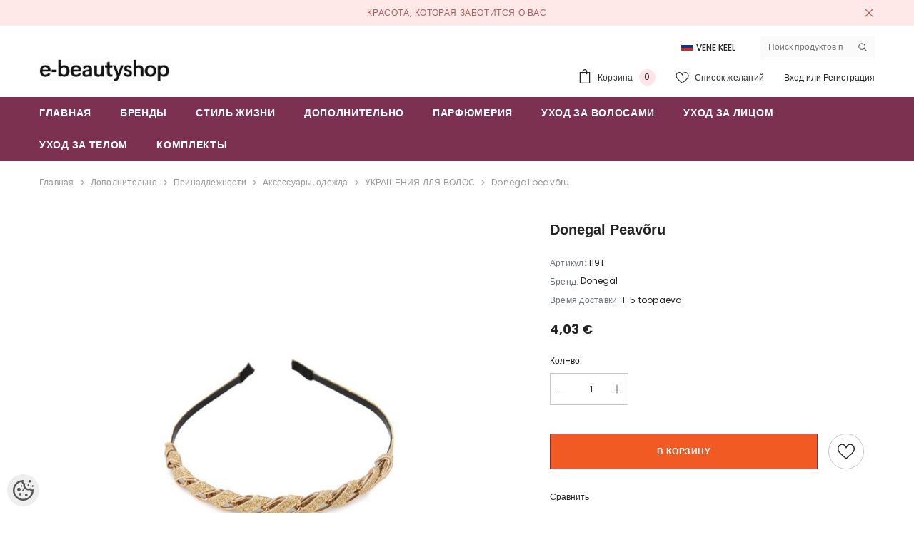

--- FILE ---
content_type: text/html; charset=UTF-8
request_url: https://www.e-beautyshop.ee/ru/a/donegal-lai-kreppriidest-solmega-peavoru-erinevad-varvid-1
body_size: 44720
content:
<!-- START TEMPLATE: page/1column.tpl.php --><!DOCTYPE html>
<!--[if IE 7]>                  <html class="ie7 no-js"  dir="ltr" lang="ru">     <![endif]-->
<!--[if lte IE 8]>              <html class="ie8 no-js"  dir="ltr" lang="ru">    <![endif]-->
<!--[if (gte IE 9)|!(IE)]><!-->
<html class="not-ie no-js" dir="ltr" lang="ru">
<!--<![endif]-->
<head>
	<!-- START TEMPLATE: page/common/head.tpl.php --><title> Donegal peavõru @ e-beautyshop – товары для красоты онлайн | волосы, лицо, тело, ногти</title>
<meta charset="utf-8">
<meta name="keywords" content="juuksekaunistused, peavõru" />
<meta name="description" content="Donegal peavõru Все товары для красоты в одном месте: косметика, шампуни, кремы для лица, макияж, парфюм и уход за ногтями. Заказывайте удобно в e-beautyshop." />
<meta name="author" content="e-beautyshop" />
<meta name="generator" content="ShopRoller.com" />
<meta name="csrf-token" content="a7EhdpJGtLm456fxBK2ci4YJuTcGVdz5IrLOKZTU" />

<meta property="og:type" content="website" />
<meta property="og:title" content=" Donegal peavõru" />
<meta property="og:image" content="https://www.e-beautyshop.ee/media/beautyshop/.product-image/large/NewFolder%201/donegal%20peav%C3%B5ru%203.jpg" />
<meta property="og:url" content="https://www.e-beautyshop.ee/ru/a/donegal-lai-kreppriidest-solmega-peavoru-erinevad-varvid-1" />
<meta property="og:site_name" content="e-beautyshop" />
<meta property="og:description" content="Donegal peavõru Все товары для красоты в одном месте: косметика, шампуни, кремы для лица, макияж, парфюм и уход за ногтями. Заказывайте удобно в e-beautyshop." />

<base href="https://www.e-beautyshop.ee/ru/" />
<meta name="viewport" content="width=device-width, initial-scale=1.0" />



<link rel="preconnect" href="https://fonts.googleapis.com">
<link rel="preconnect" href="https://fonts.gstatic.com" crossorigin>
<link href="https://fonts.googleapis.com/css2?family=Poppins:wght@100;200;300;400;500;700;800&display=swap" rel="stylesheet">


<link rel="stylesheet" href="https://www.e-beautyshop.ee/skin/ella-2/css/all-2922.css">
<link href="https://cdn.shoproller.com/assets/fontawesome-pro-5.6.3/css/all.min.css" rel="stylesheet">


<script type="text/javascript" src="https://www.e-beautyshop.ee/skin/ella-2/js/all-2922.js"></script>


<style id="tk-theme-configurator-css" type="text/css">
body { background-image:url(transparent); }
body { background-color:#ffffff; }
#content { font-family:Arial,Helvetica,sans-serif; }
#content, .product-info .description, .product-info #wishlist-links a, .product-info .product-attributes-wrap { font-size:12px; }
#content { color:#333333; }
h1,h2,h3,h4,h5,h6,.box .box-heading span { font-family:Arial,Helvetica,sans-serif; }
h1,h2,h3,h4,h5,h6 { color:#444444; }
#menu,#menu > ul > li > div { background-color:#444444; }
#menu > ul > li > a,#menu > ul > li > div > ul > li > a { color:#FFFFFF; }
#menu > ul > li:hover > a { background-color:#F15A23; }
#menu > ul > li:hover > a,#menu > ul > li ul > li > a:hover { color:#FFFFFF; }
#menu > ul > li > a { font-size:13px; }
#menu > ul > li ul > li > a { font-size:13px; }
.box .box-heading span { color:#333333; }
.box .box-heading { font-size:16px; }
.box .box-heading { border-color:#EEEEEE; }
.box .box-heading span { border-color:#F15A23; }
.box-category > ul > li > a, .box-category > ul > li > ul > li a { color:#333333; }
.box-category a:hover { background-color:#F9F9F9; }
.box-category > ul > li > a, .box-content.filter label { font-size:12px; }
.box-category > ul > li > ul > li a { font-size:12px; }
a.button, input.button, button.button, .box-product > div .cart a.button, .box-product > div .cart input.button, .product-grid > div 
											.cart a.button, .product-grid > div .cart input.button, .product-list > div .cart a.button, 
											.product-list > div .cart input.button, .button.gray,
											.button-secondary{ background-color:#eee; }
a.button, input.button, button.button, .box-product > div .cart a.button, .box-product > div .cart input.button, .product-grid > div 
											.cart a.button, .product-grid > div .cart input.button, .product-list > div .cart a.button, 
											.product-list > div .cart input.button, .button.gray,
											.button-secondary { color:#555; }
a.button:hover, input.button:hover, button.button:hover, .box-product > div .cart a.button:hover, .box-product > div .cart input.button:hover, 
											.product-grid > div .cart a.button:hover, .product-grid > div .cart input.button:hover, 
											.product-list > div .cart a.button:hover, .product-list > div .cart input.button:hover,
											.button-secondary:hover { background-color:#F15A23; }
a.button:hover, input.button:hover, button.button:hover, .box-product > div .cart a.button:hover, .box-product > div .cart input.button:hover, 
											.product-grid > div .cart a.button:hover, .product-grid > div .cart input.button:hover, 
											.product-list > div .cart a.button:hover, .product-list > div .cart input.button:hover,
											.button-secondary:hover { color:#ffffff; }
.button, input.button, button.button, .box-product > div .cart a.button, .box-product > div .cart input.button, .product-grid > div 
											.cart a.button, .product-grid > div .cart input.button, .product-list > div .cart a.button, 
											.product-list > div .cart input.button, .button.gray,
											.button-secondary:hover { font-size:12px; }
#button-cart, .button-primary { background-color:#F15A23; }
#button-cart, .button-primary { color:#ffffff; }
#button-cart:hover, .button-primary:hover { background-color:#444444; }
#button-cart:hover, .button-primary:hover { color:#ffffff; }
.product-list .price, .product-grid .price, .box-product .price-old, .box-product .price { color:#F15A23; }
.product-grid .price-new, .box-product .price-new, .product-list .price-new { color:#F15A23; }
.product-list .price-old, .product-grid .price-old, .box-product .price-old { color:#F00; }
.product-list .price, .product-grid .price, .product-list .price-old, .product-grid .price-old, .box-product .price-old, .box-product .price, .box-product .price-new   { font-size:14px; }
.product-info .price-tag { color:#ffffff; }
.product-info .price-old { color:#F00; }
.product-info .price-old { font-size:18px; }
.product-info .price-tag { background-color:#F15A23; }
.product-info .price { color:#F15A23; }
.pagination .links a { background-color:#ffffff; }
.pagination .links a { color:#a3a3a3; }
.pagination .links a { border-color:#eeeeee; }
.pagination .links a:hover { background-color:#ffffff; }
.pagination .links a:hover { color:#F15A23; }
.pagination .links a:hover { border-color:#cccccc; }
.pagination .links b { background-color:#F15A23; }
.pagination .links b { color:#ffffff; }
.pagination .links b { border-color:#F15A23; }
#header #cart .heading h4 { background-color:#F15A23; }
#header #cart .heading #cart-total, #header #welcome a, #language, #currency, #header .links { color:#333; }
#footer { background-color:#333333; }
#footer h3 { color:#acacac; }
#footer .column a { color:#999999; }
#footer .column a:hover { color:#ffffff; }
#powered { color:#999999; }
#sr-cookie-policy { background-color:#bcbbbb; }
#sr-cookie-policy, #sr-cookie-policy a { color:#ffffff; }
#sr-cookie-policy button { background-color:; }
#sr-cookie-policy button { color:; }
#sr-cookie-policy button:hover { background-color:; }
#sr-cookie-policy button:hover { color:; }
#sr-cookie-policy button { font-size:px; }
</style>
<style id="tk-custom-css" type="text/css">
.product-card-media .image-adapt img {
    object-fit: contain;
}
.article-label-1 { background-image:url('https://www.e-beautyshop.ee/media/beautyshop'); background-position:left top; }
.article-label-2 { background-image:url('https://www.e-beautyshop.ee/media/beautyshop'); background-position:left top; }
.article-label-3 { background-image:url('https://www.e-beautyshop.ee/media/beautyshop/proff3.jpg'); background-position:left top; }
.article-label-4 { background-image:url('https://www.e-beautyshop.ee/media/beautyshop/hüüumärk.jpg'); background-position:left top; }
</style>


<script type="text/javascript">
if(!Roller) var Roller = {};
Roller.config = new Array();
Roller.config['base_url'] = 'https://www.e-beautyshop.ee/ru/';
Roller.config['base_path'] = '/';
Roller.config['cart/addtocart/after_action'] = '1';
Roller.config['skin_url'] = 'https://www.e-beautyshop.ee/skin/ella-2/';
Roller.config['translate-fill_required_fields'] = 'Пожалуйста, заполните все обязательные поля';
Roller.t = {"form_error_fill_required_fields":"\u041f\u043e\u0436\u0430\u043b\u0443\u0439\u0441\u0442\u0430, \u0437\u0430\u043f\u043e\u043b\u043d\u0438\u0442\u0435 \u0432\u0441\u0435 \u043e\u0431\u044f\u0437\u0430\u0442\u0435\u043b\u044c\u043d\u044b\u0435 \u043f\u043e\u043b\u044f","cart_error_no_items_selected":"\u0412\u044b\u0431\u0440\u0430\u0442\u044c \u043f\u0440\u043e\u0434\u0443\u043a\u0442\u044b!"}
</script>


                                

<!-- START TEMPLATE: shared/google_analytics_tracking.tpl.php -->            <!-- Global Site Tag (gtag.js) - Google Analytics -->
        <script type="text/javascript">
            window.dataLayer = window.dataLayer || [];
            function gtag(){dataLayer.push(arguments);}
            gtag('consent', 'default', {
                'ad_user_data': 'denied',
                'ad_personalization': 'denied',
                'ad_storage': 'denied',
                'analytics_storage': 'denied',
                'wait_for_update': 500,
              });
            gtag('js', new Date());

            gtag('config', 'G-HSTN6PDRWC' );
        </script>
        <script type="text/javascript" async src="https://www.googletagmanager.com/gtag/js?id=G-HSTN6PDRWC"></script>
        <script>
        /*
         *   Called when consent changes. Assumes that consent object contains keys which
         *   directly correspond to Google consent types.
         */
        const googleUserConsentListener = function() {
            let consent = this.options;
            gtag('consent', 'update', {
                'ad_user_data': consent.marketing,
                'ad_personalization': consent.marketing,
                'ad_storage': consent.marketing,
                'analytics_storage': consent.analytics
            });
        };

        $('document').ready(function(){
            Roller.Events.on('onUserConsent', googleUserConsentListener);
        });
    </script>
    <!-- Global Site Tag (gtag.js) - Google Analytics Events -->
            <script type="text/javascript"">
                    gtag('event', 'view_item', {"currency":"EUR","value":4.03,"items":[{"item_id":"1191","item_name":" Donegal peavõru","item_brand":"Donegal","price":4.03,"discount":0,"item_category":"Дополнительно","item_category1":"Принадлежности","item_category2":"Aксессуары, одежда","item_category3":"УКРАШЕНИЯ ДЛЯ ВОЛОС"}]});
                </script>
    
    <!-- Global Site Tag (gtag.js) - Google Analytics Event listeners -->
	        <script type="text/javascript">
            let currency = "eur".toUpperCase();
            let shop = "";

            $(document).bind('sr:cart.changed', function(event, options) {
                let categories = [];
                //if product qty is positive then add
                if (!options || options.quantity_added_to_cart <= 0)
                {
                    //no track remove_from_cart
                    return;
                }

                //take product first category path(taxonomy)
                if (options.product_categories.length > 0)
                {
                    let category_parts = options.product_categories[0].split(" > ")
                    if (category_parts.length > 0) {
                        categories = categories.concat(category_parts);
                    }
                }
                gtag('event', 'add_to_cart', {
                    currency: currency,
                    value: options.product_price * options.quantity_added_to_cart,
                    items: [
                        {
                            item_id: options.product_sku,
                            item_name: options.product_title,
                            affiliation: shop,
                            item_brand: options.product_brand,
                            item_category: categories[0],
                            item_category2: categories[1],
                            item_category3: categories[2],
                            item_category4: categories[3],
                            item_category5: categories[4],
                            price: options.product_price,
                            quantity: options.quantity_added_to_cart
                        }
                    ]
                })
            })
        </script>
	<!-- END TEMPLATE: shared/google_analytics_tracking.tpl.php -->



<!-- START TEMPLATE: components/configurator-new.tpl.php --><!-- Konfiguraator -->



<style>
.configurator-sr-button svg{
	width: 24px;
	height: 24px;
	stroke: none;	
}
	
.configurator-sr-button.close-conf-button {
	top: -5px;
	right: 120px;
	position: absolute;
	opacity:0;
	visibility:hidden;	
}
.configurator-sr-button.admin-conf-button{
	top: -5px;
	right: 60px;
	position: absolute;
	opacity:0;
	visibility:hidden;
}	

	.conf-sr-inner .slick-arrow.slick-prev, .conf-sr-inner .slick-arrow.slick-next{
		display:none !important;
	}
	

#main-color-1-picker {
    padding: 0px;
    line-height: 100%;
    right: 10px;
    top: 8px;
    border: 0;
    cursor: pointer;
}	
	
</style>







		
	






<div id="dynamic-styles-srs-conf">
	
	
	
	

<style>

:root {
	--primary-color-h: 335;
 	--primary-color-s: 43%;
	--primary-color-l: 34%;
  	--primary: hsl(var(--primary-color-h), var( --primary-color-s), calc(var(--primary-color-l) + 0%));
	--primary-darken:  hsl(var(--primary-color-h), var( --primary-color-s), calc(var(--primary-color-l) - 5%));
	--primary-lighten:  hsl(var(--primary-color-h), var( --primary-color-s), calc(var(--primary-color-l) + 40%));
	--rgbColor: rgba(124, 49, 80, 0.4);
	--rgbred: 124;
	--rgbgreen: 49;
	--rgblue: 80	
}
	
.button.button-1{
    background-color: var(--primary);
	border-color: var(--primary);
}
	

.button.button-1:hover {
    background-color: #ffffff;
    border-color: var(--primary);
    color: var(--primary);
}	
	
.product-card .card-action .button {
    background: #ffffff;
    border-color: var(--primary);
    color: var(--primary);	
}
	
.product-card .card-product__group .card-product__group-item svg {
	fill: var(--primary);
}	
	
.product-card .card-product__group .card-icon.wishlist-added {
    background: var(--primary);
}	

.product-card .card-action .button:hover {
    background: var(--primary);
    color: #ffffff;
}
	
	
.header-bottom {
   background: var(--primary);
}
	
.button.button-2 {
    border-color: var(--primary);
    color: var(--primary);	
}	
	
.productView-tab .nav-tabs .nav-link.active {
    color: var(--primary);
    background-color: #fff;
    border-color: var(--primary);
}	
	
	.productView-tab .nav-tabs .nav-item .nav-link::after{
		background: var(--primary);	
	}	

.button.button-2:hover {
    background-color: var(--primary);
    border-color: var(--primary);
}	
	
	
	
.itemside a.title:hover {
    color: var(--primary);
}	
	
.btn-light:not(:disabled):not(.disabled):active, .btn-light:not(:disabled):not(.disabled).active, .show > .btn-light.dropdown-toggle {
    color: #212529;
    background-color: var(--primary-lighten);
    border-color: var(--primary);
}	
	
.search-header {
	border: 2px solid var(--primary);
}
	
.section-footer ul a:hover, a:hover, .navbar-main .nav-link:hover, .dropdown-large a:hover, .list-menu a:hover, .btn-light.active i,[class*=card-product] a.title:hover, .nav-home-aside .menu-category a:hover {
	color: var(--primary);
}	

.dropdown-item.active, .dropdown-item:active {
	background-color: var(--primary);
}	
	
.custom-control-input:checked ~ .custom-control-label::before {
	border-color: var(--primary);
	background-color: var(--primary);
}	
	
.hover-border-primary:hover, .gallery-wrap .thumbs-wrap .item-thumb:hover {
	border-color: var(--primary) !important;
}	
	
.btn-primary:not(:disabled):not(.disabled):active, .btn-primary:not(:disabled):not(.disabled).active, .show > .btn-primary.dropdown-toggle {
    color: #fff;
    background-color: var(--primary-darken);
    border-color: var(--primary-darken);
}		
	
.form-control:focus {
    border-color: var(--primary);
    outline: 0;
	box-shadow: 0 0 0 0.2rem rgb(var(--rgbred) var(--rgbgreen) var(--rgblue) / 25%);
}	
	
.bg-light {
    background-color: rgb(var(--rgbred) var(--rgbgreen) var(--rgblue) / 25%) !important;
}	
	
.btn-primary:focus, .btn-primary.focus {
    box-shadow: 0 0 0 0.2rem rgb(var(--rgbred) var(--rgbgreen) var(--rgblue) / 50%) !important;
}	

.btn-link:hover{
	 color: var(--primary);
}
	
	
#searchMobileOpen.btn-light i, #openMobileCategories.btn-light i{
	color: #fff !important;
}	


	

	
</style>	
</div>	


	




<script>
	function HEXtoHSL(hex) {
		hex = hex.replace(/#/g, '');
		if (hex.length === 3) {
			hex = hex.split('').map(function (hex) {
				return hex + hex;
			}).join('');
		}
		var result = /^([a-f\d]{2})([a-f\d]{2})([a-f\d]{2})[\da-z]{0,0}$/i.exec(hex);
		if (!result) {
			return null;
		}
		var r = parseInt(result[1], 16);
		var g = parseInt(result[2], 16);
		var b = parseInt(result[3], 16);
		r /= 255, g /= 255, b /= 255;
		var max = Math.max(r, g, b),
			min = Math.min(r, g, b);
		var h, s, l = (max + min) / 2;
		if (max == min) {
			h = s = 0;
		} else {
			var d = max - min;
			s = l > 0.5 ? d / (2 - max - min) : d / (max + min);
			switch (max) {
			case r:
				h = (g - b) / d + (g < b ? 6 : 0);
				break;
			case g:
				h = (b - r) / d + 2;
				break;
			case b:
				h = (r - g) / d + 4;
				break;
			}
			h /= 6;
		}
		s = s * 100;
		s = Math.round(s);
		l = l * 100;
		l = Math.round(l);
		h = Math.round(360 * h);

		return {
			h: h,
			s: s,
			l: l
		};
	}	
</script>	




<!-- END TEMPLATE: components/configurator-new.tpl.php --><!-- END TEMPLATE: page/common/head.tpl.php --></head>

<body class="browser-chrome browser-chrome-131.0.0.0 tk-language-ru_RU page-template-page-1column content-template-content-product tk-product-page">

<div id="fb-root"></div>
<script type="text/plain" data-category="analytics" async defer crossorigin="anonymous" src="https://connect.facebook.net/ru_RU/sdk.js#xfbml=1&version=v11.0&appId=386731248061277&autoLogAppEvents=1"></script>
<!-- START TEMPLATE: shared/site_segments.tpl.php --><!-- END TEMPLATE: shared/site_segments.tpl.php --><!-- START TEMPLATE: page/common/after_body_start.tpl.php --><!-- END TEMPLATE: page/common/after_body_start.tpl.php --><!-- START TEMPLATE: shared/body_start.tpl.php --><!-- END TEMPLATE: shared/body_start.tpl.php -->


<!-- START TEMPLATE: sections/header-1.tpl.php --><!-- START TEMPLATE: components/topbar-announcement.tpl.php -->
<section class="topbar-announcement-slot slot-default  ">
    <div class="slot-html-content" data-sra-edit-section="{&quot;id&quot;:&quot;topbar-announcement&quot;,&quot;title&quot;:&quot;Add content&quot;,&quot;status&quot;:&quot;published&quot;,&quot;data_fields&quot;:[{&quot;id&quot;:&quot;html_content&quot;,&quot;type&quot;:&quot;html&quot;,&quot;title&quot;:&quot;Content&quot;,&quot;default&quot;:&quot;MID-SEASON SALE UP TO 70% OFF. &lt;a href=\&quot;#\&quot; title=\&quot;Shop Now\&quot;&gt;SHOP NOW&lt;\/a&gt;&quot;}],&quot;data&quot;:{&quot;html_content&quot;:&quot;&lt;p&gt;\u041a\u0440\u0430\u0441\u043e\u0442\u0430, \u043a\u043e\u0442\u043e\u0440\u0430\u044f \u0437\u0430\u0431\u043e\u0442\u0438\u0442\u0441\u044f \u043e \u0432\u0430\u0441&lt;\/p&gt;&quot;},&quot;is_visible&quot;:true}">
                    <div class="announcement-bar">
                <div class="container container-1170">
                    <div class="row">
                        <div class="announcement-bar__message text-center uppercase" style="opacity: 1;">
                            <div class="message">
                                <p>Красота, которая заботится о вас</p>                            </div>
                            <a href="#" class="announcement-close clearfix" data-close-announcement="" title="Close">
                                <!-- START TEMPLATE: components/svg-icons-ella.tpl.php -->














<svg xmlns="http://www.w3.org/2000/svg" viewBox="0 0 48 48">
	<path d="M 38.982422 6.9707031 A 2.0002 2.0002 0 0 0 37.585938 7.5859375 L 24 21.171875 L 10.414062 7.5859375 A 2.0002 2.0002 0 0 0 8.9785156 6.9804688 A 2.0002 2.0002 0 0 0 7.5859375 10.414062 L 21.171875 24 L 7.5859375 37.585938 A 2.0002 2.0002 0 1 0 10.414062 40.414062 L 24 26.828125 L 37.585938 40.414062 A 2.0002 2.0002 0 1 0 40.414062 37.585938 L 26.828125 24 L 40.414062 10.414062 A 2.0002 2.0002 0 0 0 38.982422 6.9707031 z"></path>
</svg>
 






















<!-- END TEMPLATE: components/svg-icons-ella.tpl.php -->                            </a>
                        </div>
                    </div>
                </div>
            </div>
            </div>
</section>
<!-- END TEMPLATE: components/topbar-announcement.tpl.php -->	
<header class="header header-default animate" data-header-sticky>
	<div class="header-top">
		<div class="container container-1170">
			<div class="header-top--wrapper clearfix">
										<div class="header-top--left header__logo text-left clearfix">
						<div class="header__heading">
							<a href="https://www.e-beautyshop.ee/ru/home" class="header__heading-link focus-inset">
																	<img src="https://www.e-beautyshop.ee/media/beautyshop/beautyshop.jpg" alt="e-beautyshop" />
															</a>
						</div>
					</div>
					<div class="header-top--right header__icons text-right clearfix">	
						<div class="header-top-right-group">             
														<div class="customer-service-text">
								<!-- START TEMPLATE: components/customer-support-block.tpl.php -->
<section class="slot-default  no-content-style-slot">
	<div class="slot-html-content" data-sra-edit-section="{&quot;id&quot;:&quot;header-customer-service&quot;,&quot;title&quot;:&quot;Customer support&quot;,&quot;data_fields&quot;:[{&quot;id&quot;:&quot;customer-support-title&quot;,&quot;type&quot;:&quot;text&quot;,&quot;title&quot;:&quot;Pealkiri&quot;,&quot;default&quot;:&quot;Klienditeenindus&quot;},{&quot;id&quot;:&quot;customer-support-number&quot;,&quot;type&quot;:&quot;text&quot;,&quot;title&quot;:&quot;Telefon&quot;,&quot;default&quot;:&quot;60593800-ELLA&quot;}],&quot;data&quot;:{&quot;customer-support-title&quot;:&quot;Klienditeenindus&quot;,&quot;customer-support-number&quot;:&quot;60593800-ELLA&quot;},&quot;is_visible&quot;:false}">	
			
						
			</div>	
</section>	
<!-- END TEMPLATE: components/customer-support-block.tpl.php -->							</div>
														<!-- START TEMPLATE: components/ella-language-1.tpl.php --><div class="header-language_currency">
   
	<div class="halo-language" data-dropdown-toggle>
      
	        <div class="disclosure">
         <button type="button" class="disclosure__button dropdown-toggle" aria-controls="HeaderLanguageList" >
         <span class="icon flag-icon-ru">
		 <img src="https://www.e-beautyshop.ee/skin/ella-2/../base2/flag-icon-css-3.4.x/flags/4x3/ru.svg"></span>
         <span class="text text-language">Vene keel</span>
         </button>	
      </div>
      
			   <div class="dropdown-language halo-dropdown">
         <div class="div">
            <div class="no-js-hidden">
               <div class="disclosure">
                  <ul id="HeaderLanguageList"  class="disclosure__list list-unstyled custom-scrollbar">
                                                               <li class="disclosure__item" tabindex="-1">
                        <a class="link link--text disclosure__link  focus-inset" href="https://www.e-beautyshop.ee/et" hreflang="ee" lang="ee" data-value="ee">
                        <span class="icon flag-icon-ee"><img src="https://www.e-beautyshop.ee/skin/ella-2/../base2/flag-icon-css-3.4.x/flags/4x3/ee.svg"></span>
                        <span class="text">Eesti keel</span>
                        </a>
                     </li>
                                                                                                                              <li class="disclosure__item" tabindex="-1">
                        <a class="link link--text disclosure__link  focus-inset" href="https://www.e-beautyshop.ee/en" hreflang="gb" lang="gb" data-value="gb">
                        <span class="icon flag-icon-gb"><img src="https://www.e-beautyshop.ee/skin/ella-2/../base2/flag-icon-css-3.4.x/flags/4x3/gb.svg"></span>
                        <span class="text">Inglise</span>
                        </a>
                     </li>
                                                                                    <li class="disclosure__item" tabindex="-1">
                        <a class="link link--text disclosure__link  focus-inset" href="https://www.e-beautyshop.ee/fi" hreflang="fi" lang="fi" data-value="fi">
                        <span class="icon flag-icon-fi"><img src="https://www.e-beautyshop.ee/skin/ella-2/../base2/flag-icon-css-3.4.x/flags/4x3/fi.svg"></span>
                        <span class="text">soome</span>
                        </a>
                     </li>
                                                                                    <li class="disclosure__item" tabindex="-1">
                        <a class="link link--text disclosure__link  focus-inset" href="https://www.e-beautyshop.ee/lt" hreflang="lt" lang="lt" data-value="lt">
                        <span class="icon flag-icon-lt"><img src="https://www.e-beautyshop.ee/skin/ella-2/../base2/flag-icon-css-3.4.x/flags/4x3/lt.svg"></span>
                        <span class="text">Leedu</span>
                        </a>
                     </li>
                                                                                    <li class="disclosure__item" tabindex="-1">
                        <a class="link link--text disclosure__link  focus-inset" href="https://www.e-beautyshop.ee/lv" hreflang="lv" lang="lv" data-value="lv">
                        <span class="icon flag-icon-lv"><img src="https://www.e-beautyshop.ee/skin/ella-2/../base2/flag-icon-css-3.4.x/flags/4x3/lv.svg"></span>
                        <span class="text">Läti</span>
                        </a>
                     </li>
                                                            </ul>
               </div>
            </div>
         </div>
      </div>
	   
   </div>
	
</div>

<!-- END TEMPLATE: components/ella-language-1.tpl.php -->		
														<!-- START TEMPLATE: components/search-form-header.tpl.php -->
<div class="header-search">
	<div class="header-search__form">
	<form action="https://www.e-beautyshop.ee/ru/search" method="get" class="search-bar" role="search">
		
						<input type="hidden" name="page" value="1" />
				
	   <input type="search" name="q" value="" placeholder="Поиск продуктов по артикулу или названию..." class="enterkey autoclear input-group-field header-search__input" autocomplete="off" />
	   <button type="submit" class="button icon-search button-search">
		  <svg data-icon="search" viewBox="0 0 512 512" width="100%" height="100%">
			 <path d="M495,466.2L377.2,348.4c29.2-35.6,46.8-81.2,46.8-130.9C424,103.5,331.5,11,217.5,11C103.4,11,11,103.5,11,217.5   S103.4,424,217.5,424c49.7,0,95.2-17.5,130.8-46.7L466.1,495c8,8,20.9,8,28.9,0C503,487.1,503,474.1,495,466.2z M217.5,382.9   C126.2,382.9,52,308.7,52,217.5S126.2,52,217.5,52C308.7,52,383,126.3,383,217.5S308.7,382.9,217.5,382.9z"></path>
		  </svg>
	   </button>
	</form>
	</div>
</div>

<!-- END TEMPLATE: components/search-form-header.tpl.php -->						</div>			
						<div class="free-shipping-text uppercase">
							<!-- START TEMPLATE: components/text-only-slot.tpl.php -->
<section class="slot-default  no-content-style-slot">
	<div class="slot-html-content" data-sra-edit-section="{&quot;id&quot;:&quot;header-free-transport&quot;,&quot;title&quot;:&quot;Add content&quot;,&quot;data_fields&quot;:[{&quot;id&quot;:&quot;html_content&quot;,&quot;type&quot;:&quot;text&quot;,&quot;title&quot;:&quot;Content&quot;,&quot;default&quot;:&quot;Free shipping on all orders. No minimum purchase&quot;}],&quot;data&quot;:{&quot;html_content&quot;:&quot;Free shipping on all orders. No minimum purchase&quot;},&quot;is_visible&quot;:false}">	
				
						
			</div>	
</section>	
<!-- END TEMPLATE: components/text-only-slot.tpl.php -->                        </div>
						<!-- START TEMPLATE: components/header-icon-set.tpl.php -->

<div class="header__iconItem header__group">
	
	<a href="javascript:void(0)" class="header__icon header__icon--cart link link-underline focus-inset" id="cart-icon-bubble" data-open-cart-sidebar="">
		<!-- START TEMPLATE: components/svg-icons-ella.tpl.php -->

<svg viewBox="0 0 30 30" class="icon icon-cart" enable-background="new 0 0 30 30">
   <g>
      <g>
         <path d="M20,6V5c0-2.761-2.239-5-5-5s-5,2.239-5,5v1H4v24h22V6H20z M12,5c0-1.657,1.343-3,3-3s3,1.343,3,3v1h-6V5z M24,28H6V8h4v3    h2V8h6v3h2V8h4V28z"></path>
      </g>
   </g>
</svg>













 






















<!-- END TEMPLATE: components/svg-icons-ella.tpl.php -->		<span class="text">Корзина</span>
		<div class="cart-count-bubble">
			<span class="text-count" aria-hidden="true" data-cart-count="">
				<div class="ajax-update-minicart-counter-count-mobile">
											0
									</div>
			</span>
		</div>
	</a>
	
	
			
		<a href="https://www.e-beautyshop.ee/ru/account/wishlist" class="header__icon header__icon--wishlist link link-underline focus-inset">
			<!-- START TEMPLATE: components/svg-icons-ella.tpl.php -->












	<svg viewBox="0 0 512 512" class="icon icon-wishlist">
	   <g>
		  <g>
			 <path d="M474.644,74.27C449.391,45.616,414.358,29.836,376,29.836c-53.948,0-88.103,32.22-107.255,59.25
				c-4.969,7.014-9.196,14.047-12.745,20.665c-3.549-6.618-7.775-13.651-12.745-20.665c-19.152-27.03-53.307-59.25-107.255-59.25
				c-38.358,0-73.391,15.781-98.645,44.435C13.267,101.605,0,138.213,0,177.351c0,42.603,16.633,82.228,52.345,124.7
				c31.917,37.96,77.834,77.088,131.005,122.397c19.813,16.884,40.302,34.344,62.115,53.429l0.655,0.574
				c2.828,2.476,6.354,3.713,9.88,3.713s7.052-1.238,9.88-3.713l0.655-0.574c21.813-19.085,42.302-36.544,62.118-53.431
				c53.168-45.306,99.085-84.434,131.002-122.395C495.367,259.578,512,219.954,512,177.351
				C512,138.213,498.733,101.605,474.644,74.27z M309.193,401.614c-17.08,14.554-34.658,29.533-53.193,45.646
				c-18.534-16.111-36.113-31.091-53.196-45.648C98.745,312.939,30,254.358,30,177.351c0-31.83,10.605-61.394,29.862-83.245
				C79.34,72.007,106.379,59.836,136,59.836c41.129,0,67.716,25.338,82.776,46.594c13.509,19.064,20.558,38.282,22.962,45.659
				c2.011,6.175,7.768,10.354,14.262,10.354c6.494,0,12.251-4.179,14.262-10.354c2.404-7.377,9.453-26.595,22.962-45.66
				c15.06-21.255,41.647-46.593,82.776-46.593c29.621,0,56.66,12.171,76.137,34.27C471.395,115.957,482,145.521,482,177.351
				C482,254.358,413.255,312.939,309.193,401.614z"></path>
		  </g>
	   </g>
	</svg>


 






















<!-- END TEMPLATE: components/svg-icons-ella.tpl.php -->			<span class="text"> Список желаний</span>
		</a>
		
	
	
			
		<div class="customer-links">
		<a class="header__link--account link-underline" id="customer_login_link" href="#" data-open-auth-sidebar="">
			<span class="text">Вход</span>
		</a>
		<span class="or-text">или</span>
		<a class="header__link--account link-underline" id="customer_register_link" href="https://www.e-beautyshop.ee/ru/account/register">
			<span class="text">Регистрация</span>
		</a>	
		</div>
			
	
	
</div><!-- END TEMPLATE: components/header-icon-set.tpl.php -->					</div>	
			</div>
		</div>
	</div>
	<div class="header-bottom">
		<!-- START TEMPLATE: sections/ella-main-menu.tpl.php --><div class="main-menu">
	<div class="header-bottom--wrapper">
		<div class="header-log-fixed">
			<a href="https://www.e-beautyshop.ee/ru/home" class="header__heading-link focus-inset">
									<img src="https://www.e-beautyshop.ee/media/beautyshop/beautyshop.jpg" alt="e-beautyshop" />
							</a>
		</div>	
		
				<div class="container container-1170">
			<nav class="header__inline-menu">
				<ul class="list-menu list-menu--inline text-left">
																<li class="menu-lv-item menu-lv-1 text-left">
							<a class="menu-lv-1__action header__menu-item list-menu__item link focus-inset menu_mobile_link" href="https://www.e-beautyshop.ee/ru/home">
								<span class="text header__active-menu-item">Главная</span>
							</a>
						</li>
										
																<li class="menu-lv-item menu-lv-1 text-left">
							<a class="menu-lv-1__action header__menu-item list-menu__item link focus-inset menu_mobile_link" href="https://www.e-beautyshop.ee/ru/brands">
								<span class="text header__active-menu-item">Бренды</span>
							</a>
						</li>
										
																<li class="menu-lv-item menu-lv-1 text-left has-megamenu dropdown block_layout--custom_width">
							<a class="menu-lv-1__action header__menu-item list-menu__item link focus-inset menu_mobile_link" href="https://www.e-beautyshop.ee/ru/c/stil-zhizni">
								<span class="text header__active-menu-item">Стиль жизни</span>
							</a>
							<!-- START TEMPLATE: components/megamenu-dropdown-1.tpl.php -->


<div class="menu-dropdown custom-scrollbar megamenu_style_2 custom-product">
	<div class="container container-1170">
		<div class="menu-dropdown__wrapper">
			
			<div class="row">
				
				<div class="col-12 col-lg-8">
					<div class="row">
						
																																																									<div class="site-nav dropdown col-12 col-lg-4 submenu-area-3">
									<div class="site-nav-list">
										<a href="https://www.e-beautyshop.ee/ru/c/home" class="site-nav-title uppercase">
											<span class="text">Home</span>
										</a>
																				<div class="site-nav-sub">
										<ul class="list-unstyled">
																							<li class="site-nav-item text-left">
													<a href="https://www.e-beautyshop.ee/ru/c/avtohimija" class="site-nav-link link link-underline" aria-current="page"><span class="text"><span class="text">автохимия</span></span></a>
												</li>
																							<li class="site-nav-item text-left">
													<a href="https://www.e-beautyshop.ee/ru/c/svechi" class="site-nav-link link link-underline" aria-current="page"><span class="text"><span class="text">Свечи</span></span></a>
												</li>
																							<li class="site-nav-item text-left">
													<a href="https://www.e-beautyshop.ee/ru/c/bytovaja-himija" class="site-nav-link link link-underline" aria-current="page"><span class="text"><span class="text">Бытовая химия</span></span></a>
												</li>
																					</ul>
										</div>
																			</div>	
								</div>
																																																									<div class="site-nav dropdown col-12 col-lg-4 submenu-area-6">
									<div class="site-nav-list">
										<a href="https://www.e-beautyshop.ee/ru/c/xobbi" class="site-nav-title uppercase">
											<span class="text">Xобби</span>
										</a>
																				<div class="site-nav-sub">
										<ul class="list-unstyled">
																							<li class="site-nav-item text-left">
													<a href="https://www.e-beautyshop.ee/ru/c/tovary-v-dorogu" class="site-nav-link link link-underline" aria-current="page"><span class="text"><span class="text">Товары в дорогу </span></span></a>
												</li>
																							<li class="site-nav-item text-left">
													<a href="https://www.e-beautyshop.ee/ru/c/5d-puzzle-zhemchuzhnaja-kartina" class="site-nav-link link link-underline" aria-current="page"><span class="text"><span class="text">5D Puzzle Жемчужная картина</span></span></a>
												</li>
																							<li class="site-nav-item text-left">
													<a href="https://www.e-beautyshop.ee/ru/c/tikkimine" class="site-nav-link link link-underline" aria-current="page"><span class="text"><span class="text">Tikkimine</span></span></a>
												</li>
																							<li class="site-nav-item text-left">
													<a href="https://www.e-beautyshop.ee/ru/c/gimnasticheskij-trikotazh-odezhda-dlja-vystuplenij-baletnaja-odezhda" class="site-nav-link link link-underline" aria-current="page"><span class="text"><span class="text">гимнастический трикотаж, одежда для выступлений, балетная одежда</span></span></a>
												</li>
																							<li class="site-nav-item text-left">
													<a href="https://www.e-beautyshop.ee/ru/c/batutnye-tapochki" class="site-nav-link link link-underline" aria-current="page"><span class="text"><span class="text">Батутные тапочки</span></span></a>
												</li>
																							<li class="site-nav-item text-left">
													<a href="https://www.e-beautyshop.ee/ru/c/pazly" class="site-nav-link link link-underline" aria-current="page"><span class="text"><span class="text">Пазлы</span></span></a>
												</li>
																					</ul>
										</div>
																			</div>	
								</div>
																																																<div class="site-nav dropdown col-12 col-lg-4 submenu-area-0">
									<div class="site-nav-list">
										<a href="https://www.e-beautyshop.ee/ru/c/jeroticheskaja-kosmetika-i-parfjumerija" class="site-nav-title uppercase">
											<span class="text">Эротическая косметика и парфюмерия</span>
										</a>
																			</div>	
								</div>
																																																									<div class="site-nav dropdown col-12 col-lg-4 submenu-area-18">
									<div class="site-nav-list">
										<a href="https://www.e-beautyshop.ee/ru/c/zdorov-e" class="site-nav-title uppercase">
											<span class="text">Здоровье </span>
										</a>
																				<div class="site-nav-sub">
										<ul class="list-unstyled">
																							<li class="site-nav-item text-left">
													<a href="https://www.e-beautyshop.ee/ru/c/gigiena-polosti-rta" class="site-nav-link link link-underline" aria-current="page"><span class="text"><span class="text">Гигиена полости рта</span></span></a>
												</li>
																							<li class="site-nav-item text-left">
													<a href="https://www.e-beautyshop.ee/ru/c/gipoallergennye-produkty" class="site-nav-link link link-underline" aria-current="page"><span class="text"><span class="text">Гипоаллергенные продукты</span></span></a>
												</li>
																							<li class="site-nav-item text-left">
													<a href="https://www.e-beautyshop.ee/ru/c/vegan" class="site-nav-link link link-underline" aria-current="page"><span class="text"><span class="text">Vegan</span></span></a>
												</li>
																							<li class="site-nav-item text-left">
													<a href="https://www.e-beautyshop.ee/ru/c/mineral-naja-kosmetika" class="site-nav-link link link-underline" aria-current="page"><span class="text"><span class="text">Mинеральная косметика</span></span></a>
												</li>
																							<li class="site-nav-item text-left">
													<a href="https://www.e-beautyshop.ee/ru/c/podslastiteli" class="site-nav-link link link-underline" aria-current="page"><span class="text"><span class="text">Подсластители</span></span></a>
												</li>
																							<li class="site-nav-item text-left">
													<a href="https://www.e-beautyshop.ee/ru/c/slasti" class="site-nav-link link link-underline" aria-current="page"><span class="text"><span class="text">Сласти</span></span></a>
												</li>
																							<li class="site-nav-item text-left">
													<a href="https://www.e-beautyshop.ee/ru/c/specii" class="site-nav-link link link-underline" aria-current="page"><span class="text"><span class="text">Специи</span></span></a>
												</li>
																							<li class="site-nav-item text-left">
													<a href="https://www.e-beautyshop.ee/ru/c/soli" class="site-nav-link link link-underline" aria-current="page"><span class="text"><span class="text">Соли</span></span></a>
												</li>
																							<li class="site-nav-item text-left">
													<a href="https://www.e-beautyshop.ee/ru/c/semena" class="site-nav-link link link-underline" aria-current="page"><span class="text"><span class="text">Семена</span></span></a>
												</li>
																							<li class="site-nav-item text-left">
													<a href="https://www.e-beautyshop.ee/ru/c/muka-poroshki" class="site-nav-link link link-underline" aria-current="page"><span class="text"><span class="text">Мука, порошки</span></span></a>
												</li>
																							<li class="site-nav-item text-left">
													<a href="https://www.e-beautyshop.ee/ru/c/chaj-kofe" class="site-nav-link link link-underline" aria-current="page"><span class="text"><span class="text">Чай, Кофе</span></span></a>
												</li>
																							<li class="site-nav-item text-left">
													<a href="https://www.e-beautyshop.ee/ru/c/masla-uksusy" class="site-nav-link link link-underline" aria-current="page"><span class="text"><span class="text">Масла, уксусы</span></span></a>
												</li>
																							<li class="site-nav-item text-left">
													<a href="https://www.e-beautyshop.ee/ru/c/suhofrukty-i-ovoschi" class="site-nav-link link link-underline" aria-current="page"><span class="text"><span class="text">Сухофрукты и овощи</span></span></a>
												</li>
																							<li class="site-nav-item text-left">
													<a href="https://www.e-beautyshop.ee/ru/c/dlja-muzhchin-1" class="site-nav-link link link-underline" aria-current="page"><span class="text"><span class="text">Для мужчин</span></span></a>
												</li>
																							<li class="site-nav-item text-left">
													<a href="https://www.e-beautyshop.ee/ru/c/bez-laktozy" class="site-nav-link link link-underline" aria-current="page"><span class="text"><span class="text">Без лактозы</span></span></a>
												</li>
																							<li class="site-nav-item text-left">
													<a href="https://www.e-beautyshop.ee/ru/c/bez-gljutena" class="site-nav-link link link-underline" aria-current="page"><span class="text"><span class="text">без глютена</span></span></a>
												</li>
																							<li class="site-nav-item text-left">
													<a href="https://www.e-beautyshop.ee/ru/c/prirodnaja-kosmetika" class="site-nav-link link link-underline" aria-current="page"><span class="text"><span class="text">Природная косметика </span></span></a>
												</li>
																							<li class="site-nav-item text-left">
													<a href="https://www.e-beautyshop.ee/ru/c/ingredienty" class="site-nav-link link link-underline" aria-current="page"><span class="text"><span class="text">Ингредиенты</span></span></a>
												</li>
																					</ul>
										</div>
																			</div>	
								</div>
													

						
						</div>
					</div>
				
												<!-- START TEMPLATE: components/feature-product-megamenu.tpl.php --><!-- END TEMPLATE: components/feature-product-megamenu.tpl.php -->						
				
				</div>
				
			</div>
			
		</div>	
	</div>
	
		
<!-- END TEMPLATE: components/megamenu-dropdown-1.tpl.php -->						</li>					
										
																<li class="menu-lv-item menu-lv-1 text-left has-megamenu dropdown block_layout--custom_width">
							<a class="menu-lv-1__action header__menu-item list-menu__item link focus-inset menu_mobile_link" href="https://www.e-beautyshop.ee/ru/c/dopolnitel-no">
								<span class="text header__active-menu-item">Дополнительно</span>
							</a>
							<!-- START TEMPLATE: components/megamenu-dropdown-1.tpl.php -->


<div class="menu-dropdown custom-scrollbar megamenu_style_2 custom-product">
	<div class="container container-1170">
		<div class="menu-dropdown__wrapper">
			
			<div class="row">
				
				<div class="col-12 col-lg-8">
					<div class="row">
						
																																																<div class="site-nav dropdown col-12 col-lg-4 submenu-area-0">
									<div class="site-nav-list">
										<a href="https://www.e-beautyshop.ee/ru/c/korejskaja-kosmetika" class="site-nav-title uppercase">
											<span class="text"> Kорейская косметика</span>
										</a>
																			</div>	
								</div>
																																																									<div class="site-nav dropdown col-12 col-lg-4 submenu-area-5">
									<div class="site-nav-list">
										<a href="https://www.e-beautyshop.ee/ru/c/prinadlezhnosti" class="site-nav-title uppercase">
											<span class="text">Принадлежности</span>
										</a>
																				<div class="site-nav-sub">
										<ul class="list-unstyled">
																							<li class="site-nav-item text-left">
													<a href="https://www.e-beautyshop.ee/ru/c/sponzhi-i-mochalki-dlja-lica-i-tela" class="site-nav-link link link-underline" aria-current="page"><span class="text"><span class="text">Спонжи и мочалки для лица и тела </span></span></a>
												</li>
																							<li class="site-nav-item text-left">
													<a href="https://www.e-beautyshop.ee/ru/c/kisti-dlja-makijazha" class="site-nav-link link link-underline" aria-current="page"><span class="text"><span class="text">Кисти для макияжа </span></span></a>
												</li>
																							<li class="site-nav-item text-left">
													<a href="https://www.e-beautyshop.ee/ru/c/schetki-dlja-volos" class="site-nav-link link link-underline" aria-current="page"><span class="text"><span class="text">Щетки для волос</span></span></a>
												</li>
																							<li class="site-nav-item text-left">
													<a href="https://www.e-beautyshop.ee/ru/c/jelektrotovary" class="site-nav-link link link-underline" aria-current="page"><span class="text"><span class="text">Электротовары </span></span></a>
												</li>
																							<li class="site-nav-item text-left">
													<a href="https://www.e-beautyshop.ee/ru/c/aksessuary-odezhda" class="site-nav-link link link-underline" aria-current="page"><span class="text"><span class="text">Aксессуары, одежда</span></span></a>
												</li>
																					</ul>
										</div>
																			</div>	
								</div>
																																																									<div class="site-nav dropdown col-12 col-lg-4 submenu-area-6">
									<div class="site-nav-list">
										<a href="https://www.e-beautyshop.ee/ru/c/uhod-za-borodoj" class="site-nav-title uppercase">
											<span class="text">Уход за бородой</span>
										</a>
																				<div class="site-nav-sub">
										<ul class="list-unstyled">
																							<li class="site-nav-item text-left">
													<a href="https://www.e-beautyshop.ee/ru/c/geli-dlja-dusha" class="site-nav-link link link-underline" aria-current="page"><span class="text"><span class="text">Гели для душа</span></span></a>
												</li>
																							<li class="site-nav-item text-left">
													<a href="https://www.e-beautyshop.ee/ru/c/uhod-za-volosami-2" class="site-nav-link link link-underline" aria-current="page"><span class="text"><span class="text">Уход за волосами</span></span></a>
												</li>
																							<li class="site-nav-item text-left">
													<a href="https://www.e-beautyshop.ee/ru/c/britvy" class="site-nav-link link link-underline" aria-current="page"><span class="text"><span class="text">Бритвы</span></span></a>
												</li>
																							<li class="site-nav-item text-left">
													<a href="https://www.e-beautyshop.ee/ru/c/uhod-za-licom" class="site-nav-link link link-underline" aria-current="page"><span class="text"><span class="text">Уход за лицом </span></span></a>
												</li>
																							<li class="site-nav-item text-left">
													<a href="https://www.e-beautyshop.ee/ru/c/odezhda" class="site-nav-link link link-underline" aria-current="page"><span class="text"><span class="text">Oдежда</span></span></a>
												</li>
																							<li class="site-nav-item text-left">
													<a href="https://www.e-beautyshop.ee/ru/c/uhod-za-borodoj-2" class="site-nav-link link link-underline" aria-current="page"><span class="text"><span class="text">Уход за бородой</span></span></a>
												</li>
																					</ul>
										</div>
																			</div>	
								</div>
																																																									<div class="site-nav dropdown col-12 col-lg-4 submenu-area-5">
									<div class="site-nav-list">
										<a href="https://www.e-beautyshop.ee/ru/c/dlja-professional-nogo-ispol-zovanija" class="site-nav-title uppercase">
											<span class="text">Для профессионального использования </span>
										</a>
																				<div class="site-nav-sub">
										<ul class="list-unstyled">
																							<li class="site-nav-item text-left">
													<a href="https://www.e-beautyshop.ee/ru/c/uhod-za-licom-2" class="site-nav-link link link-underline" aria-current="page"><span class="text"><span class="text">Уход за лицом</span></span></a>
												</li>
																							<li class="site-nav-item text-left">
													<a href="https://www.e-beautyshop.ee/ru/c/prinadlezhnosti-dlja-massazha" class="site-nav-link link link-underline" aria-current="page"><span class="text"><span class="text">Принадлежности для массажа</span></span></a>
												</li>
																							<li class="site-nav-item text-left">
													<a href="https://www.e-beautyshop.ee/ru/c/uhod-za-volosami-3" class="site-nav-link link link-underline" aria-current="page"><span class="text"><span class="text">Уход за волосами </span></span></a>
												</li>
																							<li class="site-nav-item text-left">
													<a href="https://www.e-beautyshop.ee/ru/c/nogti-1" class="site-nav-link link link-underline" aria-current="page"><span class="text"><span class="text">Ногти </span></span></a>
												</li>
																							<li class="site-nav-item text-left">
													<a href="https://www.e-beautyshop.ee/ru/c/depiljacija-1" class="site-nav-link link link-underline" aria-current="page"><span class="text"><span class="text">Депиляция </span></span></a>
												</li>
																					</ul>
										</div>
																			</div>	
								</div>
																																																									<div class="site-nav dropdown col-12 col-lg-4 submenu-area-6">
									<div class="site-nav-list">
										<a href="https://www.e-beautyshop.ee/ru/c/dlja-detej" class="site-nav-title uppercase">
											<span class="text">Для детей </span>
										</a>
																				<div class="site-nav-sub">
										<ul class="list-unstyled">
																							<li class="site-nav-item text-left">
													<a href="https://www.e-beautyshop.ee/ru/c/polotence-dlja-detej" class="site-nav-link link link-underline" aria-current="page"><span class="text"><span class="text">полотенце для детей</span></span></a>
												</li>
																							<li class="site-nav-item text-left">
													<a href="https://www.e-beautyshop.ee/ru/c/geli-dlja-dusha-i-mylo-dlja-detej" class="site-nav-link link link-underline" aria-current="page"><span class="text"><span class="text">Гели для душа и мыло для детей, </span></span></a>
												</li>
																							<li class="site-nav-item text-left">
													<a href="https://www.e-beautyshop.ee/ru/c/uhod-za-kozhej-dlja-detej-1" class="site-nav-link link link-underline" aria-current="page"><span class="text"><span class="text">Уход за кожей для детей</span></span></a>
												</li>
																							<li class="site-nav-item text-left">
													<a href="https://www.e-beautyshop.ee/ru/c/dekorativnaja-kosmetika-dlja-detej" class="site-nav-link link link-underline" aria-current="page"><span class="text"><span class="text">ДЕКОРАТИВНАЯ КОСМЕТИКА ДЛЯ ДЕТЕЙ</span></span></a>
												</li>
																							<li class="site-nav-item text-left">
													<a href="https://www.e-beautyshop.ee/ru/c/uhod-za-volosami-dlja-detej" class="site-nav-link link link-underline" aria-current="page"><span class="text"><span class="text">Уход за волосами для детей</span></span></a>
												</li>
																							<li class="site-nav-item text-left">
													<a href="https://www.e-beautyshop.ee/ru/c/odezhda-dlja-detej" class="site-nav-link link link-underline" aria-current="page"><span class="text"><span class="text">Одежда для детей</span></span></a>
												</li>
																					</ul>
										</div>
																			</div>	
								</div>
													

						
						</div>
					</div>
				
												<!-- START TEMPLATE: components/feature-product-megamenu.tpl.php --><!-- END TEMPLATE: components/feature-product-megamenu.tpl.php -->						
				
				</div>
				
			</div>
			
		</div>	
	</div>
	
		
<!-- END TEMPLATE: components/megamenu-dropdown-1.tpl.php -->						</li>					
										
																<li class="menu-lv-item menu-lv-1 text-left has-megamenu dropdown block_layout--custom_width">
							<a class="menu-lv-1__action header__menu-item list-menu__item link focus-inset menu_mobile_link" href="https://www.e-beautyshop.ee/ru/c/parfjumerija">
								<span class="text header__active-menu-item">Парфюмерия</span>
							</a>
							<!-- START TEMPLATE: components/megamenu-dropdown-1.tpl.php -->


<div class="menu-dropdown custom-scrollbar megamenu_style_2 custom-product">
	<div class="container container-1170">
		<div class="menu-dropdown__wrapper">
			
			<div class="row">
				
				<div class="col-12 col-lg-8">
					<div class="row">
						
																																																<div class="site-nav dropdown col-12 col-lg-4 submenu-area-0">
									<div class="site-nav-list">
										<a href="https://www.e-beautyshop.ee/ru/c/dlja-zhenschin" class="site-nav-title uppercase">
											<span class="text">ДЛЯ ЖЕНЩИН</span>
										</a>
																			</div>	
								</div>
																																																<div class="site-nav dropdown col-12 col-lg-4 submenu-area-0">
									<div class="site-nav-list">
										<a href="https://www.e-beautyshop.ee/ru/c/povrezhdennaja-upakovka" class="site-nav-title uppercase">
											<span class="text">поврежденная упаковка</span>
										</a>
																			</div>	
								</div>
																																																<div class="site-nav dropdown col-12 col-lg-4 submenu-area-0">
									<div class="site-nav-list">
										<a href="https://www.e-beautyshop.ee/ru/c/aegunud" class="site-nav-title uppercase">
											<span class="text">Aegunud </span>
										</a>
																			</div>	
								</div>
																																																<div class="site-nav dropdown col-12 col-lg-4 submenu-area-0">
									<div class="site-nav-list">
										<a href="https://www.e-beautyshop.ee/ru/c/dlja-muzhchin-duhi-parfjumirovannaja-voda" class="site-nav-title uppercase">
											<span class="text">  Для мужчин,  Духи, Парфюмированная вода</span>
										</a>
																			</div>	
								</div>
													

						
						</div>
					</div>
				
												<!-- START TEMPLATE: components/feature-product-megamenu.tpl.php --><!-- END TEMPLATE: components/feature-product-megamenu.tpl.php -->						
				
				</div>
				
			</div>
			
		</div>	
	</div>
	
		
<!-- END TEMPLATE: components/megamenu-dropdown-1.tpl.php -->						</li>					
										
																<li class="menu-lv-item menu-lv-1 text-left has-megamenu dropdown block_layout--custom_width">
							<a class="menu-lv-1__action header__menu-item list-menu__item link focus-inset menu_mobile_link" href="https://www.e-beautyshop.ee/ru/c/uhod-za-volosami">
								<span class="text header__active-menu-item">Уход за волосами</span>
							</a>
							<!-- START TEMPLATE: components/megamenu-dropdown-1.tpl.php -->


<div class="menu-dropdown custom-scrollbar megamenu_style_2 custom-product">
	<div class="container container-1170">
		<div class="menu-dropdown__wrapper">
			
			<div class="row">
				
				<div class="col-12 col-lg-8">
					<div class="row">
						
																																																									<div class="site-nav dropdown col-12 col-lg-4 submenu-area-1">
									<div class="site-nav-list">
										<a href="https://www.e-beautyshop.ee/ru/c/shampuni" class="site-nav-title uppercase">
											<span class="text">Шампуни</span>
										</a>
																				<div class="site-nav-sub">
										<ul class="list-unstyled">
																							<li class="site-nav-item text-left">
													<a href="https://www.e-beautyshop.ee/ru/c/suhie-shampuni" class="site-nav-link link link-underline" aria-current="page"><span class="text"><span class="text">Сухие шампуни </span></span></a>
												</li>
																					</ul>
										</div>
																			</div>	
								</div>
																																																<div class="site-nav dropdown col-12 col-lg-4 submenu-area-0">
									<div class="site-nav-list">
										<a href="https://www.e-beautyshop.ee/ru/c/bal-zamy" class="site-nav-title uppercase">
											<span class="text">Бальзамы</span>
										</a>
																			</div>	
								</div>
																																																<div class="site-nav dropdown col-12 col-lg-4 submenu-area-0">
									<div class="site-nav-list">
										<a href="https://www.e-beautyshop.ee/ru/c/uhod-za-volosami-10." class="site-nav-title uppercase">
											<span class="text">Уход за волосами 10.-</span>
										</a>
																			</div>	
								</div>
																																																									<div class="site-nav dropdown col-12 col-lg-4 submenu-area-1">
									<div class="site-nav-list">
										<a href="https://www.e-beautyshop.ee/ru/c/maski-i-vosstanavlivajuschie-sredstva" class="site-nav-title uppercase">
											<span class="text">Маски и восстанавливающие средства</span>
										</a>
																				<div class="site-nav-sub">
										<ul class="list-unstyled">
																							<li class="site-nav-item text-left">
													<a href="https://www.e-beautyshop.ee/ru/c/masla-i-serumy-dlja-volos" class="site-nav-link link link-underline" aria-current="page"><span class="text"><span class="text">Масла и серумы для волос</span></span></a>
												</li>
																					</ul>
										</div>
																			</div>	
								</div>
																																																<div class="site-nav dropdown col-12 col-lg-4 submenu-area-0">
									<div class="site-nav-list">
										<a href="https://www.e-beautyshop.ee/ru/c/tonkie-volosy-redejuschie-volosy" class="site-nav-title uppercase">
											<span class="text">Тонкие волосы, Редеющие волосы</span>
										</a>
																			</div>	
								</div>
																																																<div class="site-nav dropdown col-12 col-lg-4 submenu-area-0">
									<div class="site-nav-list">
										<a href="https://www.e-beautyshop.ee/ru/c/povrezhdennye-volosy" class="site-nav-title uppercase">
											<span class="text">Поврежденные волосы </span>
										</a>
																			</div>	
								</div>
																																																									<div class="site-nav dropdown col-12 col-lg-4 submenu-area-1">
									<div class="site-nav-list">
										<a href="https://www.e-beautyshop.ee/ru/c/okrashennye-volosy" class="site-nav-title uppercase">
											<span class="text">Окрашенные волосы</span>
										</a>
																				<div class="site-nav-sub">
										<ul class="list-unstyled">
																							<li class="site-nav-item text-left">
													<a href="https://www.e-beautyshop.ee/ru/c/osvetlennye-volosy" class="site-nav-link link link-underline" aria-current="page"><span class="text"><span class="text">Осветленные волосы </span></span></a>
												</li>
																					</ul>
										</div>
																			</div>	
								</div>
																																																<div class="site-nav dropdown col-12 col-lg-4 submenu-area-0">
									<div class="site-nav-list">
										<a href="https://www.e-beautyshop.ee/ru/c/neposlushnye-volosy" class="site-nav-title uppercase">
											<span class="text">Непослушные волосы</span>
										</a>
																			</div>	
								</div>
																																																<div class="site-nav dropdown col-12 col-lg-4 submenu-area-0">
									<div class="site-nav-list">
										<a href="https://www.e-beautyshop.ee/ru/c/dlja-suhoj-kozhi-golovy" class="site-nav-title uppercase">
											<span class="text">Против перхоти, Для сухой кожи головы, Для чувствительной кожи головы </span>
										</a>
																			</div>	
								</div>
																																																<div class="site-nav dropdown col-12 col-lg-4 submenu-area-0">
									<div class="site-nav-list">
										<a href="https://www.e-beautyshop.ee/ru/c/suhie-volosy-2" class="site-nav-title uppercase">
											<span class="text">Сухие волосы </span>
										</a>
																			</div>	
								</div>
																																																<div class="site-nav dropdown col-12 col-lg-4 submenu-area-0">
									<div class="site-nav-list">
										<a href="https://www.e-beautyshop.ee/ru/c/vse-tipy-volos" class="site-nav-title uppercase">
											<span class="text">Все типы волос </span>
										</a>
																			</div>	
								</div>
																																																<div class="site-nav dropdown col-12 col-lg-4 submenu-area-0">
									<div class="site-nav-list">
										<a href="https://www.e-beautyshop.ee/ru/c/kudrjavye-volosy" class="site-nav-title uppercase">
											<span class="text">Кудрявые волосы </span>
										</a>
																			</div>	
								</div>
																																																<div class="site-nav dropdown col-12 col-lg-4 submenu-area-0">
									<div class="site-nav-list">
										<a href="https://www.e-beautyshop.ee/ru/c/dlja-zhirnoj-kozhi-golovy" class="site-nav-title uppercase">
											<span class="text">Для жирной кожи головы </span>
										</a>
																			</div>	
								</div>
																																																<div class="site-nav dropdown col-12 col-lg-4 submenu-area-0">
									<div class="site-nav-list">
										<a href="https://www.e-beautyshop.ee/ru/c/glubokoe-ochischenie" class="site-nav-title uppercase">
											<span class="text">Глубокое очищение </span>
										</a>
																			</div>	
								</div>
																																																									<div class="site-nav dropdown col-12 col-lg-4 submenu-area-3">
									<div class="site-nav-list">
										<a href="https://www.e-beautyshop.ee/ru/c/ukladka" class="site-nav-title uppercase">
											<span class="text">Укладка</span>
										</a>
																				<div class="site-nav-sub">
										<ul class="list-unstyled">
																							<li class="site-nav-item text-left">
													<a href="https://www.e-beautyshop.ee/ru/c/termozaschita" class="site-nav-link link link-underline" aria-current="page"><span class="text"><span class="text">Термозащита </span></span></a>
												</li>
																							<li class="site-nav-item text-left">
													<a href="https://www.e-beautyshop.ee/ru/c/kremy-dlja-ukladki" class="site-nav-link link link-underline" aria-current="page"><span class="text"><span class="text">Кремы для укладки </span></span></a>
												</li>
																							<li class="site-nav-item text-left">
													<a href="https://www.e-beautyshop.ee/ru/c/laki-1" class="site-nav-link link link-underline" aria-current="page"><span class="text"><span class="text">Лаки </span></span></a>
												</li>
																					</ul>
										</div>
																			</div>	
								</div>
																																																									<div class="site-nav dropdown col-12 col-lg-4 submenu-area-5">
									<div class="site-nav-list">
										<a href="https://www.e-beautyshop.ee/ru/c/kraski-dlja-domashnego-ispol-zovanija" class="site-nav-title uppercase">
											<span class="text">Краски для домашнего использования</span>
										</a>
																				<div class="site-nav-sub">
										<ul class="list-unstyled">
																							<li class="site-nav-item text-left">
													<a href="https://www.e-beautyshop.ee/ru/c/ottenochnye-kondicionery" class="site-nav-link link link-underline" aria-current="page"><span class="text"><span class="text">Оттеночные кондиционеры </span></span></a>
												</li>
																							<li class="site-nav-item text-left">
													<a href="https://www.e-beautyshop.ee/ru/c/ottenochnye-maski" class="site-nav-link link link-underline" aria-current="page"><span class="text"><span class="text">Оттеночные маски </span></span></a>
												</li>
																							<li class="site-nav-item text-left">
													<a href="https://www.e-beautyshop.ee/ru/c/kraski" class="site-nav-link link link-underline" aria-current="page"><span class="text"><span class="text">Краски </span></span></a>
												</li>
																							<li class="site-nav-item text-left">
													<a href="https://www.e-beautyshop.ee/ru/c/prikornevoe-zakrashivanie" class="site-nav-link link link-underline" aria-current="page"><span class="text"><span class="text">Прикорневое закрашивание</span></span></a>
												</li>
																							<li class="site-nav-item text-left">
													<a href="https://www.e-beautyshop.ee/ru/c/hna" class="site-nav-link link link-underline" aria-current="page"><span class="text"><span class="text">Хна</span></span></a>
												</li>
																					</ul>
										</div>
																			</div>	
								</div>
																																																<div class="site-nav dropdown col-12 col-lg-4 submenu-area-0">
									<div class="site-nav-list">
										<a href="https://www.e-beautyshop.ee/ru/c/sedejuschie-volosy" class="site-nav-title uppercase">
											<span class="text">Седеющие волосы </span>
										</a>
																			</div>	
								</div>
													

						
						</div>
					</div>
				
												<!-- START TEMPLATE: components/feature-product-megamenu.tpl.php --><!-- END TEMPLATE: components/feature-product-megamenu.tpl.php -->						
				
				</div>
				
			</div>
			
		</div>	
	</div>
	
		
<!-- END TEMPLATE: components/megamenu-dropdown-1.tpl.php -->						</li>					
										
																<li class="menu-lv-item menu-lv-1 text-left has-megamenu dropdown block_layout--custom_width">
							<a class="menu-lv-1__action header__menu-item list-menu__item link focus-inset menu_mobile_link" href="https://www.e-beautyshop.ee/ru/c/uhod-za-licom-1">
								<span class="text header__active-menu-item">Уход за лицом</span>
							</a>
							<!-- START TEMPLATE: components/megamenu-dropdown-1.tpl.php -->


<div class="menu-dropdown custom-scrollbar megamenu_style_2 custom-product">
	<div class="container container-1170">
		<div class="menu-dropdown__wrapper">
			
			<div class="row">
				
				<div class="col-12 col-lg-8">
					<div class="row">
						
																																																<div class="site-nav dropdown col-12 col-lg-4 submenu-area-0">
									<div class="site-nav-list">
										<a href="https://www.e-beautyshop.ee/ru/c/ochischajuschie-patchi-dlja-nosa" class="site-nav-title uppercase">
											<span class="text">Очищающие патчи для носа</span>
										</a>
																			</div>	
								</div>
																																																<div class="site-nav dropdown col-12 col-lg-4 submenu-area-0">
									<div class="site-nav-list">
										<a href="https://www.e-beautyshop.ee/ru/c/uhod-za-licom-1-10." class="site-nav-title uppercase">
											<span class="text">Уход за лицом 1-10.-</span>
										</a>
																			</div>	
								</div>
																																																<div class="site-nav dropdown col-12 col-lg-4 submenu-area-0">
									<div class="site-nav-list">
										<a href="https://www.e-beautyshop.ee/ru/c/krem-dlja-lica" class="site-nav-title uppercase">
											<span class="text">крем для лица</span>
										</a>
																			</div>	
								</div>
																																																<div class="site-nav dropdown col-12 col-lg-4 submenu-area-0">
									<div class="site-nav-list">
										<a href="https://www.e-beautyshop.ee/ru/c/produkty-ne-vyzyvajuschie-allergiju" class="site-nav-title uppercase">
											<span class="text">Продукты, не вызывающие аллергию</span>
										</a>
																			</div>	
								</div>
																																																<div class="site-nav dropdown col-12 col-lg-4 submenu-area-0">
									<div class="site-nav-list">
										<a href="https://www.e-beautyshop.ee/ru/c/uhod-za-kozhej-dlja-detej" class="site-nav-title uppercase">
											<span class="text">Уход за кожей для детей</span>
										</a>
																			</div>	
								</div>
																																																									<div class="site-nav dropdown col-12 col-lg-4 submenu-area-15">
									<div class="site-nav-list">
										<a href="https://www.e-beautyshop.ee/ru/c/makijazh-1" class="site-nav-title uppercase">
											<span class="text">Макияж </span>
										</a>
																				<div class="site-nav-sub">
										<ul class="list-unstyled">
																							<li class="site-nav-item text-left">
													<a href="https://www.e-beautyshop.ee/ru/c/sredstva-dlja-udalenija-makijazha" class="site-nav-link link link-underline" aria-current="page"><span class="text"><span class="text">Средства для удаления макияжа</span></span></a>
												</li>
																							<li class="site-nav-item text-left">
													<a href="https://www.e-beautyshop.ee/ru/c/drugie-prinadlezhnosti-dlja-makijazha" class="site-nav-link link link-underline" aria-current="page"><span class="text"><span class="text">Другие принадлежности Для макияжа</span></span></a>
												</li>
																							<li class="site-nav-item text-left">
													<a href="https://www.e-beautyshop.ee/ru/c/hajlajtery-highlighter" class="site-nav-link link link-underline" aria-current="page"><span class="text"><span class="text">Хайлайтеры, Highlighter</span></span></a>
												</li>
																							<li class="site-nav-item text-left">
													<a href="https://www.e-beautyshop.ee/ru/c/tushi-dlja-resnic" class="site-nav-link link link-underline" aria-current="page"><span class="text"><span class="text">Туши для ресниц </span></span></a>
												</li>
																							<li class="site-nav-item text-left">
													<a href="https://www.e-beautyshop.ee/ru/c/teni-dlja-vek" class="site-nav-link link link-underline" aria-current="page"><span class="text"><span class="text">ТЕНИ ДЛЯ ВЕК</span></span></a>
												</li>
																							<li class="site-nav-item text-left">
													<a href="https://www.e-beautyshop.ee/ru/c/osnovy-pod-makijazh" class="site-nav-link link link-underline" aria-current="page"><span class="text"><span class="text">Основы под макияж </span></span></a>
												</li>
																							<li class="site-nav-item text-left">
													<a href="https://www.e-beautyshop.ee/ru/c/tonal-nye-kremy" class="site-nav-link link link-underline" aria-current="page"><span class="text"><span class="text">Тональные кремы </span></span></a>
												</li>
																							<li class="site-nav-item text-left">
													<a href="https://www.e-beautyshop.ee/ru/c/produkcija-dlja-brovej" class="site-nav-link link link-underline" aria-current="page"><span class="text"><span class="text">Продукция для бровей </span></span></a>
												</li>
																							<li class="site-nav-item text-left">
													<a href="https://www.e-beautyshop.ee/ru/c/korrektory" class="site-nav-link link link-underline" aria-current="page"><span class="text"><span class="text">Корректоры </span></span></a>
												</li>
																							<li class="site-nav-item text-left">
													<a href="https://www.e-beautyshop.ee/ru/c/guby" class="site-nav-link link link-underline" aria-current="page"><span class="text"><span class="text">Губы </span></span></a>
												</li>
																							<li class="site-nav-item text-left">
													<a href="https://www.e-beautyshop.ee/ru/c/rumjana" class="site-nav-link link link-underline" aria-current="page"><span class="text"><span class="text">Румяна </span></span></a>
												</li>
																							<li class="site-nav-item text-left">
													<a href="https://www.e-beautyshop.ee/ru/c/nakladnye-resnicy" class="site-nav-link link link-underline" aria-current="page"><span class="text"><span class="text">Накладные ресницы</span></span></a>
												</li>
																							<li class="site-nav-item text-left">
													<a href="https://www.e-beautyshop.ee/ru/c/karandashi-dlja-glaz-podvodki" class="site-nav-link link link-underline" aria-current="page"><span class="text"><span class="text">Карандаши для глаз, Подводки </span></span></a>
												</li>
																							<li class="site-nav-item text-left">
													<a href="https://www.e-beautyshop.ee/ru/c/pudry" class="site-nav-link link link-underline" aria-current="page"><span class="text"><span class="text">Пудры </span></span></a>
												</li>
																							<li class="site-nav-item text-left">
													<a href="https://www.e-beautyshop.ee/ru/c/modelirovanie" class="site-nav-link link link-underline" aria-current="page"><span class="text"><span class="text">МОДЕЛИРОВАНИЕ</span></span></a>
												</li>
																					</ul>
										</div>
																			</div>	
								</div>
																																																									<div class="site-nav dropdown col-12 col-lg-4 submenu-area-1">
									<div class="site-nav-list">
										<a href="https://www.e-beautyshop.ee/ru/c/maski" class="site-nav-title uppercase">
											<span class="text">Маски</span>
										</a>
																				<div class="site-nav-sub">
										<ul class="list-unstyled">
																							<li class="site-nav-item text-left">
													<a href="https://www.e-beautyshop.ee/ru/c/odnorazovye-maski" class="site-nav-link link link-underline" aria-current="page"><span class="text"><span class="text">Одноразовые маски</span></span></a>
												</li>
																					</ul>
										</div>
																			</div>	
								</div>
																																																<div class="site-nav dropdown col-12 col-lg-4 submenu-area-0">
									<div class="site-nav-list">
										<a href="https://www.e-beautyshop.ee/ru/c/ochischajuschaja-kosmetika" class="site-nav-title uppercase">
											<span class="text">Очищающая косметика</span>
										</a>
																			</div>	
								</div>
																																																									<div class="site-nav dropdown col-12 col-lg-4 submenu-area-1">
									<div class="site-nav-list">
										<a href="https://www.e-beautyshop.ee/ru/c/syvorotki-i-jessencii-dlja-lica" class="site-nav-title uppercase">
											<span class="text">Сыворотки и эссенции для лица </span>
										</a>
																				<div class="site-nav-sub">
										<ul class="list-unstyled">
																							<li class="site-nav-item text-left">
													<a href="https://www.e-beautyshop.ee/ru/c/masla" class="site-nav-link link link-underline" aria-current="page"><span class="text"><span class="text">Масла</span></span></a>
												</li>
																					</ul>
										</div>
																			</div>	
								</div>
																																																<div class="site-nav dropdown col-12 col-lg-4 submenu-area-0">
									<div class="site-nav-list">
										<a href="https://www.e-beautyshop.ee/ru/c/nochnye-kremy" class="site-nav-title uppercase">
											<span class="text">Ночные кремы</span>
										</a>
																			</div>	
								</div>
																																																<div class="site-nav dropdown col-12 col-lg-4 submenu-area-0">
									<div class="site-nav-list">
										<a href="https://www.e-beautyshop.ee/ru/c/specificheskij-uhod-za-kozhej-s-rubcami-i-shramami" class="site-nav-title uppercase">
											<span class="text">Специфический уход за кожей с рубцами и шрамами</span>
										</a>
																			</div>	
								</div>
																																																									<div class="site-nav dropdown col-12 col-lg-4 submenu-area-1">
									<div class="site-nav-list">
										<a href="https://www.e-beautyshop.ee/ru/c/uhod-za-kozhej-vokrug-glaz" class="site-nav-title uppercase">
											<span class="text">Уход за кожей вокруг глаз </span>
										</a>
																				<div class="site-nav-sub">
										<ul class="list-unstyled">
																							<li class="site-nav-item text-left">
													<a href="https://www.e-beautyshop.ee/ru/c/patchi-dlja-glaz" class="site-nav-link link link-underline" aria-current="page"><span class="text"><span class="text">Патчи для глаз</span></span></a>
												</li>
																					</ul>
										</div>
																			</div>	
								</div>
																																																<div class="site-nav dropdown col-12 col-lg-4 submenu-area-0">
									<div class="site-nav-list">
										<a href="https://www.e-beautyshop.ee/ru/c/uhod-za-gubami" class="site-nav-title uppercase">
											<span class="text">Уход за губами </span>
										</a>
																			</div>	
								</div>
																																																<div class="site-nav dropdown col-12 col-lg-4 submenu-area-0">
									<div class="site-nav-list">
										<a href="https://www.e-beautyshop.ee/ru/c/uvlazhnjajuschie-produkty" class="site-nav-title uppercase">
											<span class="text">Увлажняющие продукты</span>
										</a>
																			</div>	
								</div>
																																																<div class="site-nav dropdown col-12 col-lg-4 submenu-area-0">
									<div class="site-nav-list">
										<a href="https://www.e-beautyshop.ee/ru/c/vitiligo-gipomelanozom-kozhi" class="site-nav-title uppercase">
											<span class="text">Витилиго, гипомеланозом кожи</span>
										</a>
																			</div>	
								</div>
																																																<div class="site-nav dropdown col-12 col-lg-4 submenu-area-0">
									<div class="site-nav-list">
										<a href="https://www.e-beautyshop.ee/ru/c/credstva-ot-kuperoza-pokrasnenie-kozhi-lica" class="site-nav-title uppercase">
											<span class="text">Cредства от купероза, Покраснение кожи лица</span>
										</a>
																			</div>	
								</div>
																																																									<div class="site-nav dropdown col-12 col-lg-4 submenu-area-1">
									<div class="site-nav-list">
										<a href="https://www.e-beautyshop.ee/ru/c/antivozrastnoj-uhod" class="site-nav-title uppercase">
											<span class="text">Антивозрастной уход </span>
										</a>
																				<div class="site-nav-sub">
										<ul class="list-unstyled">
																							<li class="site-nav-item text-left">
													<a href="https://www.e-beautyshop.ee/ru/c/protiv-morschin" class="site-nav-link link link-underline" aria-current="page"><span class="text"><span class="text">против морщин</span></span></a>
												</li>
																					</ul>
										</div>
																			</div>	
								</div>
																																																<div class="site-nav dropdown col-12 col-lg-4 submenu-area-0">
									<div class="site-nav-list">
										<a href="https://www.e-beautyshop.ee/ru/c/uhod-za-sheej-i-zonoj-dekol-te" class="site-nav-title uppercase">
											<span class="text">Уход за шеей и зоной декольте </span>
										</a>
																			</div>	
								</div>
																																																<div class="site-nav dropdown col-12 col-lg-4 submenu-area-0">
									<div class="site-nav-list">
										<a href="https://www.e-beautyshop.ee/ru/c/ot-pigmentnyh-pjaten" class="site-nav-title uppercase">
											<span class="text">От пигментных пятен </span>
										</a>
																			</div>	
								</div>
																																																<div class="site-nav dropdown col-12 col-lg-4 submenu-area-0">
									<div class="site-nav-list">
										<a href="https://www.e-beautyshop.ee/ru/c/kosmetika-dlja-problemnoj-kozhi" class="site-nav-title uppercase">
											<span class="text">Косметика для проблемной кожи</span>
										</a>
																			</div>	
								</div>
																																																									<div class="site-nav dropdown col-12 col-lg-4 submenu-area-1">
									<div class="site-nav-list">
										<a href="https://www.e-beautyshop.ee/ru/c/suhaja-kozha" class="site-nav-title uppercase">
											<span class="text">Сухая кожа </span>
										</a>
																				<div class="site-nav-sub">
										<ul class="list-unstyled">
																							<li class="site-nav-item text-left">
													<a href="https://www.e-beautyshop.ee/ru/c/krem-dlja-kozhi-atopii" class="site-nav-link link link-underline" aria-current="page"><span class="text"><span class="text">Крем для кожи атопии</span></span></a>
												</li>
																					</ul>
										</div>
																			</div>	
								</div>
																																																<div class="site-nav dropdown col-12 col-lg-4 submenu-area-0">
									<div class="site-nav-list">
										<a href="https://www.e-beautyshop.ee/ru/c/uhod-dlja-normal-noj-kozhi" class="site-nav-title uppercase">
											<span class="text">Уход для нормальной  кожи</span>
										</a>
																			</div>	
								</div>
																																																<div class="site-nav dropdown col-12 col-lg-4 submenu-area-0">
									<div class="site-nav-list">
										<a href="https://www.e-beautyshop.ee/ru/c/kombinirovannaja-kozha" class="site-nav-title uppercase">
											<span class="text">Комбинированная кожа </span>
										</a>
																			</div>	
								</div>
																																																<div class="site-nav dropdown col-12 col-lg-4 submenu-area-0">
									<div class="site-nav-list">
										<a href="https://www.e-beautyshop.ee/ru/c/mezoterapija" class="site-nav-title uppercase">
											<span class="text">Мезотерапия</span>
										</a>
																			</div>	
								</div>
																																																<div class="site-nav dropdown col-12 col-lg-4 submenu-area-0">
									<div class="site-nav-list">
										<a href="https://www.e-beautyshop.ee/ru/c/syvorotki-dlja-resnic-i-brovej" class="site-nav-title uppercase">
											<span class="text">Сыворотки для ресниц и бровей </span>
										</a>
																			</div>	
								</div>
																																																<div class="site-nav dropdown col-12 col-lg-4 submenu-area-0">
									<div class="site-nav-list">
										<a href="https://www.e-beautyshop.ee/ru/c/kraski-dlja-resnic-i-brovej" class="site-nav-title uppercase">
											<span class="text">Краски для ресниц и бровей </span>
										</a>
																			</div>	
								</div>
																																																<div class="site-nav dropdown col-12 col-lg-4 submenu-area-0">
									<div class="site-nav-list">
										<a href="https://www.e-beautyshop.ee/ru/c/otshelushivajuschij-uhod-i-regeneracija" class="site-nav-title uppercase">
											<span class="text">Отшелушивающий уход и регенерация</span>
										</a>
																			</div>	
								</div>
																																																<div class="site-nav dropdown col-12 col-lg-4 submenu-area-0">
									<div class="site-nav-list">
										<a href="https://www.e-beautyshop.ee/ru/c/dlja-vseh-tipov-kozhi" class="site-nav-title uppercase">
											<span class="text">Для всех типов кожи </span>
										</a>
																			</div>	
								</div>
																																																									<div class="site-nav dropdown col-12 col-lg-4 submenu-area-1">
									<div class="site-nav-list">
										<a href="https://www.e-beautyshop.ee/ru/c/zhirnaja-kozha" class="site-nav-title uppercase">
											<span class="text">Жирная кожа </span>
										</a>
																				<div class="site-nav-sub">
										<ul class="list-unstyled">
																							<li class="site-nav-item text-left">
													<a href="https://www.e-beautyshop.ee/ru/c/absorbirujuschie-salfetki" class="site-nav-link link link-underline" aria-current="page"><span class="text"><span class="text">Абсорбирующие салфетки</span></span></a>
												</li>
																					</ul>
										</div>
																			</div>	
								</div>
																																																<div class="site-nav dropdown col-12 col-lg-4 submenu-area-0">
									<div class="site-nav-list">
										<a href="https://www.e-beautyshop.ee/ru/c/chuvstvitel-naja-kozha" class="site-nav-title uppercase">
											<span class="text">Чувствительная кожа </span>
										</a>
																			</div>	
								</div>
													

						
						</div>
					</div>
				
												<!-- START TEMPLATE: components/feature-product-megamenu.tpl.php --><!-- END TEMPLATE: components/feature-product-megamenu.tpl.php -->						
				
				</div>
				
			</div>
			
		</div>	
	</div>
	
		
<!-- END TEMPLATE: components/megamenu-dropdown-1.tpl.php -->						</li>					
										
																<li class="menu-lv-item menu-lv-1 text-left has-megamenu dropdown block_layout--custom_width">
							<a class="menu-lv-1__action header__menu-item list-menu__item link focus-inset menu_mobile_link" href="https://www.e-beautyshop.ee/ru/c/uhod-za-telom">
								<span class="text header__active-menu-item">Уход за телом</span>
							</a>
							<!-- START TEMPLATE: components/megamenu-dropdown-1.tpl.php -->


<div class="menu-dropdown custom-scrollbar megamenu_style_2 custom-product">
	<div class="container container-1170">
		<div class="menu-dropdown__wrapper">
			
			<div class="row">
				
				<div class="col-12 col-lg-8">
					<div class="row">
						
																																																									<div class="site-nav dropdown col-12 col-lg-4 submenu-area-7">
									<div class="site-nav-list">
										<a href="https://www.e-beautyshop.ee/ru/c/kremy" class="site-nav-title uppercase">
											<span class="text">Кремы </span>
										</a>
																				<div class="site-nav-sub">
										<ul class="list-unstyled">
																							<li class="site-nav-item text-left">
													<a href="https://www.e-beautyshop.ee/ru/c/protiv-celljulita" class="site-nav-link link link-underline" aria-current="page"><span class="text"><span class="text"> Против целлюлита </span></span></a>
												</li>
																							<li class="site-nav-item text-left">
													<a href="https://www.e-beautyshop.ee/ru/c/dlja-uprugosti-kozhi" class="site-nav-link link link-underline" aria-current="page"><span class="text"><span class="text">Для упругости кожи </span></span></a>
												</li>
																							<li class="site-nav-item text-left">
													<a href="https://www.e-beautyshop.ee/ru/c/dlja-bjusta" class="site-nav-link link link-underline" aria-current="page"><span class="text"><span class="text">Для бюста </span></span></a>
												</li>
																							<li class="site-nav-item text-left">
													<a href="https://www.e-beautyshop.ee/ru/c/kremy-ot-rastjazhek" class="site-nav-link link link-underline" aria-current="page"><span class="text"><span class="text">Кремы от растяжек</span></span></a>
												</li>
																							<li class="site-nav-item text-left">
													<a href="https://www.e-beautyshop.ee/ru/c/skraby" class="site-nav-link link link-underline" aria-current="page"><span class="text"><span class="text">Скрабы </span></span></a>
												</li>
																							<li class="site-nav-item text-left">
													<a href="https://www.e-beautyshop.ee/ru/c/kremy-dlja-tela" class="site-nav-link link link-underline" aria-current="page"><span class="text"><span class="text">Кремы для тела </span></span></a>
												</li>
																							<li class="site-nav-item text-left">
													<a href="https://www.e-beautyshop.ee/ru/c/kosmetika-dlja-beremennyh" class="site-nav-link link link-underline" aria-current="page"><span class="text"><span class="text">Косметика для беременных</span></span></a>
												</li>
																					</ul>
										</div>
																			</div>	
								</div>
																																																									<div class="site-nav dropdown col-12 col-lg-4 submenu-area-1">
									<div class="site-nav-list">
										<a href="https://www.e-beautyshop.ee/ru/c/uhod-za-kozhej-ruk" class="site-nav-title uppercase">
											<span class="text">Уход за кожей рук </span>
										</a>
																				<div class="site-nav-sub">
										<ul class="list-unstyled">
																							<li class="site-nav-item text-left">
													<a href="https://www.e-beautyshop.ee/ru/c/geli-dlja-myt-ja-ruk" class="site-nav-link link link-underline" aria-current="page"><span class="text"><span class="text">Гели для мытья рук</span></span></a>
												</li>
																					</ul>
										</div>
																			</div>	
								</div>
																																																<div class="site-nav dropdown col-12 col-lg-4 submenu-area-0">
									<div class="site-nav-list">
										<a href="https://www.e-beautyshop.ee/ru/c/dezodoranty-14" class="site-nav-title uppercase">
											<span class="text">Дезодоранты </span>
										</a>
																			</div>	
								</div>
																																																									<div class="site-nav dropdown col-12 col-lg-4 submenu-area-4">
									<div class="site-nav-list">
										<a href="https://www.e-beautyshop.ee/ru/c/kosmetika-dlja-zagara" class="site-nav-title uppercase">
											<span class="text">Косметика для загара </span>
										</a>
																				<div class="site-nav-sub">
										<ul class="list-unstyled">
																							<li class="site-nav-item text-left">
													<a href="https://www.e-beautyshop.ee/ru/c/avtozagar" class="site-nav-link link link-underline" aria-current="page"><span class="text"><span class="text">Автозагар </span></span></a>
												</li>
																							<li class="site-nav-item text-left">
													<a href="https://www.e-beautyshop.ee/ru/c/kremy-dlja-soljarija" class="site-nav-link link link-underline" aria-current="page"><span class="text"><span class="text">Кремы для солярия </span></span></a>
												</li>
																							<li class="site-nav-item text-left">
													<a href="https://www.e-beautyshop.ee/ru/c/zaschita-ot-solnca" class="site-nav-link link link-underline" aria-current="page"><span class="text"><span class="text">Защита от солнца </span></span></a>
												</li>
																							<li class="site-nav-item text-left">
													<a href="https://www.e-beautyshop.ee/ru/c/sredstva-posle-zagara" class="site-nav-link link link-underline" aria-current="page"><span class="text"><span class="text">Средства после загара  </span></span></a>
												</li>
																					</ul>
										</div>
																			</div>	
								</div>
																																																<div class="site-nav dropdown col-12 col-lg-4 submenu-area-0">
									<div class="site-nav-list">
										<a href="https://www.e-beautyshop.ee/ru/c/geli-dlja-intimnoj-gigieny" class="site-nav-title uppercase">
											<span class="text">Гели для интимной гигиены </span>
										</a>
																			</div>	
								</div>
																																																									<div class="site-nav dropdown col-12 col-lg-4 submenu-area-2">
									<div class="site-nav-list">
										<a href="https://www.e-beautyshop.ee/ru/c/depiljacija" class="site-nav-title uppercase">
											<span class="text">Депиляция </span>
										</a>
																				<div class="site-nav-sub">
										<ul class="list-unstyled">
																							<li class="site-nav-item text-left">
													<a href="https://www.e-beautyshop.ee/ru/c/sredstva-pered-depiljaciej" class="site-nav-link link link-underline" aria-current="page"><span class="text"><span class="text">Средства перед депиляцией </span></span></a>
												</li>
																							<li class="site-nav-item text-left">
													<a href="https://www.e-beautyshop.ee/ru/c/sredstva-posle-depiljacii" class="site-nav-link link link-underline" aria-current="page"><span class="text"><span class="text">Средства после депиляции </span></span></a>
												</li>
																					</ul>
										</div>
																			</div>	
								</div>
																																																									<div class="site-nav dropdown col-12 col-lg-4 submenu-area-1">
									<div class="site-nav-list">
										<a href="https://www.e-beautyshop.ee/ru/c/uhod-za-nogami" class="site-nav-title uppercase">
											<span class="text">Уход за ногами </span>
										</a>
																				<div class="site-nav-sub">
										<ul class="list-unstyled">
																							<li class="site-nav-item text-left">
													<a href="https://www.e-beautyshop.ee/ru/c/sredstva-dlja-udalenija-natoptyshej" class="site-nav-link link link-underline" aria-current="page"><span class="text"><span class="text">Средства для удаления натоптышей</span></span></a>
												</li>
																					</ul>
										</div>
																			</div>	
								</div>
																																																<div class="site-nav dropdown col-12 col-lg-4 submenu-area-0">
									<div class="site-nav-list">
										<a href="https://www.e-beautyshop.ee/ru/c/kuivale-ja-atoopilisele-nahale" class="site-nav-title uppercase">
											<span class="text">Kuivale ja atoopilisele nahale</span>
										</a>
																			</div>	
								</div>
																																																<div class="site-nav dropdown col-12 col-lg-4 submenu-area-0">
									<div class="site-nav-list">
										<a href="https://www.e-beautyshop.ee/ru/c/masla-1" class="site-nav-title uppercase">
											<span class="text">Масла</span>
										</a>
																			</div>	
								</div>
																																																									<div class="site-nav dropdown col-12 col-lg-4 submenu-area-4">
									<div class="site-nav-list">
										<a href="https://www.e-beautyshop.ee/ru/c/sredstva-dlja-vanny-i-dusha" class="site-nav-title uppercase">
											<span class="text"> Средства для ванны и душа</span>
										</a>
																				<div class="site-nav-sub">
										<ul class="list-unstyled">
																							<li class="site-nav-item text-left">
													<a href="https://www.e-beautyshop.ee/ru/c/geli-dlja-dusha-1" class="site-nav-link link link-underline" aria-current="page"><span class="text"><span class="text">Гели для душа </span></span></a>
												</li>
																							<li class="site-nav-item text-left">
													<a href="https://www.e-beautyshop.ee/ru/c/mylo" class="site-nav-link link link-underline" aria-current="page"><span class="text"><span class="text">Мыло</span></span></a>
												</li>
																							<li class="site-nav-item text-left">
													<a href="https://www.e-beautyshop.ee/ru/c/bombochki-dlja-vanny-shariki-i-pena-dlja-vanny" class="site-nav-link link link-underline" aria-current="page"><span class="text"><span class="text">Бомбочки для ванны, шарики и пена для ванны</span></span></a>
												</li>
																							<li class="site-nav-item text-left">
													<a href="https://www.e-beautyshop.ee/ru/c/geli-dlja-dusha-i-mylo-dlja-detej-1" class="site-nav-link link link-underline" aria-current="page"><span class="text"><span class="text">Гели для душа и мыло для детей</span></span></a>
												</li>
																					</ul>
										</div>
																			</div>	
								</div>
																																																<div class="site-nav dropdown col-12 col-lg-4 submenu-area-0">
									<div class="site-nav-list">
										<a href="https://www.e-beautyshop.ee/ru/c/britvy-1" class="site-nav-title uppercase">
											<span class="text">Бритвы</span>
										</a>
																			</div>	
								</div>
																																																									<div class="site-nav dropdown col-12 col-lg-4 submenu-area-6">
									<div class="site-nav-list">
										<a href="https://www.e-beautyshop.ee/ru/c/nogti" class="site-nav-title uppercase">
											<span class="text">Ногти</span>
										</a>
																				<div class="site-nav-sub">
										<ul class="list-unstyled">
																							<li class="site-nav-item text-left">
													<a href="https://www.e-beautyshop.ee/ru/c/gel-laki" class="site-nav-link link link-underline" aria-current="page"><span class="text"><span class="text">Гель-лаки </span></span></a>
												</li>
																							<li class="site-nav-item text-left">
													<a href="https://www.e-beautyshop.ee/ru/c/ukreplenie-nogtej" class="site-nav-link link link-underline" aria-current="page"><span class="text"><span class="text">Укрепление ногтей </span></span></a>
												</li>
																							<li class="site-nav-item text-left">
													<a href="https://www.e-beautyshop.ee/ru/c/verhnie-pokrytija-bazovye-pokrytija" class="site-nav-link link link-underline" aria-current="page"><span class="text"><span class="text"> Верхние покрытия, Базовые покрытия </span></span></a>
												</li>
																							<li class="site-nav-item text-left">
													<a href="https://www.e-beautyshop.ee/ru/c/uhod-za-nogtjami" class="site-nav-link link link-underline" aria-current="page"><span class="text"><span class="text">Уход за ногтями </span></span></a>
												</li>
																							<li class="site-nav-item text-left">
													<a href="https://www.e-beautyshop.ee/ru/c/laki" class="site-nav-link link link-underline" aria-current="page"><span class="text"><span class="text">Лаки </span></span></a>
												</li>
																							<li class="site-nav-item text-left">
													<a href="https://www.e-beautyshop.ee/ru/c/sredstva-po-uhodu" class="site-nav-link link link-underline" aria-current="page"><span class="text"><span class="text">Средства по уходу </span></span></a>
												</li>
																					</ul>
										</div>
																			</div>	
								</div>
													

						
						</div>
					</div>
				
												<!-- START TEMPLATE: components/feature-product-megamenu.tpl.php --><!-- END TEMPLATE: components/feature-product-megamenu.tpl.php -->						
				
				</div>
				
			</div>
			
		</div>	
	</div>
	
		
<!-- END TEMPLATE: components/megamenu-dropdown-1.tpl.php -->						</li>					
										
																<li class="menu-lv-item menu-lv-1 text-left has-megamenu dropdown block_layout--custom_width">
							<a class="menu-lv-1__action header__menu-item list-menu__item link focus-inset menu_mobile_link" href="https://www.e-beautyshop.ee/ru/c/komplekty">
								<span class="text header__active-menu-item">Комплекты</span>
							</a>
							<!-- START TEMPLATE: components/megamenu-dropdown-1.tpl.php -->


<div class="menu-dropdown custom-scrollbar megamenu_style_2 custom-product">
	<div class="container container-1170">
		<div class="menu-dropdown__wrapper">
			
			<div class="row">
				
				<div class="col-12 col-lg-8">
					<div class="row">
						
																																																<div class="site-nav dropdown col-12 col-lg-4 submenu-area-0">
									<div class="site-nav-list">
										<a href="https://www.e-beautyshop.ee/ru/c/podarochnye-nabory" class="site-nav-title uppercase">
											<span class="text">Подарочные наборы</span>
										</a>
																			</div>	
								</div>
																																																<div class="site-nav dropdown col-12 col-lg-4 submenu-area-0">
									<div class="site-nav-list">
										<a href="https://www.e-beautyshop.ee/ru/c/https-www.e-beautyshop.ee-ru-c-podarki-1-15." class="site-nav-title uppercase">
											<span class="text">Подарки 1-15.-</span>
										</a>
																			</div>	
								</div>
																																																<div class="site-nav dropdown col-12 col-lg-4 submenu-area-0">
									<div class="site-nav-list">
										<a href="https://www.e-beautyshop.ee/ru/c/podarki-ko-dnju-svjatogo-valentina" class="site-nav-title uppercase">
											<span class="text">Подарки ко Дню святого Валентина</span>
										</a>
																			</div>	
								</div>
													

						
						</div>
					</div>
				
												<!-- START TEMPLATE: components/feature-product-megamenu.tpl.php --><!-- END TEMPLATE: components/feature-product-megamenu.tpl.php -->						
				
				</div>
				
			</div>
			
		</div>	
	</div>
	
		
<!-- END TEMPLATE: components/megamenu-dropdown-1.tpl.php -->						</li>					
										
						
				</ul>
			</nav>
		</div>
	</div>
</div>	
                                   <!-- END TEMPLATE: sections/ella-main-menu.tpl.php -->	</div>
	<!-- START TEMPLATE: section/header-mobile-1.tpl.php -->
<div class="header-mobile">
                <div class="container">
                    <div class="header-mobile--wrapper">
                        <div class="header-mobile--item header-mobile--left">
                            <div class="header-mobile--icon item__mobile--hamburger">
                                <a class="mobileMenu-toggle" href="javascript:void(0)" data-mobile-menu="" aria-label="menu">
                                    <span class="mobileMenu-toggle__Icon"></span>
                                </a>
                            </div>
                            <div class="header-mobile--icon">
                                <a class="mobileSearch-toggle" href="javascript:void(0)" data-mobile-search="" aria-label="menu">
                                    <svg data-icon="search" viewBox="0 0 512 512" width="100%" height="100%">
                                        <path d="M495,466.2L377.2,348.4c29.2-35.6,46.8-81.2,46.8-130.9C424,103.5,331.5,11,217.5,11C103.4,11,11,103.5,11,217.5   S103.4,424,217.5,424c49.7,0,95.2-17.5,130.8-46.7L466.1,495c8,8,20.9,8,28.9,0C503,487.1,503,474.1,495,466.2z M217.5,382.9   C126.2,382.9,52,308.7,52,217.5S126.2,52,217.5,52C308.7,52,383,126.3,383,217.5S308.7,382.9,217.5,382.9z"></path>
                                    </svg>
                                </a>
                            </div>
                        </div>
                        <div class="header-mobile--item header-mobile--center">
   		
							
							<div class="header-mobile--icon item-mobile-logo">
                                <a href="https://www.e-beautyshop.ee/ru/home" class="header__heading-link focus-inset">
																			<img src="https://www.e-beautyshop.ee/media/beautyshop/beautyshop.jpg" alt="e-beautyshop" />
									                                </a>
                            </div>
							
							
                        </div>
                        <div class="header-mobile--item header-mobile--right">
                            <div class="header-mobile--icon">
                                <a class="header__link--account link-underline" id="customer_login_link_mb" href="#" data-open-auth-sidebar=""></a>
                            </div>
                            <div class="header-mobile--icon header__iconItem">
                                <a href="javascript:void(0)" class="header__icon header__icon--cart link link-underline focus-inset" id="cart-icon-bubble_mb" data-open-cart-sidebar="">
                                    <!-- START TEMPLATE: components/svg-icons-ella.tpl.php -->

<svg viewBox="0 0 30 30" class="icon icon-cart" enable-background="new 0 0 30 30">
   <g>
      <g>
         <path d="M20,6V5c0-2.761-2.239-5-5-5s-5,2.239-5,5v1H4v24h22V6H20z M12,5c0-1.657,1.343-3,3-3s3,1.343,3,3v1h-6V5z M24,28H6V8h4v3    h2V8h6v3h2V8h4V28z"></path>
      </g>
   </g>
</svg>













 






















<!-- END TEMPLATE: components/svg-icons-ella.tpl.php -->                                    <span class="visually-hidden">Корзина</span>
                                    <div class="cart-count-bubble">
                                        <span class="text-count" aria-hidden="true" data-cart-count="">
											<div class="ajax_update_minicart-counter-count">
																							0
																						</div>
										</span>
                                    </div>
                                </a>
                            </div>
                        </div>
                    </div>
                </div>
            </div><!-- END TEMPLATE: section/header-mobile-1.tpl.php --></header>	<!-- END TEMPLATE: sections/header-1.tpl.php -->	
	<div class="collection-template collection-template-default">
		<div class="container container-1170">

						<!-- START TEMPLATE: widget/content-top/breadcrumbs.tpl.php -->

<nav class="breadcrumb text-left ">
	<a class="link-underline" href="https://www.e-beautyshop.ee/ru/home">
		<span class="text">Главная</span>
	</a>
		<!-- START TEMPLATE: components/svg-icons-ella.tpl.php -->








	<span class="separate" aria-hidden="true">
		<svg xmlns="http://www.w3.org/2000/svg" viewBox="0 0 24 24"><path d="M 7.75 1.34375 L 6.25 2.65625 L 14.65625 12 L 6.25 21.34375 L 7.75 22.65625 L 16.75 12.65625 L 17.34375 12 L 16.75 11.34375 Z"></path></svg>
	</span>






 






















<!-- END TEMPLATE: components/svg-icons-ella.tpl.php -->	<span class="bread-text"><a href="https://www.e-beautyshop.ee/ru/c/extras">Дополнительно</a></span>
		<!-- START TEMPLATE: components/svg-icons-ella.tpl.php -->








	<span class="separate" aria-hidden="true">
		<svg xmlns="http://www.w3.org/2000/svg" viewBox="0 0 24 24"><path d="M 7.75 1.34375 L 6.25 2.65625 L 14.65625 12 L 6.25 21.34375 L 7.75 22.65625 L 16.75 12.65625 L 17.34375 12 L 16.75 11.34375 Z"></path></svg>
	</span>






 






















<!-- END TEMPLATE: components/svg-icons-ella.tpl.php -->	<span class="bread-text"><a href="https://www.e-beautyshop.ee/ru/c/accessories-1">Принадлежности</a></span>
		<!-- START TEMPLATE: components/svg-icons-ella.tpl.php -->








	<span class="separate" aria-hidden="true">
		<svg xmlns="http://www.w3.org/2000/svg" viewBox="0 0 24 24"><path d="M 7.75 1.34375 L 6.25 2.65625 L 14.65625 12 L 6.25 21.34375 L 7.75 22.65625 L 16.75 12.65625 L 17.34375 12 L 16.75 11.34375 Z"></path></svg>
	</span>






 






















<!-- END TEMPLATE: components/svg-icons-ella.tpl.php -->	<span class="bread-text"><a href="https://www.e-beautyshop.ee/ru/c/accessories-jewelry-clothes">Aксессуары, одежда</a></span>
		<!-- START TEMPLATE: components/svg-icons-ella.tpl.php -->








	<span class="separate" aria-hidden="true">
		<svg xmlns="http://www.w3.org/2000/svg" viewBox="0 0 24 24"><path d="M 7.75 1.34375 L 6.25 2.65625 L 14.65625 12 L 6.25 21.34375 L 7.75 22.65625 L 16.75 12.65625 L 17.34375 12 L 16.75 11.34375 Z"></path></svg>
	</span>






 






















<!-- END TEMPLATE: components/svg-icons-ella.tpl.php -->	<span class="bread-text"><a href="https://www.e-beautyshop.ee/ru/c/ukrashenija-dlja-volos">УКРАШЕНИЯ ДЛЯ ВОЛОС</a></span>
		<!-- START TEMPLATE: components/svg-icons-ella.tpl.php -->








	<span class="separate" aria-hidden="true">
		<svg xmlns="http://www.w3.org/2000/svg" viewBox="0 0 24 24"><path d="M 7.75 1.34375 L 6.25 2.65625 L 14.65625 12 L 6.25 21.34375 L 7.75 22.65625 L 16.75 12.65625 L 17.34375 12 L 16.75 11.34375 Z"></path></svg>
	</span>






 






















<!-- END TEMPLATE: components/svg-icons-ella.tpl.php -->	<span class="bread-text"><a href="https://www.e-beautyshop.ee/ru/a/donegal-lai-kreppriidest-solmega-peavoru-erinevad-varvid-1"> Donegal peavõru</a></span>
	</nav>		

<!-- END TEMPLATE: widget/content-top/breadcrumbs.tpl.php -->	

			<div id="notification">
								<!-- START TEMPLATE: shared/notification.tpl.php --><!-- END TEMPLATE: shared/notification.tpl.php -->	
			</div>
						
			
			<div class="halo-collection-content sidebar--layout_vertical">
				
				<div class="page-content">
					<!-- START TEMPLATE: content/product.tpl.php -->
<div id="productInfo13014" class="container product-info custom-block">
<div class="product-detail product-layout-default">
<div class="productView halo-productView ">
	<div class="page-content productView-information" id="ProductContent">

		<div class="halo-productView-left productView-images">
						<!-- START TEMPLATE: components/src-product-images-1.tpl.php -->
 <div class="productView-images-wrapper">
 
	<div class="ella-labels">
			
	 </div> 		 

	 <div class="productView-nav" data-arrow="false"> 
		 		 
		 		 		 		 		 
		 <div class="productView-image sre-product-main-image">
		 
			 <div class="media image-zoom" href="javascript:void(0)" data-zoom-image="https://www.e-beautyshop.ee/media/beautyshop/.product-image/large/NewFolder%201/donegal%20peav%C3%B5ru%203.jpg" data-fancybox="gallery" data-src="https://www.e-beautyshop.ee/media/beautyshop/.product-image/large/NewFolder%201/donegal%20peav%C3%B5ru%203.jpg">
				 <img src="https://www.e-beautyshop.ee/media/beautyshop/.product-image/large/NewFolder%201/donegal%20peav%C3%B5ru%203.jpg" alt="donegal peavõru 3.jpg">
			 </div>
		 </div>		
		 			
		 
		 
		 		 
	 </div>
	 
	 	 
</div> 
<!-- END TEMPLATE: components/src-product-images-1.tpl.php -->		
		</div>
		
		<div class="halo-productView-right productView-details">
						<!-- START TEMPLATE: components/src-product-details-1.tpl.php -->
<!-- START TEMPLATE: shared/admin_edit_button.tpl.php --><!-- END TEMPLATE: shared/admin_edit_button.tpl.php -->
<!-- Product Title -->
<h2 class="productView-title">
	 Donegal peavõru</h2>


<div class="productView-info">
	
	<div class="general-text-product-page">
		<!-- START TEMPLATE: shared/slot.tpl.php --><!-- END TEMPLATE: shared/slot.tpl.php -->	</div>
	
			<div class="productView-info-item">
	<span class="text-muted">Артикул:</span>
	<span id="sku-str" class="sre-product-sku">1191</span>
	</div>
	
			
				<div class="productView-info-item">
		<span class="text-muted">Бренд:</span>
		<a href="https://www.e-beautyshop.ee/ru/b/donegal" class="brand-link">
							Donegal					</a>
		</div>	
	
					
		
		
				<div class="productView-info-item">
		<span class="text-muted">Время доставки:</span>
		<span class="sre-product-shipping-time">1-5 tööpäeva</span>
		</div>	
		
	
	
</div>


	

	
	<div class="productView-price card-price price__sale">
			<span id="price" class="sre-product-price price-current price-current-regular">4,03 &euro;</span>
		<span id="old-price" class="sre-product-regular-price price-old" style="display:none;"></span>
		</div>

		
			





<div class="add-to-carts">

		
				
			<form class="addToCartForm mb-4">
				<input type="hidden" name="product_id" value="13014">
	
				<div class="quantity_selector">
					<label class="form-label quantity__label">Кол-во:</label>
					<div class="previewCartItem-qty">
						<a data-minus-quantity-cart="" class="minus btn-quantity"></a>
						<input id="quantity_wanted" class="form-input quantity sre-product-quantity" name="qty" value="1" size="2" type="text" data-min="" data-max="" data-step="1"/>
						<a data-plus-quantity-cart="" class="plus btn-quantity"></a>
					</div>
				</div>		

				<div class="previewCartAction">
					<div class="previewCartGroup">				
						<div class="previewCartGroup-top">
							<div class="productView-action">
								<a id="button-cart" class="btn btn-primary addToCartBtn button-view-cart text-centert button button-1">В корзину</a>
							</div>
							<div class="productView-wishlist">
																									<a class="sre-add-to-wishlist-btn card-icon wishlist-icon  " data-product-id="13014" data-is-in-wishlist="false">
										<!-- START TEMPLATE: components/svg-icons-ella.tpl.php -->












	<svg viewBox="0 0 512 512" class="icon icon-wishlist">
	   <g>
		  <g>
			 <path d="M474.644,74.27C449.391,45.616,414.358,29.836,376,29.836c-53.948,0-88.103,32.22-107.255,59.25
				c-4.969,7.014-9.196,14.047-12.745,20.665c-3.549-6.618-7.775-13.651-12.745-20.665c-19.152-27.03-53.307-59.25-107.255-59.25
				c-38.358,0-73.391,15.781-98.645,44.435C13.267,101.605,0,138.213,0,177.351c0,42.603,16.633,82.228,52.345,124.7
				c31.917,37.96,77.834,77.088,131.005,122.397c19.813,16.884,40.302,34.344,62.115,53.429l0.655,0.574
				c2.828,2.476,6.354,3.713,9.88,3.713s7.052-1.238,9.88-3.713l0.655-0.574c21.813-19.085,42.302-36.544,62.118-53.431
				c53.168-45.306,99.085-84.434,131.002-122.395C495.367,259.578,512,219.954,512,177.351
				C512,138.213,498.733,101.605,474.644,74.27z M309.193,401.614c-17.08,14.554-34.658,29.533-53.193,45.646
				c-18.534-16.111-36.113-31.091-53.196-45.648C98.745,312.939,30,254.358,30,177.351c0-31.83,10.605-61.394,29.862-83.245
				C79.34,72.007,106.379,59.836,136,59.836c41.129,0,67.716,25.338,82.776,46.594c13.509,19.064,20.558,38.282,22.962,45.659
				c2.011,6.175,7.768,10.354,14.262,10.354c6.494,0,12.251-4.179,14.262-10.354c2.404-7.377,9.453-26.595,22.962-45.66
				c15.06-21.255,41.647-46.593,82.776-46.593c29.621,0,56.66,12.171,76.137,34.27C471.395,115.957,482,145.521,482,177.351
				C482,254.358,413.255,312.939,309.193,401.614z"></path>
		  </g>
	   </g>
	</svg>


 






















<!-- END TEMPLATE: components/svg-icons-ella.tpl.php -->									</a>	
															</div>
							
							<div class="productView-share">
								
							</div>
						</div>	
					</div>	
				</div>	
			</form>

			

			<div class="links mb-4">
		
							<div id="compare-links">
					<!-- START TEMPLATE: shared/compare_link.tpl.php -->	<a class="wishlist" onclick="Roller.compareAddItem('13014')" title="Сравнить">Сравнить</a>
  <!-- END TEMPLATE: shared/compare_link.tpl.php -->				</div>
					</div>
	</div>

<div class="tk-social-media-buttons mb-3">
	<!-- START TEMPLATE: shared/social_media_buttons.tpl.php -->

		<div class="widget widget-gplusone-share-button"><div class="g-plusone" data-size="medium" data-href="https://www.e-beautyshop.ee/ru/a/donegal-lai-kreppriidest-solmega-peavoru-erinevad-varvid-1"></div></div>

<!-- END TEMPLATE: shared/social_media_buttons.tpl.php --></div>






<script>

	// Quantity changes
	$( document ).ready(function() {
		$( ".add-to-carts .quantity_selector .previewCartItem-qty a.btn-quantity" ).click(function(event) {
			$this = $(this);
			if($this.hasClass('plus')){
				$currentVal = $this.parent().find('input').val();
				$nextVal = parseInt($currentVal) + 1;
				$this.parent().find('input').val($nextVal);
			}else{
				$currentVal = $this.parent().find('input').val();
				$nextVal = parseInt($currentVal) - 1;
				if($nextVal >= 1){
					$this.parent().find('input').val($nextVal);
				}
			}
			event.preventDefault();
		});
	});					

</script>
<!-- END TEMPLATE: components/src-product-details-1.tpl.php -->	


					
									
		</div>
	</div>

</div>

			<div class="wrapper product-long-description-wrap">
			</div>
		
	
	
		
	
	
			
</div>


<div class="related-blk-bottom">
			
		<section id="products_category" class="container my-4">

						<h2 class="box-title text-center mb-4">Схожие продукты</h2>

						<div class="product-grid">
				<div class="row products-grid">
											<div class="col-6 col-md-4 col-xl-3 mb-4">
							<!-- START TEMPLATE: shared/products_grid_item.tpl.php -->


<!-- START TEMPLATE: components/src-product-1.tpl.php -->
<div class="halo-row-item">
	<div class="product-ajax-reload-category-block-12720">
   <div class="product-card">
      <div class="product-card-top">
         <div class="product-card-media">
			 
			<a href="https://www.e-beautyshop.ee/ru/a/rezinka-dlja-volos">
			<div class="ella-labels">
					
			 </div> 
			</a>	
						 
			 
            <a href="https://www.e-beautyshop.ee/ru/a/rezinka-dlja-volos" class="animate-scale image image-adapt" style="padding-bottom: 133.33333333333334%">
            	<img src="https://www.e-beautyshop.ee/media/beautyshop/.product-image/medium/donegal%20juukse.jpg" alt="Резинка для волос" />
            </a>
            <div class="card-product__group group-right">    
				<!-- START TEMPLATE: components/product-hover-btns.tpl.php -->	<div class="card-product__group-item card-wishlist wishlist-ajax-12720">
		<div class="ajax-inner-wishlist-btns">
			<a class="sre-add-to-wishlist-btn card-icon wishlist-icon  " data-product-id="12720" data-is-in-wishlist="false">
				<!-- START TEMPLATE: components/svg-icons-ella.tpl.php -->












	<svg viewBox="0 0 512 512" class="icon icon-wishlist">
	   <g>
		  <g>
			 <path d="M474.644,74.27C449.391,45.616,414.358,29.836,376,29.836c-53.948,0-88.103,32.22-107.255,59.25
				c-4.969,7.014-9.196,14.047-12.745,20.665c-3.549-6.618-7.775-13.651-12.745-20.665c-19.152-27.03-53.307-59.25-107.255-59.25
				c-38.358,0-73.391,15.781-98.645,44.435C13.267,101.605,0,138.213,0,177.351c0,42.603,16.633,82.228,52.345,124.7
				c31.917,37.96,77.834,77.088,131.005,122.397c19.813,16.884,40.302,34.344,62.115,53.429l0.655,0.574
				c2.828,2.476,6.354,3.713,9.88,3.713s7.052-1.238,9.88-3.713l0.655-0.574c21.813-19.085,42.302-36.544,62.118-53.431
				c53.168-45.306,99.085-84.434,131.002-122.395C495.367,259.578,512,219.954,512,177.351
				C512,138.213,498.733,101.605,474.644,74.27z M309.193,401.614c-17.08,14.554-34.658,29.533-53.193,45.646
				c-18.534-16.111-36.113-31.091-53.196-45.648C98.745,312.939,30,254.358,30,177.351c0-31.83,10.605-61.394,29.862-83.245
				C79.34,72.007,106.379,59.836,136,59.836c41.129,0,67.716,25.338,82.776,46.594c13.509,19.064,20.558,38.282,22.962,45.659
				c2.011,6.175,7.768,10.354,14.262,10.354c6.494,0,12.251-4.179,14.262-10.354c2.404-7.377,9.453-26.595,22.962-45.66
				c15.06-21.255,41.647-46.593,82.776-46.593c29.621,0,56.66,12.171,76.137,34.27C471.395,115.957,482,145.521,482,177.351
				C482,254.358,413.255,312.939,309.193,401.614z"></path>
		  </g>
	   </g>
	</svg>


 






















<!-- END TEMPLATE: components/svg-icons-ella.tpl.php -->			</a>
		</div>	
	</div>

				<!-- END TEMPLATE: components/product-hover-btns.tpl.php -->            </div>
            <div class="card-action">
               <form class="addToCartForm">  
				   										   			<input type="hidden" name="product_id" value="12720">
							<a class="button button-ATC text-center btn addToCartBtn" href="javascript:void(0)" >В корзину</a>
					   				                  </form>
            </div>
         </div>
      </div>
      <div class="product-card-bottom">
         <div class="product-card-information text-center">

            <a href="https://www.e-beautyshop.ee/ru/a/rezinka-dlja-volos" class="card-title link-underline card-title-ellipsis">
				 <span class="text">Резинка для волос</span>
            </a>
			 
		  		  			 
			 
			  
						 <div class="card-price">
				 <div class="price-item"> 
					 <span class="price-current money">1,55 &euro;</span>
				 </div>
			 </div>
			   
			 
			  
						 
			 
         </div>
         <div class="card-swatch text-center clearfix"></div>


		  
		  <div class="card-action card-action-list card-grid-hide">
               <form class="addToCartForm">  
				   										   			<input type="hidden" name="product_id" value="12720">
							<a class="button button-ATC text-center btn addToCartBtn" href="javascript:void(0)" >В корзину</a>
					   				                  </form>
		  </div>		  
		  
      </div>
   </div>
</div>
</div>	

<!-- END TEMPLATE: components/src-product-1.tpl.php --><!-- END TEMPLATE: shared/products_grid_item.tpl.php -->						</div>
											<div class="col-6 col-md-4 col-xl-3 mb-4">
							<!-- START TEMPLATE: shared/products_grid_item.tpl.php -->


<!-- START TEMPLATE: components/src-product-1.tpl.php -->
<div class="halo-row-item">
	<div class="product-ajax-reload-category-block-13055">
   <div class="product-card">
      <div class="product-card-top">
         <div class="product-card-media">
			 
			<a href="https://www.e-beautyshop.ee/ru/a/parsa-beauty-juuksekummid">
			<div class="ella-labels">
					
			 </div> 
			</a>	
						 
			 
            <a href="https://www.e-beautyshop.ee/ru/a/parsa-beauty-juuksekummid" class="animate-scale image image-adapt" style="padding-bottom: 133.33333333333334%">
            	<img src="https://www.e-beautyshop.ee/media/beautyshop/.product-image/medium/NewFolder%204/parsa%20juuksekummid.jpg" alt="PARSA BEAUTY JUUKSEKUMMID" />
            </a>
            <div class="card-product__group group-right">    
				<!-- START TEMPLATE: components/product-hover-btns.tpl.php -->	<div class="card-product__group-item card-wishlist wishlist-ajax-13055">
		<div class="ajax-inner-wishlist-btns">
			<a class="sre-add-to-wishlist-btn card-icon wishlist-icon  " data-product-id="13055" data-is-in-wishlist="false">
				<!-- START TEMPLATE: components/svg-icons-ella.tpl.php -->












	<svg viewBox="0 0 512 512" class="icon icon-wishlist">
	   <g>
		  <g>
			 <path d="M474.644,74.27C449.391,45.616,414.358,29.836,376,29.836c-53.948,0-88.103,32.22-107.255,59.25
				c-4.969,7.014-9.196,14.047-12.745,20.665c-3.549-6.618-7.775-13.651-12.745-20.665c-19.152-27.03-53.307-59.25-107.255-59.25
				c-38.358,0-73.391,15.781-98.645,44.435C13.267,101.605,0,138.213,0,177.351c0,42.603,16.633,82.228,52.345,124.7
				c31.917,37.96,77.834,77.088,131.005,122.397c19.813,16.884,40.302,34.344,62.115,53.429l0.655,0.574
				c2.828,2.476,6.354,3.713,9.88,3.713s7.052-1.238,9.88-3.713l0.655-0.574c21.813-19.085,42.302-36.544,62.118-53.431
				c53.168-45.306,99.085-84.434,131.002-122.395C495.367,259.578,512,219.954,512,177.351
				C512,138.213,498.733,101.605,474.644,74.27z M309.193,401.614c-17.08,14.554-34.658,29.533-53.193,45.646
				c-18.534-16.111-36.113-31.091-53.196-45.648C98.745,312.939,30,254.358,30,177.351c0-31.83,10.605-61.394,29.862-83.245
				C79.34,72.007,106.379,59.836,136,59.836c41.129,0,67.716,25.338,82.776,46.594c13.509,19.064,20.558,38.282,22.962,45.659
				c2.011,6.175,7.768,10.354,14.262,10.354c6.494,0,12.251-4.179,14.262-10.354c2.404-7.377,9.453-26.595,22.962-45.66
				c15.06-21.255,41.647-46.593,82.776-46.593c29.621,0,56.66,12.171,76.137,34.27C471.395,115.957,482,145.521,482,177.351
				C482,254.358,413.255,312.939,309.193,401.614z"></path>
		  </g>
	   </g>
	</svg>


 






















<!-- END TEMPLATE: components/svg-icons-ella.tpl.php -->			</a>
		</div>	
	</div>

				<!-- END TEMPLATE: components/product-hover-btns.tpl.php -->            </div>
            <div class="card-action">
               <form class="addToCartForm">  
				   										   			<input type="hidden" name="product_id" value="13055">
							<a class="button button-ATC text-center btn addToCartBtn" href="javascript:void(0)" >В корзину</a>
					   				                  </form>
            </div>
         </div>
      </div>
      <div class="product-card-bottom">
         <div class="product-card-information text-center">

            <a href="https://www.e-beautyshop.ee/ru/a/parsa-beauty-juuksekummid" class="card-title link-underline card-title-ellipsis">
				 <span class="text">PARSA BEAUTY JUUKSEKUMMID</span>
            </a>
			 
		  		  			 
			 
			  
						 <div class="card-price">
				 <div class="price-item"> 
					 <span class="price-current money">4,03 &euro;</span>
				 </div>
			 </div>
			   
			 
			  
						 
			 
         </div>
         <div class="card-swatch text-center clearfix"></div>


		  
		  <div class="card-action card-action-list card-grid-hide">
               <form class="addToCartForm">  
				   										   			<input type="hidden" name="product_id" value="13055">
							<a class="button button-ATC text-center btn addToCartBtn" href="javascript:void(0)" >В корзину</a>
					   				                  </form>
		  </div>		  
		  
      </div>
   </div>
</div>
</div>	

<!-- END TEMPLATE: components/src-product-1.tpl.php --><!-- END TEMPLATE: shared/products_grid_item.tpl.php -->						</div>
											<div class="col-6 col-md-4 col-xl-3 mb-4">
							<!-- START TEMPLATE: shared/products_grid_item.tpl.php -->


<!-- START TEMPLATE: components/src-product-1.tpl.php -->
<div class="halo-row-item">
	<div class="product-ajax-reload-category-block-20764">
   <div class="product-card">
      <div class="product-card-top">
         <div class="product-card-media">
			 
			<a href="https://www.e-beautyshop.ee/ru/a/donegal-peavoru">
			<div class="ella-labels">
					
			 </div> 
			</a>	
						 
			 
            <a href="https://www.e-beautyshop.ee/ru/a/donegal-peavoru" class="animate-scale image image-adapt" style="padding-bottom: 133.33333333333334%">
            	<img src="https://www.e-beautyshop.ee/media/beautyshop/.product-image/medium/donegal%20peav%C3%B5u.png" alt="donegal peavõru" />
            </a>
            <div class="card-product__group group-right">    
				<!-- START TEMPLATE: components/product-hover-btns.tpl.php -->	<div class="card-product__group-item card-wishlist wishlist-ajax-20764">
		<div class="ajax-inner-wishlist-btns">
			<a class="sre-add-to-wishlist-btn card-icon wishlist-icon  " data-product-id="20764" data-is-in-wishlist="false">
				<!-- START TEMPLATE: components/svg-icons-ella.tpl.php -->












	<svg viewBox="0 0 512 512" class="icon icon-wishlist">
	   <g>
		  <g>
			 <path d="M474.644,74.27C449.391,45.616,414.358,29.836,376,29.836c-53.948,0-88.103,32.22-107.255,59.25
				c-4.969,7.014-9.196,14.047-12.745,20.665c-3.549-6.618-7.775-13.651-12.745-20.665c-19.152-27.03-53.307-59.25-107.255-59.25
				c-38.358,0-73.391,15.781-98.645,44.435C13.267,101.605,0,138.213,0,177.351c0,42.603,16.633,82.228,52.345,124.7
				c31.917,37.96,77.834,77.088,131.005,122.397c19.813,16.884,40.302,34.344,62.115,53.429l0.655,0.574
				c2.828,2.476,6.354,3.713,9.88,3.713s7.052-1.238,9.88-3.713l0.655-0.574c21.813-19.085,42.302-36.544,62.118-53.431
				c53.168-45.306,99.085-84.434,131.002-122.395C495.367,259.578,512,219.954,512,177.351
				C512,138.213,498.733,101.605,474.644,74.27z M309.193,401.614c-17.08,14.554-34.658,29.533-53.193,45.646
				c-18.534-16.111-36.113-31.091-53.196-45.648C98.745,312.939,30,254.358,30,177.351c0-31.83,10.605-61.394,29.862-83.245
				C79.34,72.007,106.379,59.836,136,59.836c41.129,0,67.716,25.338,82.776,46.594c13.509,19.064,20.558,38.282,22.962,45.659
				c2.011,6.175,7.768,10.354,14.262,10.354c6.494,0,12.251-4.179,14.262-10.354c2.404-7.377,9.453-26.595,22.962-45.66
				c15.06-21.255,41.647-46.593,82.776-46.593c29.621,0,56.66,12.171,76.137,34.27C471.395,115.957,482,145.521,482,177.351
				C482,254.358,413.255,312.939,309.193,401.614z"></path>
		  </g>
	   </g>
	</svg>


 






















<!-- END TEMPLATE: components/svg-icons-ella.tpl.php -->			</a>
		</div>	
	</div>

				<!-- END TEMPLATE: components/product-hover-btns.tpl.php -->            </div>
            <div class="card-action">
               <form class="addToCartForm">  
				   										   			<input type="hidden" name="product_id" value="20764">
							<a class="button button-ATC text-center btn addToCartBtn" href="javascript:void(0)" >В корзину</a>
					   				                  </form>
            </div>
         </div>
      </div>
      <div class="product-card-bottom">
         <div class="product-card-information text-center">

            <a href="https://www.e-beautyshop.ee/ru/a/donegal-peavoru" class="card-title link-underline card-title-ellipsis">
				 <span class="text">donegal peavõru</span>
            </a>
			 
		  		  			 
			 
			  
						 <div class="card-price">
				 <div class="price-item"> 
					 <span class="price-current money">4,57 &euro;</span>
				 </div>
			 </div>
			   
			 
			  
						 
			 
         </div>
         <div class="card-swatch text-center clearfix"></div>


		  
		  <div class="card-action card-action-list card-grid-hide">
               <form class="addToCartForm">  
				   										   			<input type="hidden" name="product_id" value="20764">
							<a class="button button-ATC text-center btn addToCartBtn" href="javascript:void(0)" >В корзину</a>
					   				                  </form>
		  </div>		  
		  
      </div>
   </div>
</div>
</div>	

<!-- END TEMPLATE: components/src-product-1.tpl.php --><!-- END TEMPLATE: shared/products_grid_item.tpl.php -->						</div>
											<div class="col-6 col-md-4 col-xl-3 mb-4">
							<!-- START TEMPLATE: shared/products_grid_item.tpl.php -->


<!-- START TEMPLATE: components/src-product-1.tpl.php -->
<div class="halo-row-item">
	<div class="product-ajax-reload-category-block-21048">
   <div class="product-card">
      <div class="product-card-top">
         <div class="product-card-media">
			 
			<a href="https://www.e-beautyshop.ee/ru/a/povjazka-na-golovu-1">
			<div class="ella-labels">
					
			 </div> 
			</a>	
						 
			 
            <a href="https://www.e-beautyshop.ee/ru/a/povjazka-na-golovu-1" class="animate-scale image image-adapt" style="padding-bottom: 133.33333333333334%">
            	<img src="https://www.e-beautyshop.ee/media/beautyshop/.product-image/medium/peav%C3%B5ru%205.jpg" alt="повязка на голову" />
            </a>
            <div class="card-product__group group-right">    
				<!-- START TEMPLATE: components/product-hover-btns.tpl.php -->	<div class="card-product__group-item card-wishlist wishlist-ajax-21048">
		<div class="ajax-inner-wishlist-btns">
			<a class="sre-add-to-wishlist-btn card-icon wishlist-icon  " data-product-id="21048" data-is-in-wishlist="false">
				<!-- START TEMPLATE: components/svg-icons-ella.tpl.php -->












	<svg viewBox="0 0 512 512" class="icon icon-wishlist">
	   <g>
		  <g>
			 <path d="M474.644,74.27C449.391,45.616,414.358,29.836,376,29.836c-53.948,0-88.103,32.22-107.255,59.25
				c-4.969,7.014-9.196,14.047-12.745,20.665c-3.549-6.618-7.775-13.651-12.745-20.665c-19.152-27.03-53.307-59.25-107.255-59.25
				c-38.358,0-73.391,15.781-98.645,44.435C13.267,101.605,0,138.213,0,177.351c0,42.603,16.633,82.228,52.345,124.7
				c31.917,37.96,77.834,77.088,131.005,122.397c19.813,16.884,40.302,34.344,62.115,53.429l0.655,0.574
				c2.828,2.476,6.354,3.713,9.88,3.713s7.052-1.238,9.88-3.713l0.655-0.574c21.813-19.085,42.302-36.544,62.118-53.431
				c53.168-45.306,99.085-84.434,131.002-122.395C495.367,259.578,512,219.954,512,177.351
				C512,138.213,498.733,101.605,474.644,74.27z M309.193,401.614c-17.08,14.554-34.658,29.533-53.193,45.646
				c-18.534-16.111-36.113-31.091-53.196-45.648C98.745,312.939,30,254.358,30,177.351c0-31.83,10.605-61.394,29.862-83.245
				C79.34,72.007,106.379,59.836,136,59.836c41.129,0,67.716,25.338,82.776,46.594c13.509,19.064,20.558,38.282,22.962,45.659
				c2.011,6.175,7.768,10.354,14.262,10.354c6.494,0,12.251-4.179,14.262-10.354c2.404-7.377,9.453-26.595,22.962-45.66
				c15.06-21.255,41.647-46.593,82.776-46.593c29.621,0,56.66,12.171,76.137,34.27C471.395,115.957,482,145.521,482,177.351
				C482,254.358,413.255,312.939,309.193,401.614z"></path>
		  </g>
	   </g>
	</svg>


 






















<!-- END TEMPLATE: components/svg-icons-ella.tpl.php -->			</a>
		</div>	
	</div>

				<!-- END TEMPLATE: components/product-hover-btns.tpl.php -->            </div>
            <div class="card-action">
               <form class="addToCartForm">  
				   										   			<input type="hidden" name="product_id" value="21048">
							<a class="button button-ATC text-center btn addToCartBtn" href="javascript:void(0)" >В корзину</a>
					   				                  </form>
            </div>
         </div>
      </div>
      <div class="product-card-bottom">
         <div class="product-card-information text-center">

            <a href="https://www.e-beautyshop.ee/ru/a/povjazka-na-golovu-1" class="card-title link-underline card-title-ellipsis">
				 <span class="text">повязка на голову</span>
            </a>
			 
		  		  			 
			 
			  
						 <div class="card-price">
				 <div class="price-item"> 
					 <span class="price-current money">4,03 &euro;</span>
				 </div>
			 </div>
			   
			 
			  
						 
			 
         </div>
         <div class="card-swatch text-center clearfix"></div>


		  
		  <div class="card-action card-action-list card-grid-hide">
               <form class="addToCartForm">  
				   										   			<input type="hidden" name="product_id" value="21048">
							<a class="button button-ATC text-center btn addToCartBtn" href="javascript:void(0)" >В корзину</a>
					   				                  </form>
		  </div>		  
		  
      </div>
   </div>
</div>
</div>	

<!-- END TEMPLATE: components/src-product-1.tpl.php --><!-- END TEMPLATE: shared/products_grid_item.tpl.php -->						</div>
									</div>
			</div>

		</section>

			
		


</div>


</div>
<!-- END TEMPLATE: content/product.tpl.php -->				</div>	

			</div>	




		</div>		
	</div>	
	

<section id="content" class="set-size mb-5 clearfix">



	<div class="grid-3 float-left">
		<div id="column-left" class="d-none d-lg-block">

			

		</div>
	</div>
	<div class="grid-9 float-left" id="content_content" style="padding-top:19px;">

		

	</div>
	<div class="clears"></div>
</section>

<footer>
	<!-- START TEMPLATE: page/common/footer.tpl.php -->
<!-- Plugins bootstrap JS File -->
<script src="https://www.e-beautyshop.ee/skin/ella-2/js/theme.js"></script>




<footer class="footer footer-default">
	<div class="footer-top">
		<div class="container container-1170">
			<div class="row">
				<div class="halo-row-item col-12 col-md-12 col-lg-6 col-xl-7 footer-col-left">
					<div class="row">

					
						

						<div class="halo-row-item col-footer col-12 col-md-4">
							<h3 class="footer-block__heading dropdow-mb uppercase" data-toggle-column="">
								<span>информация</span>
							</h3>
							<ul class="list-unstyled">

																<li><a href="https://www.e-beautyshop.ee/ru/p/maksed" class="link link-underline footer-link">
									<span class="text">ВАРИАНТЫ ОПЛАТЫ</span>
									</a></li>
																<li><a href="https://www.e-beautyshop.ee/ru/p/transport" class="link link-underline footer-link">
									<span class="text">ДОСТАВКА</span>
									</a></li>
																<li><a href="https://www.e-beautyshop.ee/ru/p/uslovija-prodazhi" class="link link-underline footer-link">
									<span class="text">УСЛОВИЯ ПРОДАЖИ</span>
									</a></li>
																<li><a href="https://www.e-beautyshop.ee/ru/p/meist" class="link link-underline footer-link">
									<span class="text">КОНТАКТ</span>
									</a></li>
																<li><a href="https://www.e-beautyshop.ee/ru/p/kauba-tagastamine" class="link link-underline footer-link">
									<span class="text">Kauba tagastamine</span>
									</a></li>
									

							</ul>
						</div>

						<div class="halo-row-item col-footer col-12 col-md-4">
							<h3 class="footer-block__heading dropdow-mb uppercase" data-toggle-column="">
								<span>дополнительно</span>
							</h3>
							<ul class="list-unstyled">
								
																	<li><a href="https://www.e-beautyshop.ee/ru/brands" class="link link-underline footer-link"><span class="text">Бренды</span></a></li>
																	<li><a href="https://www.e-beautyshop.ee/ru/product/onsale" class="link link-underline footer-link"><span class="text">Кампания</span></a></li>
																	<li><a href="https://www.e-beautyshop.ee/ru/product/new" class="link link-underline footer-link"><span class="text">Новые продукты</span></a></li>
																	<li><a href="https://www.e-beautyshop.ee/ru/sitemap" class="link link-underline footer-link"><span class="text">Карта сайта</span></a></li>
															
							</ul>
						</div>
						
						<div class="halo-row-item col-footer col-12 col-md-4">
							<h3 class="footer-block__heading dropdow-mb uppercase" data-toggle-column="">
								<span>мой счет</span>
							</h3>
							<ul class="list-unstyled">
																	<li><a href="https://www.e-beautyshop.ee/ru/account/myaccount" class="link link-underline footer-link"><span class="text">Профиль</span></a></li>
																	<li><a href="https://www.e-beautyshop.ee/ru/order/list" class="link link-underline footer-link"><span class="text">История заказов</span></a></li>
																	<li><a href="https://www.e-beautyshop.ee/ru/account/products" class="link link-underline footer-link"><span class="text">Приобретённые товары</span></a></li>
																	<li><a href="https://www.e-beautyshop.ee/ru/account/wishlist" class="link link-underline footer-link"><span class="text">Список желаний</span></a></li>
																	<li><a href="https://www.e-beautyshop.ee/ru/account/compare" class="link link-underline footer-link"><span class="text">Сравнение</span></a></li>
															</ul>
						</div>
						

						


						
					</div>
				</div>
				<div class="halo-row-item col-12 col-md-12 col-lg-6 col-xl-5 footer-col-right">
					<div class="footer-block-newsletter">
						<!-- START TEMPLATE: components/footer-mailinglist.tpl.php -->
<div class="slot-html-content" data-sra-edit-section="{&quot;id&quot;:&quot;mailinglistfooterella&quot;,&quot;title&quot;:&quot;Mailinglist&quot;,&quot;status&quot;:&quot;&quot;,&quot;data_fields&quot;:[{&quot;id&quot;:&quot;newsletter-title&quot;,&quot;type&quot;:&quot;text&quot;,&quot;title&quot;:&quot;Title&quot;,&quot;default&quot;:&quot;\u041f\u043e\u0434\u043f\u0438\u0448\u0438\u0442\u0435\u0441\u044c \u043d\u0430 \u0440\u0430\u0441\u0441\u044b\u043b\u043a\u0443&quot;},{&quot;id&quot;:&quot;newsletter-description&quot;,&quot;type&quot;:&quot;html&quot;,&quot;title&quot;:&quot;Description&quot;,&quot;default&quot;:&quot;Sign up for exclusive updates, new arrivals &amp;amp; insider only discounts&quot;}],&quot;data&quot;:{&quot;newsletter-title&quot;:&quot;\u041f\u043e\u0434\u043f\u0438\u0448\u0438\u0442\u0435\u0441\u044c \u043d\u0430 \u0440\u0430\u0441\u0441\u044b\u043b\u043a\u0443&quot;,&quot;newsletter-description&quot;:&quot;Sign up for exclusive updates, new arrivals &amp;amp; insider only discounts&quot;},&quot;is_visible&quot;:false}">

	
						
	
</div>

<!-- END TEMPLATE: components/footer-mailinglist.tpl.php -->					</div>
					<div class="footer-block__list-social">
						<div class="item clearfix">			
							<!-- START TEMPLATE: components/social-footer-icons.tpl.php -->


<div class="" data-sra-edit-section="{&quot;id&quot;:&quot;social-media-icons-footer&quot;,&quot;title&quot;:&quot;Sotsiaalmeedia&quot;,&quot;data_fields&quot;:[{&quot;id&quot;:&quot;fb-icon&quot;,&quot;type&quot;:&quot;text&quot;,&quot;title&quot;:&quot;Facebook URL&quot;},{&quot;id&quot;:&quot;tiktok-icon&quot;,&quot;type&quot;:&quot;text&quot;,&quot;title&quot;:&quot;Tiktok URL&quot;},{&quot;id&quot;:&quot;insta-icon&quot;,&quot;type&quot;:&quot;text&quot;,&quot;title&quot;:&quot;Instagram URL&quot;},{&quot;id&quot;:&quot;pinterest-icon&quot;,&quot;type&quot;:&quot;text&quot;,&quot;title&quot;:&quot;Pinterest URL&quot;},{&quot;id&quot;:&quot;youtube-icon&quot;,&quot;type&quot;:&quot;text&quot;,&quot;title&quot;:&quot;Youtube URL&quot;},{&quot;id&quot;:&quot;twitter-icon&quot;,&quot;type&quot;:&quot;text&quot;,&quot;title&quot;:&quot;Twitter URL&quot;}],&quot;data&quot;:{&quot;fb-icon&quot;:null,&quot;tiktok-icon&quot;:null,&quot;insta-icon&quot;:null,&quot;pinterest-icon&quot;:null,&quot;youtube-icon&quot;:null,&quot;twitter-icon&quot;:null},&quot;is_visible&quot;:false}">

	<ul class="list-social clearfix">
				
	
				
				
				

					
					
		
		
	</ul>	
	
</div>	



<!-- END TEMPLATE: components/social-footer-icons.tpl.php -->						</div>
					</div>
				</div>
			</div>
		</div>
	</div>
	<div class="footer-bottom">
		<div class="container container-1170">
			<div class="row">
				<div class="halo-row-item col-6">
					<small class="copyright__content">
						<!-- START TEMPLATE: components/text-only-slot.tpl.php -->
<section class="slot-default  no-content-style-slot">
	<div class="slot-html-content" data-sra-edit-section="{&quot;id&quot;:&quot;copyright-footer-text&quot;,&quot;title&quot;:&quot;Add content&quot;,&quot;data_fields&quot;:[{&quot;id&quot;:&quot;html_content&quot;,&quot;type&quot;:&quot;text&quot;,&quot;title&quot;:&quot;Content&quot;,&quot;default&quot;:&quot;Eilis Partner O\u00dc&quot;}],&quot;data&quot;:{&quot;html_content&quot;:&quot;Eilis Partner O\u00dc&quot;},&quot;is_visible&quot;:false}">	
				
						
			</div>	
</section>	
<!-- END TEMPLATE: components/text-only-slot.tpl.php -->					</small>
				</div>
				<div class="halo-row-item col-6">
					<div class="footer__payment">
						
						<div class="footer-writings">
							<!-- START TEMPLATE: components/html-only-slot.tpl.php --><section class="slot-default  no-content-style-slot">
	<div class="slot-html-content" data-sra-edit-section="{&quot;id&quot;:&quot;custom-1-footer-text&quot;,&quot;title&quot;:&quot;Add content&quot;,&quot;status&quot;:&quot;&quot;,&quot;data_fields&quot;:[{&quot;id&quot;:&quot;html_content&quot;,&quot;type&quot;:&quot;html&quot;,&quot;title&quot;:&quot;Content&quot;,&quot;default&quot;:&quot;&quot;}],&quot;data&quot;:{&quot;html_content&quot;:&quot;&quot;},&quot;is_visible&quot;:false}">	
			
									</div>	
</section>	
<!-- END TEMPLATE: components/html-only-slot.tpl.php -->						</div>
					
												
					</div>
				</div>
			</div>
		</div>
	</div>
</footer>




<div class="background-overlay"></div>
<div class="background-overlay-popup"></div>

<!-- START TEMPLATE: sections/flyout-minicart.tpl.php -->



<div class="halo-sidebar halo-sidebar-right halo-cart-sidebar" data-card-sidebar="" id="halo-cart-sidebar">
    <div class="ajax-halo-sidebar-update "> 
	
			<div class="halo-sidebar-header text-left">
			<span class="title">Корзина</span>
			<a href="#" class="halo-sidebar-close" data-close-auth-sidebar="" title="Close">
				<!-- START TEMPLATE: components/svg-icons-ella.tpl.php -->














<svg xmlns="http://www.w3.org/2000/svg" viewBox="0 0 48 48">
	<path d="M 38.982422 6.9707031 A 2.0002 2.0002 0 0 0 37.585938 7.5859375 L 24 21.171875 L 10.414062 7.5859375 A 2.0002 2.0002 0 0 0 8.9785156 6.9804688 A 2.0002 2.0002 0 0 0 7.5859375 10.414062 L 21.171875 24 L 7.5859375 37.585938 A 2.0002 2.0002 0 1 0 10.414062 40.414062 L 24 26.828125 L 37.585938 40.414062 A 2.0002 2.0002 0 1 0 40.414062 37.585938 L 26.828125 24 L 40.414062 10.414062 A 2.0002 2.0002 0 0 0 38.982422 6.9707031 z"></path>
</svg>
 






















<!-- END TEMPLATE: components/svg-icons-ella.tpl.php -->			</a>
			
						
		</div>	
			
		<div class="halo-sidebar-wrapper CartItemDrop">	


						
			<div class="empty-cart-wrapper">
				<!-- START TEMPLATE: components/svg-icons-ella.tpl.php -->














 








<svg version="1.1" id="Icons" xmlns="http://www.w3.org/2000/svg" xmlns:xlink="http://www.w3.org/1999/xlink" x="0px" y="0px"
	 viewBox="0 0 32 32" style="enable-background:new 0 0 32 32;" xml:space="preserve">
<style type="text/css">
	.st0{fill:none;stroke:#000000;stroke-width:2;stroke-miterlimit:10;}
	.st1{fill:none;stroke:#000000;stroke-width:2;stroke-linejoin:round;stroke-miterlimit:10;}
	.st2{fill:none;stroke:#000000;stroke-width:2;stroke-linecap:round;stroke-linejoin:round;stroke-miterlimit:10;}
	.st3{fill:none;stroke:#000000;stroke-width:2;stroke-linecap:round;stroke-miterlimit:10;}
	.st4{fill:none;stroke:#000000;stroke-width:2;stroke-linejoin:round;stroke-miterlimit:10;stroke-dasharray:3;}
</style>
<polyline class="st2" points="26,21 26,24 16,28 6,24 6,21 "/>
<polygon class="st2" points="6,12 16,8 26,12 16,16 "/>
<polyline class="st2" points="16,8 13,5 3,9 6,12 "/>
<polyline class="st2" points="16,8 19,5 29,9 26,12 "/>
<polyline class="st2" points="6,12 3,16 13,20 16,16 "/>
<polyline class="st2" points="26,12 29,16 19,20 16,16 "/>
</svg>
















<!-- END TEMPLATE: components/svg-icons-ella.tpl.php -->				<!-- START TEMPLATE: components/default-slot.tpl.php --><section class="slot-default  no-content-style-slot">
	<div class="slot-html-content" data-sra-edit-section="{&quot;id&quot;:&quot;cart_empty&quot;,&quot;title&quot;:&quot;Add content&quot;,&quot;status&quot;:&quot;&quot;,&quot;data_fields&quot;:[{&quot;id&quot;:&quot;html_content&quot;,&quot;type&quot;:&quot;html&quot;,&quot;title&quot;:&quot;Content&quot;,&quot;default&quot;:&quot;\u041a\u043e\u0440\u0437\u0438\u043d\u0430 \u043f\u0443\u0441\u0442\u0430&quot;}],&quot;data&quot;:{&quot;html_content&quot;:&quot;\u041a\u043e\u0440\u0437\u0438\u043d\u0430 \u043f\u0443\u0441\u0442\u0430&quot;},&quot;is_visible&quot;:false}">	
					Корзина пуста			</div>	
</section>	
<!-- END TEMPLATE: components/default-slot.tpl.php -->			</div>
			
			
			
		</div>
		
	</div>	
	
</div>	

<script>

// Cart remove item button click
var cartRemoveItemAjax = function(articleId) {
	if(confirm('Уверены, что хотите удалить продукт из корзины?')) {
			$.ajax({
				type: "GET",
				url: 'https://www.e-beautyshop.ee/ru/cart/removeitem?article_id='+articleId,
				success: function(data){
					$('.ajax-halo-sidebar-update').load('/ru/a/donegal-lai-kreppriidest-solmega-peavoru-erinevad-varvid-1 .ajax-halo-sidebar-update');
				}
		})
	}
}

//Change quantity
var changeMiniCartQuantity = function($plus,$element){

}

// Quantity changes

$( document ).ready(function() {
	$( ".minicart-content-flyout .previewCartItem-qty a.btn-quantity" ).click(function() {
		$this = $(this);
		if($this.hasClass('plus')){
			$currentVal = $this.parent().find('input').val();
			$nextVal = parseInt($currentVal) + 1;
			$this.parent().find('input').val($nextVal);
			miniCartUpdate();
		}else{
			$currentVal = $this.parent().find('input').val();
			$nextVal = parseInt($currentVal) - 1;
			if($nextVal >= 1){
				$this.parent().find('input').val($nextVal);
				miniCartUpdate();
			}
		}
	});
});

$(document).on('click', '.minicart-content-flyout .previewCartItem-qty a.btn-quantity',function(event) {
		$this = $(this);
		if($this.hasClass('plus')){
			$currentVal = $this.parent().find('input').val();
			$nextVal = parseInt($currentVal) + 1;
			$this.parent().find('input').val($nextVal);
			miniCartUpdate();
		}else{
			$currentVal = $this.parent().find('input').val();
			$nextVal = parseInt($currentVal) - 1;
			if($nextVal >= 1){
				$this.parent().find('input').val($nextVal);
				miniCartUpdate();
			}		
		}
});

//If value changes, trigger update
$(document).on('change', '.ajax-halo-sidebar-update .previewCart-wrapper input', function() {
  miniCartUpdate();
});
	
	
	
function miniCartUpdate(){
    //Update cart
    $("#halo-cart-sidebar").addClass("loading");
    $.ajax({
            'method': 'post',
            'url': 'https://www.e-beautyshop.ee/ru/cart/ajax-update',
            'data': $('#minicart-form').serializeArray(),
            'success': function(data)   
            {
                console.log(data);
                // Load recalculated cart content
                    $('.ajax-halo-sidebar-update').load(
                    location.href +' .ajax-halo-sidebar-update',
                    function(response, status, xhr)
                    {   
                        $("#halo-cart-sidebar").removeClass("loading");
						jQuery(".ajax_update_minicart-counter-count").load(location.href + " .ajax_update_minicart-counter-count");
                    })
            }
    })
}	
	

</script>	<!-- END TEMPLATE: sections/flyout-minicart.tpl.php -->
<!-- START TEMPLATE: sections/login-flyout.tpl.php -->
<div class="halo-sidebar halo-sidebar-right halo-auth-sidebar" data-auth-sidebar="" id="halo-auth-sidebar">
	<div class="halo-sidebar-header text-left">
		<span class="title">Вход</span>
		<a href="#" class="halo-sidebar-close" data-close-auth-sidebar="" title="Close">
			<svg xmlns="http://www.w3.org/2000/svg" viewBox="0 0 48 48">
				<path d="M 38.982422 6.9707031 A 2.0002 2.0002 0 0 0 37.585938 7.5859375 L 24 21.171875 L 10.414062 7.5859375 A 2.0002 2.0002 0 0 0 8.9785156 6.9804688 A 2.0002 2.0002 0 0 0 7.5859375 10.414062 L 21.171875 24 L 7.5859375 37.585938 A 2.0002 2.0002 0 1 0 10.414062 40.414062 L 24 26.828125 L 37.585938 40.414062 A 2.0002 2.0002 0 1 0 40.414062 37.585938 L 26.828125 24 L 40.414062 10.414062 A 2.0002 2.0002 0 0 0 38.982422 6.9707031 z"></path>
			</svg>
		</a>
	</div>
	
	<div class="halo-sidebar-wrapper custom-scrollbar">
		
				<div class="message_login__form"></div>
				<form id="ajaxloginForm" action="https://www.e-beautyshop.ee/ru/ajax-login" method="POST" class="login auth-form">

                    <div class="form-field">
                        <label class="form-label" for="customer_email">Имя пользователя<em>*</em></label>
                        <input id="customer_email" class="form-input form-input-placeholder" type="text" value="" name="_u" required="" placeholder="Имя пользователя">
                    </div>		
			
                    <div class="form-field">
                        <label class="form-label" for="customer_password">Ваш пароль<em>*</em></label>
                        <input id="customer_password" class="form-input form-input-placeholder" type="password" value="" required="" placeholder="Ваш пароль" name="_p">
                    </div>	
			
                    <div class="form-actions auth-actions text-center">
                        <input type="submit" class="button button-2 button-login" value="Вход">
                        <a class="auth-link link link-underline" href="https://www.e-beautyshop.ee/ru/account/forgotpwd"><span class="text">Желаешь получить новый пароль?</span></a>
                        <a href="https://www.e-beautyshop.ee/ru/account/register" class="button button-1 button-register">Регистрация</a>
                    </div>			
		
			
		</form>
			
		
	</div>	
	
	
</div>

<script>
jQuery( document ).ready(function($) {

	
    // process the form
    $('#ajaxloginForm').submit(function(event) {

        // get the form data
        // there are many ways to get this data using jQuery (you can use the class or id also)
        var formData = {
            '_u' : $('input[name=_u]').val(),
            '_p' : $('input[name=_p]').val()
        };
		
		$('.message_login__form').html('');

        // process the form
        $.ajax({
            type        : 'POST', // define the type of HTTP verb we want to use (POST for our form)
            url         : 'ajax-login', // the url where we want to POST
            data        : formData, // our data object
			dataType    : 'json', // what type of data do we expect back from the server
            encode      : true,
			success: function(data){
				
					var error = data.error;
					var sucess = data.success;
					console.log(error);
					console.log(sucess);
					if (error != undefined ) {
						//console.log('Vale parool');
						$('.message_login__form').html('<div id="notification"><div class="warning">'+error+'</div></div>');
					}else{
						$('.message_login__form').html('<div id="notification"><div class="success" style="padding-left:40px;">Sisse logimine õnnestus!</div></div>');
						$(this).delay(1000).queue(function() {
								//go to my account page
								window.location.href = "https://www.e-beautyshop.ee/ru/account/myaccount";
						});						
					}
					$slider = $(".content_account__slider");
					$slider.find(".slick-slide").height("auto");
					$slider.slick("setOption", '', '', true);
			},
			error: function(data){

			}			
        }).done(function(data) { });
        event.preventDefault();
    });	
	
});
</script>	


<!-- END TEMPLATE: sections/login-flyout.tpl.php -->
<!-- START TEMPLATE: sections/flyout-search.tpl.php -->

<div class="halo-sidebar halo-sidebar-left halo-sidebar_search" data-search-sidebar="" id="halo-search-sidebar">
            <div class="halo-sidebar-header text-left">
                <span class="title">Поиск</span>
                <a href="#" class="halo-sidebar-close" data-close-search-sidebar="" title="Close">
                     <!-- START TEMPLATE: components/svg-icons-ella.tpl.php -->














<svg xmlns="http://www.w3.org/2000/svg" viewBox="0 0 48 48">
	<path d="M 38.982422 6.9707031 A 2.0002 2.0002 0 0 0 37.585938 7.5859375 L 24 21.171875 L 10.414062 7.5859375 A 2.0002 2.0002 0 0 0 8.9785156 6.9804688 A 2.0002 2.0002 0 0 0 7.5859375 10.414062 L 21.171875 24 L 7.5859375 37.585938 A 2.0002 2.0002 0 1 0 10.414062 40.414062 L 24 26.828125 L 37.585938 40.414062 A 2.0002 2.0002 0 1 0 40.414062 37.585938 L 26.828125 24 L 40.414062 10.414062 A 2.0002 2.0002 0 0 0 38.982422 6.9707031 z"></path>
</svg>
 






















<!-- END TEMPLATE: components/svg-icons-ella.tpl.php -->                </a>
            </div>
            <div class="halo-sidebar-wrapper header-search">
                <div class="header-search__form">
                    <form action="https://www.e-beautyshop.ee/ru/search" method="get" class="search-bar" role="search">
                        
																			<input type="hidden" name="page" value="1" />
											
						
						<input type="search" name="q" value="" placeholder="Поиск продуктов по артикулу или названию..." class="enterkey autoclear input-group-field header-search__input" autocomplete="off" />
                        
						<button type="submit" class="button icon-search">
                           <!-- START TEMPLATE: components/svg-icons-ella.tpl.php -->





<svg data-icon="search" viewBox="0 0 512 512" width="100%" height="100%">
	<path d="M495,466.2L377.2,348.4c29.2-35.6,46.8-81.2,46.8-130.9C424,103.5,331.5,11,217.5,11C103.4,11,11,103.5,11,217.5   S103.4,424,217.5,424c49.7,0,95.2-17.5,130.8-46.7L466.1,495c8,8,20.9,8,28.9,0C503,487.1,503,474.1,495,466.2z M217.5,382.9   C126.2,382.9,52,308.7,52,217.5S126.2,52,217.5,52C308.7,52,383,126.3,383,217.5S308.7,382.9,217.5,382.9z"></path>
</svg>









 






















<!-- END TEMPLATE: components/svg-icons-ella.tpl.php -->                        </button>
						
                    </form>
                </div>
				
                <div class="quickSearchResultsWrap custom-scrollbar">
                    <div class="quickSearchResult">
																		<div class="search-block quickSearchProduct">
																					 
							<h3 class="search-block-title text-left">
								<span class="text">Вдохновение для подарков – Праздничные любимцы</span>
							</h3>	 
														<div class="search-block-content halo-product-block">
								<div class="row disable-scrollbar halo-row--swipe">
																		<!-- START TEMPLATE: shared/products_grid_item.tpl.php -->


<!-- START TEMPLATE: components/src-product-1.tpl.php -->
<div class="halo-row-item product-item col-6 col-md-4 col-lg-3">
	<div class="product-ajax-reload-category-block-21570">
   <div class="product-card">
      <div class="product-card-top">
         <div class="product-card-media">
			 
			<a href="https://www.e-beautyshop.ee/ru/a/fiorentino-seepide-komplekt-tropea-pelargoon-ja-gardeenia-3x100g">
			<div class="ella-labels">
					
			 </div> 
			</a>	
						 
			 
            <a href="https://www.e-beautyshop.ee/ru/a/fiorentino-seepide-komplekt-tropea-pelargoon-ja-gardeenia-3x100g" class="animate-scale image image-adapt" style="padding-bottom: 133.33333333333334%">
            	<img src="https://www.e-beautyshop.ee/media/beautyshop/.product-image/medium/Fiorentino%20Seepide%20komplekt%20Tropea%20pelargoon%20ja%20gardeenia%203x100g.jpg" alt=" Fiorentino Seepide komplekt Tropea pelargoon ja gardeenia 3x100g" />
            </a>
            <div class="card-product__group group-right">    
				<!-- START TEMPLATE: components/product-hover-btns.tpl.php -->	<div class="card-product__group-item card-wishlist wishlist-ajax-21570">
		<div class="ajax-inner-wishlist-btns">
			<a class="sre-add-to-wishlist-btn card-icon wishlist-icon  " data-product-id="21570" data-is-in-wishlist="false">
				<!-- START TEMPLATE: components/svg-icons-ella.tpl.php -->












	<svg viewBox="0 0 512 512" class="icon icon-wishlist">
	   <g>
		  <g>
			 <path d="M474.644,74.27C449.391,45.616,414.358,29.836,376,29.836c-53.948,0-88.103,32.22-107.255,59.25
				c-4.969,7.014-9.196,14.047-12.745,20.665c-3.549-6.618-7.775-13.651-12.745-20.665c-19.152-27.03-53.307-59.25-107.255-59.25
				c-38.358,0-73.391,15.781-98.645,44.435C13.267,101.605,0,138.213,0,177.351c0,42.603,16.633,82.228,52.345,124.7
				c31.917,37.96,77.834,77.088,131.005,122.397c19.813,16.884,40.302,34.344,62.115,53.429l0.655,0.574
				c2.828,2.476,6.354,3.713,9.88,3.713s7.052-1.238,9.88-3.713l0.655-0.574c21.813-19.085,42.302-36.544,62.118-53.431
				c53.168-45.306,99.085-84.434,131.002-122.395C495.367,259.578,512,219.954,512,177.351
				C512,138.213,498.733,101.605,474.644,74.27z M309.193,401.614c-17.08,14.554-34.658,29.533-53.193,45.646
				c-18.534-16.111-36.113-31.091-53.196-45.648C98.745,312.939,30,254.358,30,177.351c0-31.83,10.605-61.394,29.862-83.245
				C79.34,72.007,106.379,59.836,136,59.836c41.129,0,67.716,25.338,82.776,46.594c13.509,19.064,20.558,38.282,22.962,45.659
				c2.011,6.175,7.768,10.354,14.262,10.354c6.494,0,12.251-4.179,14.262-10.354c2.404-7.377,9.453-26.595,22.962-45.66
				c15.06-21.255,41.647-46.593,82.776-46.593c29.621,0,56.66,12.171,76.137,34.27C471.395,115.957,482,145.521,482,177.351
				C482,254.358,413.255,312.939,309.193,401.614z"></path>
		  </g>
	   </g>
	</svg>


 






















<!-- END TEMPLATE: components/svg-icons-ella.tpl.php -->			</a>
		</div>	
	</div>

				<!-- END TEMPLATE: components/product-hover-btns.tpl.php -->            </div>
            <div class="card-action">
               <form class="addToCartForm">  
				   										   			<input type="hidden" name="product_id" value="21570">
							<a class="button button-ATC text-center btn addToCartBtn" href="javascript:void(0)" >В корзину</a>
					   				                  </form>
            </div>
         </div>
      </div>
      <div class="product-card-bottom">
         <div class="product-card-information text-center">

            <a href="https://www.e-beautyshop.ee/ru/a/fiorentino-seepide-komplekt-tropea-pelargoon-ja-gardeenia-3x100g" class="card-title link-underline card-title-ellipsis">
				 <span class="text"> Fiorentino Seepide komplekt Tropea pelargoon ja gardeenia 3x100g</span>
            </a>
			 
		  		  			 
			 
			  
						 <div class="card-price">
				 <div class="price-item"> 
					 <span class="price-current money">9,00 &euro;</span>
				 </div>
			 </div>
			   
			 
			  
						 
			 
         </div>
         <div class="card-swatch text-center clearfix"></div>


		  
		  <div class="card-action card-action-list card-grid-hide">
               <form class="addToCartForm">  
				   										   			<input type="hidden" name="product_id" value="21570">
							<a class="button button-ATC text-center btn addToCartBtn" href="javascript:void(0)" >В корзину</a>
					   				                  </form>
		  </div>		  
		  
      </div>
   </div>
</div>
</div>	

<!-- END TEMPLATE: components/src-product-1.tpl.php --><!-- END TEMPLATE: shared/products_grid_item.tpl.php -->																		<!-- START TEMPLATE: shared/products_grid_item.tpl.php -->


<!-- START TEMPLATE: components/src-product-1.tpl.php -->
<div class="halo-row-item product-item col-6 col-md-4 col-lg-3">
	<div class="product-ajax-reload-category-block-11531">
   <div class="product-card">
      <div class="product-card-top">
         <div class="product-card-media">
			 
			<a href="https://www.e-beautyshop.ee/ru/a/noah-kinkekomplektanti-yellow-sampoon-juuksemask-seerum">
			<div class="ella-labels">
					
			 </div> 
			</a>	
						 
			 
            <a href="https://www.e-beautyshop.ee/ru/a/noah-kinkekomplektanti-yellow-sampoon-juuksemask-seerum" class="animate-scale image image-adapt" style="padding-bottom: 133.33333333333334%">
            	<img src="https://www.e-beautyshop.ee/media/beautyshop/.product-image/medium/Kinkekomplekt%20NOAH%20Anti%20Yellow%20%C5%A0ampoon.jpg" alt=" NOAH KinkekomplektAnti Yellow Šampoon + juuksemask + seerum" />
            </a>
            <div class="card-product__group group-right">    
				<!-- START TEMPLATE: components/product-hover-btns.tpl.php -->	<div class="card-product__group-item card-wishlist wishlist-ajax-11531">
		<div class="ajax-inner-wishlist-btns">
			<a class="sre-add-to-wishlist-btn card-icon wishlist-icon  " data-product-id="11531" data-is-in-wishlist="false">
				<!-- START TEMPLATE: components/svg-icons-ella.tpl.php -->












	<svg viewBox="0 0 512 512" class="icon icon-wishlist">
	   <g>
		  <g>
			 <path d="M474.644,74.27C449.391,45.616,414.358,29.836,376,29.836c-53.948,0-88.103,32.22-107.255,59.25
				c-4.969,7.014-9.196,14.047-12.745,20.665c-3.549-6.618-7.775-13.651-12.745-20.665c-19.152-27.03-53.307-59.25-107.255-59.25
				c-38.358,0-73.391,15.781-98.645,44.435C13.267,101.605,0,138.213,0,177.351c0,42.603,16.633,82.228,52.345,124.7
				c31.917,37.96,77.834,77.088,131.005,122.397c19.813,16.884,40.302,34.344,62.115,53.429l0.655,0.574
				c2.828,2.476,6.354,3.713,9.88,3.713s7.052-1.238,9.88-3.713l0.655-0.574c21.813-19.085,42.302-36.544,62.118-53.431
				c53.168-45.306,99.085-84.434,131.002-122.395C495.367,259.578,512,219.954,512,177.351
				C512,138.213,498.733,101.605,474.644,74.27z M309.193,401.614c-17.08,14.554-34.658,29.533-53.193,45.646
				c-18.534-16.111-36.113-31.091-53.196-45.648C98.745,312.939,30,254.358,30,177.351c0-31.83,10.605-61.394,29.862-83.245
				C79.34,72.007,106.379,59.836,136,59.836c41.129,0,67.716,25.338,82.776,46.594c13.509,19.064,20.558,38.282,22.962,45.659
				c2.011,6.175,7.768,10.354,14.262,10.354c6.494,0,12.251-4.179,14.262-10.354c2.404-7.377,9.453-26.595,22.962-45.66
				c15.06-21.255,41.647-46.593,82.776-46.593c29.621,0,56.66,12.171,76.137,34.27C471.395,115.957,482,145.521,482,177.351
				C482,254.358,413.255,312.939,309.193,401.614z"></path>
		  </g>
	   </g>
	</svg>


 






















<!-- END TEMPLATE: components/svg-icons-ella.tpl.php -->			</a>
		</div>	
	</div>

				<!-- END TEMPLATE: components/product-hover-btns.tpl.php -->            </div>
            <div class="card-action">
               <form class="addToCartForm">  
				   										   			<input type="hidden" name="product_id" value="11531">
							<a class="button button-ATC text-center btn addToCartBtn" href="javascript:void(0)" >В корзину</a>
					   				                  </form>
            </div>
         </div>
      </div>
      <div class="product-card-bottom">
         <div class="product-card-information text-center">

            <a href="https://www.e-beautyshop.ee/ru/a/noah-kinkekomplektanti-yellow-sampoon-juuksemask-seerum" class="card-title link-underline card-title-ellipsis">
				 <span class="text"> NOAH KinkekomplektAnti Yellow Šampoon + juuksemask + seerum</span>
            </a>
			 
		  		  			 
			 
			  
						 <div class="card-price">
				 <div class="price-item"> 
					 <span class="price-current money">19,63 &euro;</span>
				 </div>
			 </div>
			   
			 
			  
						 
			 
         </div>
         <div class="card-swatch text-center clearfix"></div>


		  
		  <div class="card-action card-action-list card-grid-hide">
               <form class="addToCartForm">  
				   										   			<input type="hidden" name="product_id" value="11531">
							<a class="button button-ATC text-center btn addToCartBtn" href="javascript:void(0)" >В корзину</a>
					   				                  </form>
		  </div>		  
		  
      </div>
   </div>
</div>
</div>	

<!-- END TEMPLATE: components/src-product-1.tpl.php --><!-- END TEMPLATE: shared/products_grid_item.tpl.php -->																		<!-- START TEMPLATE: shared/products_grid_item.tpl.php -->


<!-- START TEMPLATE: components/src-product-1.tpl.php -->
<div class="halo-row-item product-item col-6 col-md-4 col-lg-3">
	<div class="product-ajax-reload-category-block-21145">
   <div class="product-card">
      <div class="product-card-top">
         <div class="product-card-media">
			 
			<a href="https://www.e-beautyshop.ee/ru/a/adidas-get-comfy-edp-100ml-set">
			<div class="ella-labels">
					
			 </div> 
			</a>	
						 
			 
            <a href="https://www.e-beautyshop.ee/ru/a/adidas-get-comfy-edp-100ml-set" class="animate-scale image image-adapt" style="padding-bottom: 133.33333333333334%">
            	<img src="https://www.e-beautyshop.ee/media/beautyshop/.product-image/medium/Adidas%20Get%20Comfy%20EDP%20100ml%20set.jpg" alt="Adidas Get Comfy EDP 100ml set" />
            </a>
            <div class="card-product__group group-right">    
				<!-- START TEMPLATE: components/product-hover-btns.tpl.php -->	<div class="card-product__group-item card-wishlist wishlist-ajax-21145">
		<div class="ajax-inner-wishlist-btns">
			<a class="sre-add-to-wishlist-btn card-icon wishlist-icon  " data-product-id="21145" data-is-in-wishlist="false">
				<!-- START TEMPLATE: components/svg-icons-ella.tpl.php -->












	<svg viewBox="0 0 512 512" class="icon icon-wishlist">
	   <g>
		  <g>
			 <path d="M474.644,74.27C449.391,45.616,414.358,29.836,376,29.836c-53.948,0-88.103,32.22-107.255,59.25
				c-4.969,7.014-9.196,14.047-12.745,20.665c-3.549-6.618-7.775-13.651-12.745-20.665c-19.152-27.03-53.307-59.25-107.255-59.25
				c-38.358,0-73.391,15.781-98.645,44.435C13.267,101.605,0,138.213,0,177.351c0,42.603,16.633,82.228,52.345,124.7
				c31.917,37.96,77.834,77.088,131.005,122.397c19.813,16.884,40.302,34.344,62.115,53.429l0.655,0.574
				c2.828,2.476,6.354,3.713,9.88,3.713s7.052-1.238,9.88-3.713l0.655-0.574c21.813-19.085,42.302-36.544,62.118-53.431
				c53.168-45.306,99.085-84.434,131.002-122.395C495.367,259.578,512,219.954,512,177.351
				C512,138.213,498.733,101.605,474.644,74.27z M309.193,401.614c-17.08,14.554-34.658,29.533-53.193,45.646
				c-18.534-16.111-36.113-31.091-53.196-45.648C98.745,312.939,30,254.358,30,177.351c0-31.83,10.605-61.394,29.862-83.245
				C79.34,72.007,106.379,59.836,136,59.836c41.129,0,67.716,25.338,82.776,46.594c13.509,19.064,20.558,38.282,22.962,45.659
				c2.011,6.175,7.768,10.354,14.262,10.354c6.494,0,12.251-4.179,14.262-10.354c2.404-7.377,9.453-26.595,22.962-45.66
				c15.06-21.255,41.647-46.593,82.776-46.593c29.621,0,56.66,12.171,76.137,34.27C471.395,115.957,482,145.521,482,177.351
				C482,254.358,413.255,312.939,309.193,401.614z"></path>
		  </g>
	   </g>
	</svg>


 






















<!-- END TEMPLATE: components/svg-icons-ella.tpl.php -->			</a>
		</div>	
	</div>

				<!-- END TEMPLATE: components/product-hover-btns.tpl.php -->            </div>
            <div class="card-action">
               <form class="addToCartForm">  
				   										   			<input type="hidden" name="product_id" value="21145">
							<a class="button button-ATC text-center btn addToCartBtn" href="javascript:void(0)" >В корзину</a>
					   				                  </form>
            </div>
         </div>
      </div>
      <div class="product-card-bottom">
         <div class="product-card-information text-center">

            <a href="https://www.e-beautyshop.ee/ru/a/adidas-get-comfy-edp-100ml-set" class="card-title link-underline card-title-ellipsis">
				 <span class="text">Adidas Get Comfy EDP 100ml set</span>
            </a>
			 
		  		  			 
			 
			  
						 <div class="card-price">
				 <div class="price-item"> 
					 <span class="price-current money">12,20 &euro;</span>
				 </div>
			 </div>
			   
			 
			  
						 
			 
         </div>
         <div class="card-swatch text-center clearfix"></div>


		  
		  <div class="card-action card-action-list card-grid-hide">
               <form class="addToCartForm">  
				   										   			<input type="hidden" name="product_id" value="21145">
							<a class="button button-ATC text-center btn addToCartBtn" href="javascript:void(0)" >В корзину</a>
					   				                  </form>
		  </div>		  
		  
      </div>
   </div>
</div>
</div>	

<!-- END TEMPLATE: components/src-product-1.tpl.php --><!-- END TEMPLATE: shared/products_grid_item.tpl.php -->																		<!-- START TEMPLATE: shared/products_grid_item.tpl.php -->


<!-- START TEMPLATE: components/src-product-1.tpl.php -->
<div class="halo-row-item product-item col-6 col-md-4 col-lg-3">
	<div class="product-ajax-reload-category-block-21147">
   <div class="product-card">
      <div class="product-card-top">
         <div class="product-card-media">
			 
			<a href="https://www.e-beautyshop.ee/ru/a/adidas-ice-dive-edt-100ml-set">
			<div class="ella-labels">
					
			 </div> 
			</a>	
						 
			 
            <a href="https://www.e-beautyshop.ee/ru/a/adidas-ice-dive-edt-100ml-set" class="animate-scale image image-adapt" style="padding-bottom: 133.33333333333334%">
            	<img src="https://www.e-beautyshop.ee/media/beautyshop/.product-image/medium/Adidas%20Ice%20Dive%20EDT%20100ml.jpg" alt="Adidas Ice Dive EDT 100ml set" />
            </a>
            <div class="card-product__group group-right">    
				<!-- START TEMPLATE: components/product-hover-btns.tpl.php -->	<div class="card-product__group-item card-wishlist wishlist-ajax-21147">
		<div class="ajax-inner-wishlist-btns">
			<a class="sre-add-to-wishlist-btn card-icon wishlist-icon  " data-product-id="21147" data-is-in-wishlist="false">
				<!-- START TEMPLATE: components/svg-icons-ella.tpl.php -->












	<svg viewBox="0 0 512 512" class="icon icon-wishlist">
	   <g>
		  <g>
			 <path d="M474.644,74.27C449.391,45.616,414.358,29.836,376,29.836c-53.948,0-88.103,32.22-107.255,59.25
				c-4.969,7.014-9.196,14.047-12.745,20.665c-3.549-6.618-7.775-13.651-12.745-20.665c-19.152-27.03-53.307-59.25-107.255-59.25
				c-38.358,0-73.391,15.781-98.645,44.435C13.267,101.605,0,138.213,0,177.351c0,42.603,16.633,82.228,52.345,124.7
				c31.917,37.96,77.834,77.088,131.005,122.397c19.813,16.884,40.302,34.344,62.115,53.429l0.655,0.574
				c2.828,2.476,6.354,3.713,9.88,3.713s7.052-1.238,9.88-3.713l0.655-0.574c21.813-19.085,42.302-36.544,62.118-53.431
				c53.168-45.306,99.085-84.434,131.002-122.395C495.367,259.578,512,219.954,512,177.351
				C512,138.213,498.733,101.605,474.644,74.27z M309.193,401.614c-17.08,14.554-34.658,29.533-53.193,45.646
				c-18.534-16.111-36.113-31.091-53.196-45.648C98.745,312.939,30,254.358,30,177.351c0-31.83,10.605-61.394,29.862-83.245
				C79.34,72.007,106.379,59.836,136,59.836c41.129,0,67.716,25.338,82.776,46.594c13.509,19.064,20.558,38.282,22.962,45.659
				c2.011,6.175,7.768,10.354,14.262,10.354c6.494,0,12.251-4.179,14.262-10.354c2.404-7.377,9.453-26.595,22.962-45.66
				c15.06-21.255,41.647-46.593,82.776-46.593c29.621,0,56.66,12.171,76.137,34.27C471.395,115.957,482,145.521,482,177.351
				C482,254.358,413.255,312.939,309.193,401.614z"></path>
		  </g>
	   </g>
	</svg>


 






















<!-- END TEMPLATE: components/svg-icons-ella.tpl.php -->			</a>
		</div>	
	</div>

				<!-- END TEMPLATE: components/product-hover-btns.tpl.php -->            </div>
            <div class="card-action">
               <form class="addToCartForm">  
				   										   			<input type="hidden" name="product_id" value="21147">
							<a class="button button-ATC text-center btn addToCartBtn" href="javascript:void(0)" >В корзину</a>
					   				                  </form>
            </div>
         </div>
      </div>
      <div class="product-card-bottom">
         <div class="product-card-information text-center">

            <a href="https://www.e-beautyshop.ee/ru/a/adidas-ice-dive-edt-100ml-set" class="card-title link-underline card-title-ellipsis">
				 <span class="text">Adidas Ice Dive EDT 100ml set</span>
            </a>
			 
		  		  			 
			 
			  
						 <div class="card-price">
				 <div class="price-item"> 
					 <span class="price-current money">11,18 &euro;</span>
				 </div>
			 </div>
			   
			 
			  
						 
			 
         </div>
         <div class="card-swatch text-center clearfix"></div>


		  
		  <div class="card-action card-action-list card-grid-hide">
               <form class="addToCartForm">  
				   										   			<input type="hidden" name="product_id" value="21147">
							<a class="button button-ATC text-center btn addToCartBtn" href="javascript:void(0)" >В корзину</a>
					   				                  </form>
		  </div>		  
		  
      </div>
   </div>
</div>
</div>	

<!-- END TEMPLATE: components/src-product-1.tpl.php --><!-- END TEMPLATE: shared/products_grid_item.tpl.php -->																		<!-- START TEMPLATE: shared/products_grid_item.tpl.php -->


<!-- START TEMPLATE: components/src-product-1.tpl.php -->
<div class="halo-row-item product-item col-6 col-md-4 col-lg-3">
	<div class="product-ajax-reload-category-block-13257">
   <div class="product-card">
      <div class="product-card-top">
         <div class="product-card-media">
			 
			<a href="https://www.e-beautyshop.ee/ru/a/alessandro-striplac-peel-or-soak-deluxe-starter-kit-luksuslik-stardikomplekt">
			<div class="ella-labels">
					
			 </div> 
			</a>	
						 
			 
            <a href="https://www.e-beautyshop.ee/ru/a/alessandro-striplac-peel-or-soak-deluxe-starter-kit-luksuslik-stardikomplekt" class="animate-scale image image-adapt" style="padding-bottom: 133.33333333333334%">
            	<img src="https://www.e-beautyshop.ee/media/beautyshop/.product-image/medium/NewFolder%204/alessandro%20manik%C3%BC%C3%BCri%20komplekt.png" alt="alessandro Striplac Peel or Soak Deluxe Starter Kit - luksuslik stardikomplekt" />
            </a>
            <div class="card-product__group group-right">    
				<!-- START TEMPLATE: components/product-hover-btns.tpl.php -->	<div class="card-product__group-item card-wishlist wishlist-ajax-13257">
		<div class="ajax-inner-wishlist-btns">
			<a class="sre-add-to-wishlist-btn card-icon wishlist-icon  " data-product-id="13257" data-is-in-wishlist="false">
				<!-- START TEMPLATE: components/svg-icons-ella.tpl.php -->












	<svg viewBox="0 0 512 512" class="icon icon-wishlist">
	   <g>
		  <g>
			 <path d="M474.644,74.27C449.391,45.616,414.358,29.836,376,29.836c-53.948,0-88.103,32.22-107.255,59.25
				c-4.969,7.014-9.196,14.047-12.745,20.665c-3.549-6.618-7.775-13.651-12.745-20.665c-19.152-27.03-53.307-59.25-107.255-59.25
				c-38.358,0-73.391,15.781-98.645,44.435C13.267,101.605,0,138.213,0,177.351c0,42.603,16.633,82.228,52.345,124.7
				c31.917,37.96,77.834,77.088,131.005,122.397c19.813,16.884,40.302,34.344,62.115,53.429l0.655,0.574
				c2.828,2.476,6.354,3.713,9.88,3.713s7.052-1.238,9.88-3.713l0.655-0.574c21.813-19.085,42.302-36.544,62.118-53.431
				c53.168-45.306,99.085-84.434,131.002-122.395C495.367,259.578,512,219.954,512,177.351
				C512,138.213,498.733,101.605,474.644,74.27z M309.193,401.614c-17.08,14.554-34.658,29.533-53.193,45.646
				c-18.534-16.111-36.113-31.091-53.196-45.648C98.745,312.939,30,254.358,30,177.351c0-31.83,10.605-61.394,29.862-83.245
				C79.34,72.007,106.379,59.836,136,59.836c41.129,0,67.716,25.338,82.776,46.594c13.509,19.064,20.558,38.282,22.962,45.659
				c2.011,6.175,7.768,10.354,14.262,10.354c6.494,0,12.251-4.179,14.262-10.354c2.404-7.377,9.453-26.595,22.962-45.66
				c15.06-21.255,41.647-46.593,82.776-46.593c29.621,0,56.66,12.171,76.137,34.27C471.395,115.957,482,145.521,482,177.351
				C482,254.358,413.255,312.939,309.193,401.614z"></path>
		  </g>
	   </g>
	</svg>


 






















<!-- END TEMPLATE: components/svg-icons-ella.tpl.php -->			</a>
		</div>	
	</div>

				<!-- END TEMPLATE: components/product-hover-btns.tpl.php -->            </div>
            <div class="card-action">
               <form class="addToCartForm">  
				   										   			<input type="hidden" name="product_id" value="13257">
							<a class="button button-ATC text-center btn addToCartBtn" href="javascript:void(0)" >В корзину</a>
					   				                  </form>
            </div>
         </div>
      </div>
      <div class="product-card-bottom">
         <div class="product-card-information text-center">

            <a href="https://www.e-beautyshop.ee/ru/a/alessandro-striplac-peel-or-soak-deluxe-starter-kit-luksuslik-stardikomplekt" class="card-title link-underline card-title-ellipsis">
				 <span class="text">alessandro Striplac Peel or Soak Deluxe Starter Kit - luksuslik stardikomplekt</span>
            </a>
			 
		  		  			 
			 
			  
						 <div class="card-price">
				 <div class="price-item"> 
					 <span class="price-current money">132,27 &euro;</span>
				 </div>
			 </div>
			   
			 
			  
						 
			 
         </div>
         <div class="card-swatch text-center clearfix"></div>


		  
		  <div class="card-action card-action-list card-grid-hide">
               <form class="addToCartForm">  
				   										   			<input type="hidden" name="product_id" value="13257">
							<a class="button button-ATC text-center btn addToCartBtn" href="javascript:void(0)" >В корзину</a>
					   				                  </form>
		  </div>		  
		  
      </div>
   </div>
</div>
</div>	

<!-- END TEMPLATE: components/src-product-1.tpl.php --><!-- END TEMPLATE: shared/products_grid_item.tpl.php -->																		<!-- START TEMPLATE: shared/products_grid_item.tpl.php -->


<!-- START TEMPLATE: components/src-product-1.tpl.php -->
<div class="halo-row-item product-item col-6 col-md-4 col-lg-3">
	<div class="product-ajax-reload-category-block-491">
   <div class="product-card">
      <div class="product-card-top">
         <div class="product-card-media">
			 
			<a href="https://www.e-beautyshop.ee/ru/a/alessandro-striplac-french-starter-kit">
			<div class="ella-labels">
					
			 </div> 
			</a>	
						 
			 
            <a href="https://www.e-beautyshop.ee/ru/a/alessandro-striplac-french-starter-kit" class="animate-scale image image-adapt" style="padding-bottom: 133.33333333333334%">
            	<img src="https://www.e-beautyshop.ee/media/beautyshop/.product-image/medium/Alessandro%20StripLac%20Peel%20or%20Soak%20Starter%20Kit%20French.jpg" alt="Alessandro StripLac Peel or Soak Starter Kit French" />
            </a>
            <div class="card-product__group group-right">    
				<!-- START TEMPLATE: components/product-hover-btns.tpl.php -->	<div class="card-product__group-item card-wishlist wishlist-ajax-491">
		<div class="ajax-inner-wishlist-btns">
			<a class="sre-add-to-wishlist-btn card-icon wishlist-icon  " data-product-id="491" data-is-in-wishlist="false">
				<!-- START TEMPLATE: components/svg-icons-ella.tpl.php -->












	<svg viewBox="0 0 512 512" class="icon icon-wishlist">
	   <g>
		  <g>
			 <path d="M474.644,74.27C449.391,45.616,414.358,29.836,376,29.836c-53.948,0-88.103,32.22-107.255,59.25
				c-4.969,7.014-9.196,14.047-12.745,20.665c-3.549-6.618-7.775-13.651-12.745-20.665c-19.152-27.03-53.307-59.25-107.255-59.25
				c-38.358,0-73.391,15.781-98.645,44.435C13.267,101.605,0,138.213,0,177.351c0,42.603,16.633,82.228,52.345,124.7
				c31.917,37.96,77.834,77.088,131.005,122.397c19.813,16.884,40.302,34.344,62.115,53.429l0.655,0.574
				c2.828,2.476,6.354,3.713,9.88,3.713s7.052-1.238,9.88-3.713l0.655-0.574c21.813-19.085,42.302-36.544,62.118-53.431
				c53.168-45.306,99.085-84.434,131.002-122.395C495.367,259.578,512,219.954,512,177.351
				C512,138.213,498.733,101.605,474.644,74.27z M309.193,401.614c-17.08,14.554-34.658,29.533-53.193,45.646
				c-18.534-16.111-36.113-31.091-53.196-45.648C98.745,312.939,30,254.358,30,177.351c0-31.83,10.605-61.394,29.862-83.245
				C79.34,72.007,106.379,59.836,136,59.836c41.129,0,67.716,25.338,82.776,46.594c13.509,19.064,20.558,38.282,22.962,45.659
				c2.011,6.175,7.768,10.354,14.262,10.354c6.494,0,12.251-4.179,14.262-10.354c2.404-7.377,9.453-26.595,22.962-45.66
				c15.06-21.255,41.647-46.593,82.776-46.593c29.621,0,56.66,12.171,76.137,34.27C471.395,115.957,482,145.521,482,177.351
				C482,254.358,413.255,312.939,309.193,401.614z"></path>
		  </g>
	   </g>
	</svg>


 






















<!-- END TEMPLATE: components/svg-icons-ella.tpl.php -->			</a>
		</div>	
	</div>

				<!-- END TEMPLATE: components/product-hover-btns.tpl.php -->            </div>
            <div class="card-action">
               <form class="addToCartForm">  
				   										   			<input type="hidden" name="product_id" value="491">
							<a class="button button-ATC text-center btn addToCartBtn" href="javascript:void(0)" >В корзину</a>
					   				                  </form>
            </div>
         </div>
      </div>
      <div class="product-card-bottom">
         <div class="product-card-information text-center">

            <a href="https://www.e-beautyshop.ee/ru/a/alessandro-striplac-french-starter-kit" class="card-title link-underline card-title-ellipsis">
				 <span class="text">Alessandro StripLac Peel or Soak Starter Kit French</span>
            </a>
			 
		  		  			 
			 
			  
						 <div class="card-price">
				 <div class="price-item"> 
					 <span class="price-current money">104,16 &euro;</span>
				 </div>
			 </div>
			   
			 
			  
						 
			 
         </div>
         <div class="card-swatch text-center clearfix"></div>


		  
		  <div class="card-action card-action-list card-grid-hide">
               <form class="addToCartForm">  
				   										   			<input type="hidden" name="product_id" value="491">
							<a class="button button-ATC text-center btn addToCartBtn" href="javascript:void(0)" >В корзину</a>
					   				                  </form>
		  </div>		  
		  
      </div>
   </div>
</div>
</div>	

<!-- END TEMPLATE: components/src-product-1.tpl.php --><!-- END TEMPLATE: shared/products_grid_item.tpl.php -->																		<!-- START TEMPLATE: shared/products_grid_item.tpl.php -->


<!-- START TEMPLATE: components/src-product-1.tpl.php -->
<div class="halo-row-item product-item col-6 col-md-4 col-lg-3">
	<div class="product-ajax-reload-category-block-21611">
   <div class="product-card">
      <div class="product-card-top">
         <div class="product-card-media">
			 
			<a href="https://www.e-beautyshop.ee/ru/a/alessandro-striplac-thomas-rath-2x8ml-%E2%80%93-punane-ja-pruun-striplac-kuunelakk">
			<div class="ella-labels">
					
			 </div> 
			</a>	
						 
			 
            <a href="https://www.e-beautyshop.ee/ru/a/alessandro-striplac-thomas-rath-2x8ml-%E2%80%93-punane-ja-pruun-striplac-kuunelakk" class="animate-scale image image-adapt" style="padding-bottom: 133.33333333333334%">
            	<img src="https://www.e-beautyshop.ee/media/beautyshop/.product-image/medium/alessandro%20Striplac%20-%20Thomas%20Rath%20red.jpg" alt="alessandro Striplac Thomas Rath 2x8ml – Красный и коричневый Striplac гель-лак" />
            </a>
            <div class="card-product__group group-right">    
				<!-- START TEMPLATE: components/product-hover-btns.tpl.php -->	<div class="card-product__group-item card-wishlist wishlist-ajax-21611">
		<div class="ajax-inner-wishlist-btns">
			<a class="sre-add-to-wishlist-btn card-icon wishlist-icon  " data-product-id="21611" data-is-in-wishlist="false">
				<!-- START TEMPLATE: components/svg-icons-ella.tpl.php -->












	<svg viewBox="0 0 512 512" class="icon icon-wishlist">
	   <g>
		  <g>
			 <path d="M474.644,74.27C449.391,45.616,414.358,29.836,376,29.836c-53.948,0-88.103,32.22-107.255,59.25
				c-4.969,7.014-9.196,14.047-12.745,20.665c-3.549-6.618-7.775-13.651-12.745-20.665c-19.152-27.03-53.307-59.25-107.255-59.25
				c-38.358,0-73.391,15.781-98.645,44.435C13.267,101.605,0,138.213,0,177.351c0,42.603,16.633,82.228,52.345,124.7
				c31.917,37.96,77.834,77.088,131.005,122.397c19.813,16.884,40.302,34.344,62.115,53.429l0.655,0.574
				c2.828,2.476,6.354,3.713,9.88,3.713s7.052-1.238,9.88-3.713l0.655-0.574c21.813-19.085,42.302-36.544,62.118-53.431
				c53.168-45.306,99.085-84.434,131.002-122.395C495.367,259.578,512,219.954,512,177.351
				C512,138.213,498.733,101.605,474.644,74.27z M309.193,401.614c-17.08,14.554-34.658,29.533-53.193,45.646
				c-18.534-16.111-36.113-31.091-53.196-45.648C98.745,312.939,30,254.358,30,177.351c0-31.83,10.605-61.394,29.862-83.245
				C79.34,72.007,106.379,59.836,136,59.836c41.129,0,67.716,25.338,82.776,46.594c13.509,19.064,20.558,38.282,22.962,45.659
				c2.011,6.175,7.768,10.354,14.262,10.354c6.494,0,12.251-4.179,14.262-10.354c2.404-7.377,9.453-26.595,22.962-45.66
				c15.06-21.255,41.647-46.593,82.776-46.593c29.621,0,56.66,12.171,76.137,34.27C471.395,115.957,482,145.521,482,177.351
				C482,254.358,413.255,312.939,309.193,401.614z"></path>
		  </g>
	   </g>
	</svg>


 






















<!-- END TEMPLATE: components/svg-icons-ella.tpl.php -->			</a>
		</div>	
	</div>

				<!-- END TEMPLATE: components/product-hover-btns.tpl.php -->            </div>
            <div class="card-action">
               <form class="addToCartForm">  
				   										   			<input type="hidden" name="product_id" value="21611">
							<a class="button button-ATC text-center btn addToCartBtn" href="javascript:void(0)" >В корзину</a>
					   				                  </form>
            </div>
         </div>
      </div>
      <div class="product-card-bottom">
         <div class="product-card-information text-center">

            <a href="https://www.e-beautyshop.ee/ru/a/alessandro-striplac-thomas-rath-2x8ml-%E2%80%93-punane-ja-pruun-striplac-kuunelakk" class="card-title link-underline card-title-ellipsis">
				 <span class="text">alessandro Striplac Thomas Rath 2x8ml – Красный и коричневый Striplac гель-лак</span>
            </a>
			 
		  		  			 
			 
			  
						 <div class="card-price">
				 <div class="price-item"> 
					 <span class="price-current money">23,00 &euro;</span>
				 </div>
			 </div>
			   
			 
			  
						 
			 
         </div>
         <div class="card-swatch text-center clearfix"></div>


		  
		  <div class="card-action card-action-list card-grid-hide">
               <form class="addToCartForm">  
				   										   			<input type="hidden" name="product_id" value="21611">
							<a class="button button-ATC text-center btn addToCartBtn" href="javascript:void(0)" >В корзину</a>
					   				                  </form>
		  </div>		  
		  
      </div>
   </div>
</div>
</div>	

<!-- END TEMPLATE: components/src-product-1.tpl.php --><!-- END TEMPLATE: shared/products_grid_item.tpl.php -->																		<!-- START TEMPLATE: shared/products_grid_item.tpl.php -->


<!-- START TEMPLATE: components/src-product-1.tpl.php -->
<div class="halo-row-item product-item col-6 col-md-4 col-lg-3">
	<div class="product-ajax-reload-category-block-21023">
   <div class="product-card">
      <div class="product-card-top">
         <div class="product-card-media">
			 
			<a href="https://www.e-beautyshop.ee/ru/a/baylis-and-harding-jojoba-vanilla-and-almond-oil">
			<div class="ella-labels">
					
			 </div> 
			</a>	
						 
			 
            <a href="https://www.e-beautyshop.ee/ru/a/baylis-and-harding-jojoba-vanilla-and-almond-oil" class="animate-scale image image-adapt" style="padding-bottom: 133.33333333333334%">
            	<img src="https://www.e-beautyshop.ee/media/beautyshop/.product-image/medium/Baylis%20%26%20Harding%20Jojoba%2C%20Vanilla%20%26%20Almond%20Oil.jpg" alt="Baylis &amp; Harding Jojoba, Vanilla &amp; Almond Oil" />
            </a>
            <div class="card-product__group group-right">    
				<!-- START TEMPLATE: components/product-hover-btns.tpl.php -->	<div class="card-product__group-item card-wishlist wishlist-ajax-21023">
		<div class="ajax-inner-wishlist-btns">
			<a class="sre-add-to-wishlist-btn card-icon wishlist-icon  " data-product-id="21023" data-is-in-wishlist="false">
				<!-- START TEMPLATE: components/svg-icons-ella.tpl.php -->












	<svg viewBox="0 0 512 512" class="icon icon-wishlist">
	   <g>
		  <g>
			 <path d="M474.644,74.27C449.391,45.616,414.358,29.836,376,29.836c-53.948,0-88.103,32.22-107.255,59.25
				c-4.969,7.014-9.196,14.047-12.745,20.665c-3.549-6.618-7.775-13.651-12.745-20.665c-19.152-27.03-53.307-59.25-107.255-59.25
				c-38.358,0-73.391,15.781-98.645,44.435C13.267,101.605,0,138.213,0,177.351c0,42.603,16.633,82.228,52.345,124.7
				c31.917,37.96,77.834,77.088,131.005,122.397c19.813,16.884,40.302,34.344,62.115,53.429l0.655,0.574
				c2.828,2.476,6.354,3.713,9.88,3.713s7.052-1.238,9.88-3.713l0.655-0.574c21.813-19.085,42.302-36.544,62.118-53.431
				c53.168-45.306,99.085-84.434,131.002-122.395C495.367,259.578,512,219.954,512,177.351
				C512,138.213,498.733,101.605,474.644,74.27z M309.193,401.614c-17.08,14.554-34.658,29.533-53.193,45.646
				c-18.534-16.111-36.113-31.091-53.196-45.648C98.745,312.939,30,254.358,30,177.351c0-31.83,10.605-61.394,29.862-83.245
				C79.34,72.007,106.379,59.836,136,59.836c41.129,0,67.716,25.338,82.776,46.594c13.509,19.064,20.558,38.282,22.962,45.659
				c2.011,6.175,7.768,10.354,14.262,10.354c6.494,0,12.251-4.179,14.262-10.354c2.404-7.377,9.453-26.595,22.962-45.66
				c15.06-21.255,41.647-46.593,82.776-46.593c29.621,0,56.66,12.171,76.137,34.27C471.395,115.957,482,145.521,482,177.351
				C482,254.358,413.255,312.939,309.193,401.614z"></path>
		  </g>
	   </g>
	</svg>


 






















<!-- END TEMPLATE: components/svg-icons-ella.tpl.php -->			</a>
		</div>	
	</div>

				<!-- END TEMPLATE: components/product-hover-btns.tpl.php -->            </div>
            <div class="card-action">
               <form class="addToCartForm">  
				   										   			<input type="hidden" name="product_id" value="21023">
							<a class="button button-ATC text-center btn addToCartBtn" href="javascript:void(0)" >В корзину</a>
					   				                  </form>
            </div>
         </div>
      </div>
      <div class="product-card-bottom">
         <div class="product-card-information text-center">

            <a href="https://www.e-beautyshop.ee/ru/a/baylis-and-harding-jojoba-vanilla-and-almond-oil" class="card-title link-underline card-title-ellipsis">
				 <span class="text">Baylis & Harding Jojoba, Vanilla & Almond Oil</span>
            </a>
			 
		  		  			 
			 
			  
						 <div class="card-price">
				 <div class="price-item"> 
					 <span class="price-current money">9,15 &euro;</span>
				 </div>
			 </div>
			   
			 
			  
						 
			 
         </div>
         <div class="card-swatch text-center clearfix"></div>


		  
		  <div class="card-action card-action-list card-grid-hide">
               <form class="addToCartForm">  
				   										   			<input type="hidden" name="product_id" value="21023">
							<a class="button button-ATC text-center btn addToCartBtn" href="javascript:void(0)" >В корзину</a>
					   				                  </form>
		  </div>		  
		  
      </div>
   </div>
</div>
</div>	

<!-- END TEMPLATE: components/src-product-1.tpl.php --><!-- END TEMPLATE: shared/products_grid_item.tpl.php -->																		<!-- START TEMPLATE: shared/products_grid_item.tpl.php -->


<!-- START TEMPLATE: components/src-product-1.tpl.php -->
<div class="halo-row-item product-item col-6 col-md-4 col-lg-3">
	<div class="product-ajax-reload-category-block-10511">
   <div class="product-card">
      <div class="product-card-top">
         <div class="product-card-media">
			 
			<a href="https://www.e-beautyshop.ee/ru/a/bella-oggi-glitter-palette-paper-collection-nightlife">
			<div class="ella-labels">
					
			 </div> 
			</a>	
						 
			 
            <a href="https://www.e-beautyshop.ee/ru/a/bella-oggi-glitter-palette-paper-collection-nightlife" class="animate-scale image image-adapt" style="padding-bottom: 133.33333333333334%">
            	<img src="https://www.e-beautyshop.ee/media/beautyshop/.product-image/medium/Bella%20Oggi%20Glitter%20Palette%20Paper%20Collection%20Nightlife.jpg" alt="Bella Oggi Glitter Palette Paper Collection Nightlife" />
            </a>
            <div class="card-product__group group-right">    
				<!-- START TEMPLATE: components/product-hover-btns.tpl.php -->	<div class="card-product__group-item card-wishlist wishlist-ajax-10511">
		<div class="ajax-inner-wishlist-btns">
			<a class="sre-add-to-wishlist-btn card-icon wishlist-icon  " data-product-id="10511" data-is-in-wishlist="false">
				<!-- START TEMPLATE: components/svg-icons-ella.tpl.php -->












	<svg viewBox="0 0 512 512" class="icon icon-wishlist">
	   <g>
		  <g>
			 <path d="M474.644,74.27C449.391,45.616,414.358,29.836,376,29.836c-53.948,0-88.103,32.22-107.255,59.25
				c-4.969,7.014-9.196,14.047-12.745,20.665c-3.549-6.618-7.775-13.651-12.745-20.665c-19.152-27.03-53.307-59.25-107.255-59.25
				c-38.358,0-73.391,15.781-98.645,44.435C13.267,101.605,0,138.213,0,177.351c0,42.603,16.633,82.228,52.345,124.7
				c31.917,37.96,77.834,77.088,131.005,122.397c19.813,16.884,40.302,34.344,62.115,53.429l0.655,0.574
				c2.828,2.476,6.354,3.713,9.88,3.713s7.052-1.238,9.88-3.713l0.655-0.574c21.813-19.085,42.302-36.544,62.118-53.431
				c53.168-45.306,99.085-84.434,131.002-122.395C495.367,259.578,512,219.954,512,177.351
				C512,138.213,498.733,101.605,474.644,74.27z M309.193,401.614c-17.08,14.554-34.658,29.533-53.193,45.646
				c-18.534-16.111-36.113-31.091-53.196-45.648C98.745,312.939,30,254.358,30,177.351c0-31.83,10.605-61.394,29.862-83.245
				C79.34,72.007,106.379,59.836,136,59.836c41.129,0,67.716,25.338,82.776,46.594c13.509,19.064,20.558,38.282,22.962,45.659
				c2.011,6.175,7.768,10.354,14.262,10.354c6.494,0,12.251-4.179,14.262-10.354c2.404-7.377,9.453-26.595,22.962-45.66
				c15.06-21.255,41.647-46.593,82.776-46.593c29.621,0,56.66,12.171,76.137,34.27C471.395,115.957,482,145.521,482,177.351
				C482,254.358,413.255,312.939,309.193,401.614z"></path>
		  </g>
	   </g>
	</svg>


 






















<!-- END TEMPLATE: components/svg-icons-ella.tpl.php -->			</a>
		</div>	
	</div>

				<!-- END TEMPLATE: components/product-hover-btns.tpl.php -->            </div>
            <div class="card-action">
               <form class="addToCartForm">  
				   										   			<input type="hidden" name="product_id" value="10511">
							<a class="button button-ATC text-center btn addToCartBtn" href="javascript:void(0)" >В корзину</a>
					   				                  </form>
            </div>
         </div>
      </div>
      <div class="product-card-bottom">
         <div class="product-card-information text-center">

            <a href="https://www.e-beautyshop.ee/ru/a/bella-oggi-glitter-palette-paper-collection-nightlife" class="card-title link-underline card-title-ellipsis">
				 <span class="text">Bella Oggi Glitter Palette Paper Collection Nightlife</span>
            </a>
			 
		  		  			 
			 
			  
						 <div class="card-price">
				 <div class="price-item"> 
					 <span class="price-current money">19,12 &euro;</span>
				 </div>
			 </div>
			   
			 
			  
						 
			 
         </div>
         <div class="card-swatch text-center clearfix"></div>


		  
		  <div class="card-action card-action-list card-grid-hide">
               <form class="addToCartForm">  
				   										   			<input type="hidden" name="product_id" value="10511">
							<a class="button button-ATC text-center btn addToCartBtn" href="javascript:void(0)" >В корзину</a>
					   				                  </form>
		  </div>		  
		  
      </div>
   </div>
</div>
</div>	

<!-- END TEMPLATE: components/src-product-1.tpl.php --><!-- END TEMPLATE: shared/products_grid_item.tpl.php -->																		<!-- START TEMPLATE: shared/products_grid_item.tpl.php -->


<!-- START TEMPLATE: components/src-product-1.tpl.php -->
<div class="halo-row-item product-item col-6 col-md-4 col-lg-3">
	<div class="product-ajax-reload-category-block-21446">
   <div class="product-card">
      <div class="product-card-top">
         <div class="product-card-media">
			 
			<a href="https://www.e-beautyshop.ee/ru/a/bella-oggi-makeup-set-fortuna-pink-large">
			<div class="ella-labels">
					
			 </div> 
			</a>	
						 
			 
            <a href="https://www.e-beautyshop.ee/ru/a/bella-oggi-makeup-set-fortuna-pink-large" class="animate-scale image image-adapt" style="padding-bottom: 133.33333333333334%">
            	<img src="https://www.e-beautyshop.ee/media/beautyshop/.product-image/medium/Bella%20Oggi%20Makeup%20Set%20Fortuna%20Pink%20Large.jpg" alt="Bella Oggi Makeup Set Fortuna Pink Large" />
            </a>
            <div class="card-product__group group-right">    
				<!-- START TEMPLATE: components/product-hover-btns.tpl.php -->	<div class="card-product__group-item card-wishlist wishlist-ajax-21446">
		<div class="ajax-inner-wishlist-btns">
			<a class="sre-add-to-wishlist-btn card-icon wishlist-icon  " data-product-id="21446" data-is-in-wishlist="false">
				<!-- START TEMPLATE: components/svg-icons-ella.tpl.php -->












	<svg viewBox="0 0 512 512" class="icon icon-wishlist">
	   <g>
		  <g>
			 <path d="M474.644,74.27C449.391,45.616,414.358,29.836,376,29.836c-53.948,0-88.103,32.22-107.255,59.25
				c-4.969,7.014-9.196,14.047-12.745,20.665c-3.549-6.618-7.775-13.651-12.745-20.665c-19.152-27.03-53.307-59.25-107.255-59.25
				c-38.358,0-73.391,15.781-98.645,44.435C13.267,101.605,0,138.213,0,177.351c0,42.603,16.633,82.228,52.345,124.7
				c31.917,37.96,77.834,77.088,131.005,122.397c19.813,16.884,40.302,34.344,62.115,53.429l0.655,0.574
				c2.828,2.476,6.354,3.713,9.88,3.713s7.052-1.238,9.88-3.713l0.655-0.574c21.813-19.085,42.302-36.544,62.118-53.431
				c53.168-45.306,99.085-84.434,131.002-122.395C495.367,259.578,512,219.954,512,177.351
				C512,138.213,498.733,101.605,474.644,74.27z M309.193,401.614c-17.08,14.554-34.658,29.533-53.193,45.646
				c-18.534-16.111-36.113-31.091-53.196-45.648C98.745,312.939,30,254.358,30,177.351c0-31.83,10.605-61.394,29.862-83.245
				C79.34,72.007,106.379,59.836,136,59.836c41.129,0,67.716,25.338,82.776,46.594c13.509,19.064,20.558,38.282,22.962,45.659
				c2.011,6.175,7.768,10.354,14.262,10.354c6.494,0,12.251-4.179,14.262-10.354c2.404-7.377,9.453-26.595,22.962-45.66
				c15.06-21.255,41.647-46.593,82.776-46.593c29.621,0,56.66,12.171,76.137,34.27C471.395,115.957,482,145.521,482,177.351
				C482,254.358,413.255,312.939,309.193,401.614z"></path>
		  </g>
	   </g>
	</svg>


 






















<!-- END TEMPLATE: components/svg-icons-ella.tpl.php -->			</a>
		</div>	
	</div>

				<!-- END TEMPLATE: components/product-hover-btns.tpl.php -->            </div>
            <div class="card-action">
               <form class="addToCartForm">  
				   										   			<input type="hidden" name="product_id" value="21446">
							<a class="button button-ATC text-center btn addToCartBtn" href="javascript:void(0)" >В корзину</a>
					   				                  </form>
            </div>
         </div>
      </div>
      <div class="product-card-bottom">
         <div class="product-card-information text-center">

            <a href="https://www.e-beautyshop.ee/ru/a/bella-oggi-makeup-set-fortuna-pink-large" class="card-title link-underline card-title-ellipsis">
				 <span class="text">Bella Oggi Makeup Set Fortuna Pink Large</span>
            </a>
			 
		  		  			 
			 
			  
						 <div class="card-price">
				 <div class="price-item"> 
					 <span class="price-current money">11,18 &euro;</span>
				 </div>
			 </div>
			   
			 
			  
						 
			 
         </div>
         <div class="card-swatch text-center clearfix"></div>


		  
		  <div class="card-action card-action-list card-grid-hide">
               <form class="addToCartForm">  
				   										   			<input type="hidden" name="product_id" value="21446">
							<a class="button button-ATC text-center btn addToCartBtn" href="javascript:void(0)" >В корзину</a>
					   				                  </form>
		  </div>		  
		  
      </div>
   </div>
</div>
</div>	

<!-- END TEMPLATE: components/src-product-1.tpl.php --><!-- END TEMPLATE: shared/products_grid_item.tpl.php -->																		<!-- START TEMPLATE: shared/products_grid_item.tpl.php -->


<!-- START TEMPLATE: components/src-product-1.tpl.php -->
<div class="halo-row-item product-item col-6 col-md-4 col-lg-3">
	<div class="product-ajax-reload-category-block-12436">
   <div class="product-card">
      <div class="product-card-top">
         <div class="product-card-media">
			 
			<a href="https://www.e-beautyshop.ee/ru/a/bi-es-gold-men-komplekt-deodorant-150ml-dusigeel-250ml">
			<div class="ella-labels">
					
			 </div> 
			</a>	
						 
			 
            <a href="https://www.e-beautyshop.ee/ru/a/bi-es-gold-men-komplekt-deodorant-150ml-dusigeel-250ml" class="animate-scale image image-adapt" style="padding-bottom: 133.33333333333334%">
            	<img src="https://www.e-beautyshop.ee/media/beautyshop/.product-image/medium/general/bi-es%20komplekt%20meestele.jpg" alt="Bi-es Gold Men komplekt deodorant 150ml+dušigeel 250ml" />
            </a>
            <div class="card-product__group group-right">    
				<!-- START TEMPLATE: components/product-hover-btns.tpl.php -->	<div class="card-product__group-item card-wishlist wishlist-ajax-12436">
		<div class="ajax-inner-wishlist-btns">
			<a class="sre-add-to-wishlist-btn card-icon wishlist-icon  " data-product-id="12436" data-is-in-wishlist="false">
				<!-- START TEMPLATE: components/svg-icons-ella.tpl.php -->












	<svg viewBox="0 0 512 512" class="icon icon-wishlist">
	   <g>
		  <g>
			 <path d="M474.644,74.27C449.391,45.616,414.358,29.836,376,29.836c-53.948,0-88.103,32.22-107.255,59.25
				c-4.969,7.014-9.196,14.047-12.745,20.665c-3.549-6.618-7.775-13.651-12.745-20.665c-19.152-27.03-53.307-59.25-107.255-59.25
				c-38.358,0-73.391,15.781-98.645,44.435C13.267,101.605,0,138.213,0,177.351c0,42.603,16.633,82.228,52.345,124.7
				c31.917,37.96,77.834,77.088,131.005,122.397c19.813,16.884,40.302,34.344,62.115,53.429l0.655,0.574
				c2.828,2.476,6.354,3.713,9.88,3.713s7.052-1.238,9.88-3.713l0.655-0.574c21.813-19.085,42.302-36.544,62.118-53.431
				c53.168-45.306,99.085-84.434,131.002-122.395C495.367,259.578,512,219.954,512,177.351
				C512,138.213,498.733,101.605,474.644,74.27z M309.193,401.614c-17.08,14.554-34.658,29.533-53.193,45.646
				c-18.534-16.111-36.113-31.091-53.196-45.648C98.745,312.939,30,254.358,30,177.351c0-31.83,10.605-61.394,29.862-83.245
				C79.34,72.007,106.379,59.836,136,59.836c41.129,0,67.716,25.338,82.776,46.594c13.509,19.064,20.558,38.282,22.962,45.659
				c2.011,6.175,7.768,10.354,14.262,10.354c6.494,0,12.251-4.179,14.262-10.354c2.404-7.377,9.453-26.595,22.962-45.66
				c15.06-21.255,41.647-46.593,82.776-46.593c29.621,0,56.66,12.171,76.137,34.27C471.395,115.957,482,145.521,482,177.351
				C482,254.358,413.255,312.939,309.193,401.614z"></path>
		  </g>
	   </g>
	</svg>


 






















<!-- END TEMPLATE: components/svg-icons-ella.tpl.php -->			</a>
		</div>	
	</div>

				<!-- END TEMPLATE: components/product-hover-btns.tpl.php -->            </div>
            <div class="card-action">
               <form class="addToCartForm">  
				   										   			<input type="hidden" name="product_id" value="12436">
							<a class="button button-ATC text-center btn addToCartBtn" href="javascript:void(0)" >В корзину</a>
					   				                  </form>
            </div>
         </div>
      </div>
      <div class="product-card-bottom">
         <div class="product-card-information text-center">

            <a href="https://www.e-beautyshop.ee/ru/a/bi-es-gold-men-komplekt-deodorant-150ml-dusigeel-250ml" class="card-title link-underline card-title-ellipsis">
				 <span class="text">Bi-es Gold Men komplekt deodorant 150ml+dušigeel 250ml</span>
            </a>
			 
		  		  			 
			 
			  
						 <div class="card-price">
				 <div class="price-item"> 
					 <span class="price-current money">6,10 &euro;</span>
				 </div>
			 </div>
			   
			 
			  
						 
			 
         </div>
         <div class="card-swatch text-center clearfix"></div>


		  
		  <div class="card-action card-action-list card-grid-hide">
               <form class="addToCartForm">  
				   										   			<input type="hidden" name="product_id" value="12436">
							<a class="button button-ATC text-center btn addToCartBtn" href="javascript:void(0)" >В корзину</a>
					   				                  </form>
		  </div>		  
		  
      </div>
   </div>
</div>
</div>	

<!-- END TEMPLATE: components/src-product-1.tpl.php --><!-- END TEMPLATE: shared/products_grid_item.tpl.php -->																		<!-- START TEMPLATE: shared/products_grid_item.tpl.php -->


<!-- START TEMPLATE: components/src-product-1.tpl.php -->
<div class="halo-row-item product-item col-6 col-md-4 col-lg-3">
	<div class="product-ajax-reload-category-block-12418">
   <div class="product-card">
      <div class="product-card-top">
         <div class="product-card-media">
			 
			<a href="https://www.e-beautyshop.ee/ru/a/bi-es-the-scent-men-komplekt-edt">
			<div class="ella-labels">
					
			 </div> 
			</a>	
						 
			 
            <a href="https://www.e-beautyshop.ee/ru/a/bi-es-the-scent-men-komplekt-edt" class="animate-scale image image-adapt" style="padding-bottom: 133.33333333333334%">
            	<img src="https://www.e-beautyshop.ee/media/beautyshop/.product-image/medium/Bi-es%20The%20Scent%20Men%20komplekt%20EDT.png" alt="Bi-es The Scent Men komplekt EDT" />
            </a>
            <div class="card-product__group group-right">    
				<!-- START TEMPLATE: components/product-hover-btns.tpl.php -->	<div class="card-product__group-item card-wishlist wishlist-ajax-12418">
		<div class="ajax-inner-wishlist-btns">
			<a class="sre-add-to-wishlist-btn card-icon wishlist-icon  " data-product-id="12418" data-is-in-wishlist="false">
				<!-- START TEMPLATE: components/svg-icons-ella.tpl.php -->












	<svg viewBox="0 0 512 512" class="icon icon-wishlist">
	   <g>
		  <g>
			 <path d="M474.644,74.27C449.391,45.616,414.358,29.836,376,29.836c-53.948,0-88.103,32.22-107.255,59.25
				c-4.969,7.014-9.196,14.047-12.745,20.665c-3.549-6.618-7.775-13.651-12.745-20.665c-19.152-27.03-53.307-59.25-107.255-59.25
				c-38.358,0-73.391,15.781-98.645,44.435C13.267,101.605,0,138.213,0,177.351c0,42.603,16.633,82.228,52.345,124.7
				c31.917,37.96,77.834,77.088,131.005,122.397c19.813,16.884,40.302,34.344,62.115,53.429l0.655,0.574
				c2.828,2.476,6.354,3.713,9.88,3.713s7.052-1.238,9.88-3.713l0.655-0.574c21.813-19.085,42.302-36.544,62.118-53.431
				c53.168-45.306,99.085-84.434,131.002-122.395C495.367,259.578,512,219.954,512,177.351
				C512,138.213,498.733,101.605,474.644,74.27z M309.193,401.614c-17.08,14.554-34.658,29.533-53.193,45.646
				c-18.534-16.111-36.113-31.091-53.196-45.648C98.745,312.939,30,254.358,30,177.351c0-31.83,10.605-61.394,29.862-83.245
				C79.34,72.007,106.379,59.836,136,59.836c41.129,0,67.716,25.338,82.776,46.594c13.509,19.064,20.558,38.282,22.962,45.659
				c2.011,6.175,7.768,10.354,14.262,10.354c6.494,0,12.251-4.179,14.262-10.354c2.404-7.377,9.453-26.595,22.962-45.66
				c15.06-21.255,41.647-46.593,82.776-46.593c29.621,0,56.66,12.171,76.137,34.27C471.395,115.957,482,145.521,482,177.351
				C482,254.358,413.255,312.939,309.193,401.614z"></path>
		  </g>
	   </g>
	</svg>


 






















<!-- END TEMPLATE: components/svg-icons-ella.tpl.php -->			</a>
		</div>	
	</div>

				<!-- END TEMPLATE: components/product-hover-btns.tpl.php -->            </div>
            <div class="card-action">
               <form class="addToCartForm">  
				   										   			<input type="hidden" name="product_id" value="12418">
							<a class="button button-ATC text-center btn addToCartBtn" href="javascript:void(0)" >В корзину</a>
					   				                  </form>
            </div>
         </div>
      </div>
      <div class="product-card-bottom">
         <div class="product-card-information text-center">

            <a href="https://www.e-beautyshop.ee/ru/a/bi-es-the-scent-men-komplekt-edt" class="card-title link-underline card-title-ellipsis">
				 <span class="text">Bi-es The Scent Men komplekt EDT</span>
            </a>
			 
		  		  			 
			 
			  
						 <div class="card-price">
				 <div class="price-item"> 
					 <span class="price-current money">13,95 &euro;</span>
				 </div>
			 </div>
			   
			 
			  
						 
			 
         </div>
         <div class="card-swatch text-center clearfix"></div>


		  
		  <div class="card-action card-action-list card-grid-hide">
               <form class="addToCartForm">  
				   										   			<input type="hidden" name="product_id" value="12418">
							<a class="button button-ATC text-center btn addToCartBtn" href="javascript:void(0)" >В корзину</a>
					   				                  </form>
		  </div>		  
		  
      </div>
   </div>
</div>
</div>	

<!-- END TEMPLATE: components/src-product-1.tpl.php --><!-- END TEMPLATE: shared/products_grid_item.tpl.php -->																	</div>
							</div> 	 
						</div>
						                    </div>
                </div>
				
            </div>
        </div><!-- END TEMPLATE: sections/flyout-search.tpl.php -->
<!-- START TEMPLATE: components/mobile-menu.tpl.php --><div class="halo-sidebar halo-sidebar-left halo-sidebar_menu" data-menu-sidebar="" id="halo-menu-sidebar">
		<div class="halo-sidebar-header text-left">
		<span class="title">Меню</span>
		<a href="#" class="halo-sidebar-close" data-close-menu-sidebar="" title="Close">
			<!-- START TEMPLATE: components/svg-icons-ella.tpl.php -->














<svg xmlns="http://www.w3.org/2000/svg" viewBox="0 0 48 48">
	<path d="M 38.982422 6.9707031 A 2.0002 2.0002 0 0 0 37.585938 7.5859375 L 24 21.171875 L 10.414062 7.5859375 A 2.0002 2.0002 0 0 0 8.9785156 6.9804688 A 2.0002 2.0002 0 0 0 7.5859375 10.414062 L 21.171875 24 L 7.5859375 37.585938 A 2.0002 2.0002 0 1 0 10.414062 40.414062 L 24 26.828125 L 37.585938 40.414062 A 2.0002 2.0002 0 1 0 40.414062 37.585938 L 26.828125 24 L 40.414062 10.414062 A 2.0002 2.0002 0 0 0 38.982422 6.9707031 z"></path>
</svg>
 






















<!-- END TEMPLATE: components/svg-icons-ella.tpl.php -->		</a>
	</div>	
	<div class="halo-sidebar-wrapper custom-scrollbar">
		<div class="site-nav-mobile nav" data-navigation-mobile="">
			<ul class="list-menu list-menu--inline list-unstyled" id="MenuMobileListSection-menu" data-heading="Menu">
								<li class="menu-lv-item menu-lv-1 text-left no-megamenu ">
										<a href="https://www.e-beautyshop.ee/ru/home" class="menu-lv-1__action list-menu__item menu_mobile_link link focus-inset  menu-lv__flex">
						<span class="text">Главная</span>
					</a>
									</li>				
								<li class="menu-lv-item menu-lv-1 text-left no-megamenu ">
										<a href="https://www.e-beautyshop.ee/ru/brands" class="menu-lv-1__action list-menu__item menu_mobile_link link focus-inset  menu-lv__flex">
						<span class="text">Бренды</span>
					</a>
									</li>				
								<li class="menu-lv-item menu-lv-1 text-left no-megamenu dropdown">
										<a class="menu-lv-1__action list-menu__item menu_mobile_link link focus-inset menu-lv__flex">
						<span class="text">Стиль жизни</span>
						<span class="icon-dropdown" data-toggle-menu-mb="">
							<!-- START TEMPLATE: components/svg-icons-ella.tpl.php -->







	<svg xmlns="http://www.w3.org/2000/svg" viewBox="0 0 24 24" aria-hidden="true" focusable="false" role="presentation" class="icon icon-caret">
		<path d="M 7.75 1.34375 L 6.25 2.65625 L 14.65625 12 L 6.25 21.34375 L 7.75 22.65625 L 16.75 12.65625 L 17.34375 12 L 16.75 11.34375 Z"></path>
	</svg>







 






















<!-- END TEMPLATE: components/svg-icons-ella.tpl.php -->						</span>
					</a>
					<!-- START TEMPLATE: components/mobile-menu-submenu.tpl.php --><div class="menu-lv__dropdownmenu menu-dropdown">
   <ul class="menu-lv__list list-menu list-unstyled motion-reduce">
      <li class="menu-lv-item menu-lv-2 nav-title-mobile text-center">
         <span class="icon-dropdown">
			<!-- START TEMPLATE: components/svg-icons-ella.tpl.php -->






<svg aria-hidden="true" focusable="false" data-prefix="fal" data-icon="long-arrow-left" role="img" xmlns="http://www.w3.org/2000/svg" viewBox="0 0 448 512" class="icon-arrow-nav">
	<path fill="currentColor" d="M136.97 380.485l7.071-7.07c4.686-4.686 4.686-12.284 0-16.971L60.113 273H436c6.627 0 12-5.373 12-12v-10c0-6.627-5.373-12-12-12H60.113l83.928-83.444c4.686-4.686 4.686-12.284 0-16.971l-7.071-7.07c-4.686-4.686-12.284-4.686-16.97 0l-116.485 116c-4.686 4.686-4.686 12.284 0 16.971l116.485 116c4.686 4.686 12.284 4.686 16.97-.001z" class=""></path>
</svg>








 






















<!-- END TEMPLATE: components/svg-icons-ella.tpl.php -->         </span>
         <span class="menu-lv-2__action link focus-inset">
         	<span class="text">Стиль жизни</span>
         </span>
      </li>
	   		  <li class="menu-lv-item menu-lv-2 text-left nav-all-mobile dropdown"> 
			  				<a class="menu-lv-1__action list-menu__item menu_mobile_link link focus-inset menu-lv__flex">
					<span class="text">Home</span>
					<span class="icon-dropdown" data-toggle-menu-mb="">
						<!-- START TEMPLATE: components/svg-icons-ella.tpl.php -->







	<svg xmlns="http://www.w3.org/2000/svg" viewBox="0 0 24 24" aria-hidden="true" focusable="false" role="presentation" class="icon icon-caret">
		<path d="M 7.75 1.34375 L 6.25 2.65625 L 14.65625 12 L 6.25 21.34375 L 7.75 22.65625 L 16.75 12.65625 L 17.34375 12 L 16.75 11.34375 Z"></path>
	</svg>







 






















<!-- END TEMPLATE: components/svg-icons-ella.tpl.php -->					</span>
				</a>
				<!-- START TEMPLATE: components/mobile-menu-submenu.tpl.php --><div class="menu-lv__dropdownmenu menu-dropdown">
   <ul class="menu-lv__list list-menu list-unstyled motion-reduce">
      <li class="menu-lv-item menu-lv-2 nav-title-mobile text-center">
         <span class="icon-dropdown">
			<!-- START TEMPLATE: components/svg-icons-ella.tpl.php -->






<svg aria-hidden="true" focusable="false" data-prefix="fal" data-icon="long-arrow-left" role="img" xmlns="http://www.w3.org/2000/svg" viewBox="0 0 448 512" class="icon-arrow-nav">
	<path fill="currentColor" d="M136.97 380.485l7.071-7.07c4.686-4.686 4.686-12.284 0-16.971L60.113 273H436c6.627 0 12-5.373 12-12v-10c0-6.627-5.373-12-12-12H60.113l83.928-83.444c4.686-4.686 4.686-12.284 0-16.971l-7.071-7.07c-4.686-4.686-12.284-4.686-16.97 0l-116.485 116c-4.686 4.686-4.686 12.284 0 16.971l116.485 116c4.686 4.686 12.284 4.686 16.97-.001z" class=""></path>
</svg>








 






















<!-- END TEMPLATE: components/svg-icons-ella.tpl.php -->         </span>
         <span class="menu-lv-2__action link focus-inset">
         	<span class="text">Home</span>
         </span>
      </li>
	   		  <li class="menu-lv-item menu-lv-2 text-left nav-all-mobile "> 
			  			 <a href="https://www.e-beautyshop.ee/ru/c/avtohimija" class="menu-lv-2__action list-menu__item menu_mobile_link link focus-inset">
			 	<span class="text">автохимия</span>
			 </a>			  
			  		  </li>
	   		  <li class="menu-lv-item menu-lv-2 text-left nav-all-mobile "> 
			  			 <a href="https://www.e-beautyshop.ee/ru/c/svechi" class="menu-lv-2__action list-menu__item menu_mobile_link link focus-inset">
			 	<span class="text">Свечи</span>
			 </a>			  
			  		  </li>
	   		  <li class="menu-lv-item menu-lv-2 text-left nav-all-mobile "> 
			  			 <a href="https://www.e-beautyshop.ee/ru/c/bytovaja-himija" class="menu-lv-2__action list-menu__item menu_mobile_link link focus-inset">
			 	<span class="text">Бытовая химия</span>
			 </a>			  
			  		  </li>
	      </ul>
</div>	<!-- END TEMPLATE: components/mobile-menu-submenu.tpl.php -->			  
			  		  </li>
	   		  <li class="menu-lv-item menu-lv-2 text-left nav-all-mobile dropdown"> 
			  				<a class="menu-lv-1__action list-menu__item menu_mobile_link link focus-inset menu-lv__flex">
					<span class="text">Xобби</span>
					<span class="icon-dropdown" data-toggle-menu-mb="">
						<!-- START TEMPLATE: components/svg-icons-ella.tpl.php -->







	<svg xmlns="http://www.w3.org/2000/svg" viewBox="0 0 24 24" aria-hidden="true" focusable="false" role="presentation" class="icon icon-caret">
		<path d="M 7.75 1.34375 L 6.25 2.65625 L 14.65625 12 L 6.25 21.34375 L 7.75 22.65625 L 16.75 12.65625 L 17.34375 12 L 16.75 11.34375 Z"></path>
	</svg>







 






















<!-- END TEMPLATE: components/svg-icons-ella.tpl.php -->					</span>
				</a>
				<!-- START TEMPLATE: components/mobile-menu-submenu.tpl.php --><div class="menu-lv__dropdownmenu menu-dropdown">
   <ul class="menu-lv__list list-menu list-unstyled motion-reduce">
      <li class="menu-lv-item menu-lv-2 nav-title-mobile text-center">
         <span class="icon-dropdown">
			<!-- START TEMPLATE: components/svg-icons-ella.tpl.php -->






<svg aria-hidden="true" focusable="false" data-prefix="fal" data-icon="long-arrow-left" role="img" xmlns="http://www.w3.org/2000/svg" viewBox="0 0 448 512" class="icon-arrow-nav">
	<path fill="currentColor" d="M136.97 380.485l7.071-7.07c4.686-4.686 4.686-12.284 0-16.971L60.113 273H436c6.627 0 12-5.373 12-12v-10c0-6.627-5.373-12-12-12H60.113l83.928-83.444c4.686-4.686 4.686-12.284 0-16.971l-7.071-7.07c-4.686-4.686-12.284-4.686-16.97 0l-116.485 116c-4.686 4.686-4.686 12.284 0 16.971l116.485 116c4.686 4.686 12.284 4.686 16.97-.001z" class=""></path>
</svg>








 






















<!-- END TEMPLATE: components/svg-icons-ella.tpl.php -->         </span>
         <span class="menu-lv-2__action link focus-inset">
         	<span class="text">Xобби</span>
         </span>
      </li>
	   		  <li class="menu-lv-item menu-lv-2 text-left nav-all-mobile "> 
			  			 <a href="https://www.e-beautyshop.ee/ru/c/tovary-v-dorogu" class="menu-lv-2__action list-menu__item menu_mobile_link link focus-inset">
			 	<span class="text">Товары в дорогу </span>
			 </a>			  
			  		  </li>
	   		  <li class="menu-lv-item menu-lv-2 text-left nav-all-mobile "> 
			  			 <a href="https://www.e-beautyshop.ee/ru/c/5d-puzzle-zhemchuzhnaja-kartina" class="menu-lv-2__action list-menu__item menu_mobile_link link focus-inset">
			 	<span class="text">5D Puzzle Жемчужная картина</span>
			 </a>			  
			  		  </li>
	   		  <li class="menu-lv-item menu-lv-2 text-left nav-all-mobile "> 
			  			 <a href="https://www.e-beautyshop.ee/ru/c/tikkimine" class="menu-lv-2__action list-menu__item menu_mobile_link link focus-inset">
			 	<span class="text">Tikkimine</span>
			 </a>			  
			  		  </li>
	   		  <li class="menu-lv-item menu-lv-2 text-left nav-all-mobile "> 
			  			 <a href="https://www.e-beautyshop.ee/ru/c/gimnasticheskij-trikotazh-odezhda-dlja-vystuplenij-baletnaja-odezhda" class="menu-lv-2__action list-menu__item menu_mobile_link link focus-inset">
			 	<span class="text">гимнастический трикотаж, одежда для выступлений, балетная одежда</span>
			 </a>			  
			  		  </li>
	   		  <li class="menu-lv-item menu-lv-2 text-left nav-all-mobile "> 
			  			 <a href="https://www.e-beautyshop.ee/ru/c/batutnye-tapochki" class="menu-lv-2__action list-menu__item menu_mobile_link link focus-inset">
			 	<span class="text">Батутные тапочки</span>
			 </a>			  
			  		  </li>
	   		  <li class="menu-lv-item menu-lv-2 text-left nav-all-mobile "> 
			  			 <a href="https://www.e-beautyshop.ee/ru/c/pazly" class="menu-lv-2__action list-menu__item menu_mobile_link link focus-inset">
			 	<span class="text">Пазлы</span>
			 </a>			  
			  		  </li>
	      </ul>
</div>	<!-- END TEMPLATE: components/mobile-menu-submenu.tpl.php -->			  
			  		  </li>
	   		  <li class="menu-lv-item menu-lv-2 text-left nav-all-mobile "> 
			  			 <a href="https://www.e-beautyshop.ee/ru/c/jeroticheskaja-kosmetika-i-parfjumerija" class="menu-lv-2__action list-menu__item menu_mobile_link link focus-inset">
			 	<span class="text">Эротическая косметика и парфюмерия</span>
			 </a>			  
			  		  </li>
	   		  <li class="menu-lv-item menu-lv-2 text-left nav-all-mobile dropdown"> 
			  				<a class="menu-lv-1__action list-menu__item menu_mobile_link link focus-inset menu-lv__flex">
					<span class="text">Здоровье </span>
					<span class="icon-dropdown" data-toggle-menu-mb="">
						<!-- START TEMPLATE: components/svg-icons-ella.tpl.php -->







	<svg xmlns="http://www.w3.org/2000/svg" viewBox="0 0 24 24" aria-hidden="true" focusable="false" role="presentation" class="icon icon-caret">
		<path d="M 7.75 1.34375 L 6.25 2.65625 L 14.65625 12 L 6.25 21.34375 L 7.75 22.65625 L 16.75 12.65625 L 17.34375 12 L 16.75 11.34375 Z"></path>
	</svg>







 






















<!-- END TEMPLATE: components/svg-icons-ella.tpl.php -->					</span>
				</a>
				<!-- START TEMPLATE: components/mobile-menu-submenu.tpl.php --><div class="menu-lv__dropdownmenu menu-dropdown">
   <ul class="menu-lv__list list-menu list-unstyled motion-reduce">
      <li class="menu-lv-item menu-lv-2 nav-title-mobile text-center">
         <span class="icon-dropdown">
			<!-- START TEMPLATE: components/svg-icons-ella.tpl.php -->






<svg aria-hidden="true" focusable="false" data-prefix="fal" data-icon="long-arrow-left" role="img" xmlns="http://www.w3.org/2000/svg" viewBox="0 0 448 512" class="icon-arrow-nav">
	<path fill="currentColor" d="M136.97 380.485l7.071-7.07c4.686-4.686 4.686-12.284 0-16.971L60.113 273H436c6.627 0 12-5.373 12-12v-10c0-6.627-5.373-12-12-12H60.113l83.928-83.444c4.686-4.686 4.686-12.284 0-16.971l-7.071-7.07c-4.686-4.686-12.284-4.686-16.97 0l-116.485 116c-4.686 4.686-4.686 12.284 0 16.971l116.485 116c4.686 4.686 12.284 4.686 16.97-.001z" class=""></path>
</svg>








 






















<!-- END TEMPLATE: components/svg-icons-ella.tpl.php -->         </span>
         <span class="menu-lv-2__action link focus-inset">
         	<span class="text">Здоровье </span>
         </span>
      </li>
	   		  <li class="menu-lv-item menu-lv-2 text-left nav-all-mobile "> 
			  			 <a href="https://www.e-beautyshop.ee/ru/c/gigiena-polosti-rta" class="menu-lv-2__action list-menu__item menu_mobile_link link focus-inset">
			 	<span class="text">Гигиена полости рта</span>
			 </a>			  
			  		  </li>
	   		  <li class="menu-lv-item menu-lv-2 text-left nav-all-mobile "> 
			  			 <a href="https://www.e-beautyshop.ee/ru/c/gipoallergennye-produkty" class="menu-lv-2__action list-menu__item menu_mobile_link link focus-inset">
			 	<span class="text">Гипоаллергенные продукты</span>
			 </a>			  
			  		  </li>
	   		  <li class="menu-lv-item menu-lv-2 text-left nav-all-mobile "> 
			  			 <a href="https://www.e-beautyshop.ee/ru/c/vegan" class="menu-lv-2__action list-menu__item menu_mobile_link link focus-inset">
			 	<span class="text">Vegan</span>
			 </a>			  
			  		  </li>
	   		  <li class="menu-lv-item menu-lv-2 text-left nav-all-mobile "> 
			  			 <a href="https://www.e-beautyshop.ee/ru/c/mineral-naja-kosmetika" class="menu-lv-2__action list-menu__item menu_mobile_link link focus-inset">
			 	<span class="text">Mинеральная косметика</span>
			 </a>			  
			  		  </li>
	   		  <li class="menu-lv-item menu-lv-2 text-left nav-all-mobile "> 
			  			 <a href="https://www.e-beautyshop.ee/ru/c/podslastiteli" class="menu-lv-2__action list-menu__item menu_mobile_link link focus-inset">
			 	<span class="text">Подсластители</span>
			 </a>			  
			  		  </li>
	   		  <li class="menu-lv-item menu-lv-2 text-left nav-all-mobile "> 
			  			 <a href="https://www.e-beautyshop.ee/ru/c/slasti" class="menu-lv-2__action list-menu__item menu_mobile_link link focus-inset">
			 	<span class="text">Сласти</span>
			 </a>			  
			  		  </li>
	   		  <li class="menu-lv-item menu-lv-2 text-left nav-all-mobile "> 
			  			 <a href="https://www.e-beautyshop.ee/ru/c/specii" class="menu-lv-2__action list-menu__item menu_mobile_link link focus-inset">
			 	<span class="text">Специи</span>
			 </a>			  
			  		  </li>
	   		  <li class="menu-lv-item menu-lv-2 text-left nav-all-mobile "> 
			  			 <a href="https://www.e-beautyshop.ee/ru/c/soli" class="menu-lv-2__action list-menu__item menu_mobile_link link focus-inset">
			 	<span class="text">Соли</span>
			 </a>			  
			  		  </li>
	   		  <li class="menu-lv-item menu-lv-2 text-left nav-all-mobile "> 
			  			 <a href="https://www.e-beautyshop.ee/ru/c/semena" class="menu-lv-2__action list-menu__item menu_mobile_link link focus-inset">
			 	<span class="text">Семена</span>
			 </a>			  
			  		  </li>
	   		  <li class="menu-lv-item menu-lv-2 text-left nav-all-mobile "> 
			  			 <a href="https://www.e-beautyshop.ee/ru/c/muka-poroshki" class="menu-lv-2__action list-menu__item menu_mobile_link link focus-inset">
			 	<span class="text">Мука, порошки</span>
			 </a>			  
			  		  </li>
	   		  <li class="menu-lv-item menu-lv-2 text-left nav-all-mobile "> 
			  			 <a href="https://www.e-beautyshop.ee/ru/c/chaj-kofe" class="menu-lv-2__action list-menu__item menu_mobile_link link focus-inset">
			 	<span class="text">Чай, Кофе</span>
			 </a>			  
			  		  </li>
	   		  <li class="menu-lv-item menu-lv-2 text-left nav-all-mobile "> 
			  			 <a href="https://www.e-beautyshop.ee/ru/c/masla-uksusy" class="menu-lv-2__action list-menu__item menu_mobile_link link focus-inset">
			 	<span class="text">Масла, уксусы</span>
			 </a>			  
			  		  </li>
	   		  <li class="menu-lv-item menu-lv-2 text-left nav-all-mobile "> 
			  			 <a href="https://www.e-beautyshop.ee/ru/c/suhofrukty-i-ovoschi" class="menu-lv-2__action list-menu__item menu_mobile_link link focus-inset">
			 	<span class="text">Сухофрукты и овощи</span>
			 </a>			  
			  		  </li>
	   		  <li class="menu-lv-item menu-lv-2 text-left nav-all-mobile dropdown"> 
			  				<a class="menu-lv-1__action list-menu__item menu_mobile_link link focus-inset menu-lv__flex">
					<span class="text">Для мужчин</span>
					<span class="icon-dropdown" data-toggle-menu-mb="">
						<!-- START TEMPLATE: components/svg-icons-ella.tpl.php -->







	<svg xmlns="http://www.w3.org/2000/svg" viewBox="0 0 24 24" aria-hidden="true" focusable="false" role="presentation" class="icon icon-caret">
		<path d="M 7.75 1.34375 L 6.25 2.65625 L 14.65625 12 L 6.25 21.34375 L 7.75 22.65625 L 16.75 12.65625 L 17.34375 12 L 16.75 11.34375 Z"></path>
	</svg>







 






















<!-- END TEMPLATE: components/svg-icons-ella.tpl.php -->					</span>
				</a>
				<!-- START TEMPLATE: components/mobile-menu-submenu.tpl.php --><div class="menu-lv__dropdownmenu menu-dropdown">
   <ul class="menu-lv__list list-menu list-unstyled motion-reduce">
      <li class="menu-lv-item menu-lv-2 nav-title-mobile text-center">
         <span class="icon-dropdown">
			<!-- START TEMPLATE: components/svg-icons-ella.tpl.php -->






<svg aria-hidden="true" focusable="false" data-prefix="fal" data-icon="long-arrow-left" role="img" xmlns="http://www.w3.org/2000/svg" viewBox="0 0 448 512" class="icon-arrow-nav">
	<path fill="currentColor" d="M136.97 380.485l7.071-7.07c4.686-4.686 4.686-12.284 0-16.971L60.113 273H436c6.627 0 12-5.373 12-12v-10c0-6.627-5.373-12-12-12H60.113l83.928-83.444c4.686-4.686 4.686-12.284 0-16.971l-7.071-7.07c-4.686-4.686-12.284-4.686-16.97 0l-116.485 116c-4.686 4.686-4.686 12.284 0 16.971l116.485 116c4.686 4.686 12.284 4.686 16.97-.001z" class=""></path>
</svg>








 






















<!-- END TEMPLATE: components/svg-icons-ella.tpl.php -->         </span>
         <span class="menu-lv-2__action link focus-inset">
         	<span class="text">Для мужчин</span>
         </span>
      </li>
	   		  <li class="menu-lv-item menu-lv-2 text-left nav-all-mobile "> 
			  			 <a href="https://www.e-beautyshop.ee/ru/c/uhod-za-borodoj-1" class="menu-lv-2__action list-menu__item menu_mobile_link link focus-inset">
			 	<span class="text">Уход за бородой</span>
			 </a>			  
			  		  </li>
	      </ul>
</div>	<!-- END TEMPLATE: components/mobile-menu-submenu.tpl.php -->			  
			  		  </li>
	   		  <li class="menu-lv-item menu-lv-2 text-left nav-all-mobile "> 
			  			 <a href="https://www.e-beautyshop.ee/ru/c/bez-laktozy" class="menu-lv-2__action list-menu__item menu_mobile_link link focus-inset">
			 	<span class="text">Без лактозы</span>
			 </a>			  
			  		  </li>
	   		  <li class="menu-lv-item menu-lv-2 text-left nav-all-mobile "> 
			  			 <a href="https://www.e-beautyshop.ee/ru/c/bez-gljutena" class="menu-lv-2__action list-menu__item menu_mobile_link link focus-inset">
			 	<span class="text">без глютена</span>
			 </a>			  
			  		  </li>
	   		  <li class="menu-lv-item menu-lv-2 text-left nav-all-mobile dropdown"> 
			  				<a class="menu-lv-1__action list-menu__item menu_mobile_link link focus-inset menu-lv__flex">
					<span class="text">Природная косметика </span>
					<span class="icon-dropdown" data-toggle-menu-mb="">
						<!-- START TEMPLATE: components/svg-icons-ella.tpl.php -->







	<svg xmlns="http://www.w3.org/2000/svg" viewBox="0 0 24 24" aria-hidden="true" focusable="false" role="presentation" class="icon icon-caret">
		<path d="M 7.75 1.34375 L 6.25 2.65625 L 14.65625 12 L 6.25 21.34375 L 7.75 22.65625 L 16.75 12.65625 L 17.34375 12 L 16.75 11.34375 Z"></path>
	</svg>







 






















<!-- END TEMPLATE: components/svg-icons-ella.tpl.php -->					</span>
				</a>
				<!-- START TEMPLATE: components/mobile-menu-submenu.tpl.php --><div class="menu-lv__dropdownmenu menu-dropdown">
   <ul class="menu-lv__list list-menu list-unstyled motion-reduce">
      <li class="menu-lv-item menu-lv-2 nav-title-mobile text-center">
         <span class="icon-dropdown">
			<!-- START TEMPLATE: components/svg-icons-ella.tpl.php -->






<svg aria-hidden="true" focusable="false" data-prefix="fal" data-icon="long-arrow-left" role="img" xmlns="http://www.w3.org/2000/svg" viewBox="0 0 448 512" class="icon-arrow-nav">
	<path fill="currentColor" d="M136.97 380.485l7.071-7.07c4.686-4.686 4.686-12.284 0-16.971L60.113 273H436c6.627 0 12-5.373 12-12v-10c0-6.627-5.373-12-12-12H60.113l83.928-83.444c4.686-4.686 4.686-12.284 0-16.971l-7.071-7.07c-4.686-4.686-12.284-4.686-16.97 0l-116.485 116c-4.686 4.686-4.686 12.284 0 16.971l116.485 116c4.686 4.686 12.284 4.686 16.97-.001z" class=""></path>
</svg>








 






















<!-- END TEMPLATE: components/svg-icons-ella.tpl.php -->         </span>
         <span class="menu-lv-2__action link focus-inset">
         	<span class="text">Природная косметика </span>
         </span>
      </li>
	   		  <li class="menu-lv-item menu-lv-2 text-left nav-all-mobile dropdown"> 
			  				<a class="menu-lv-1__action list-menu__item menu_mobile_link link focus-inset menu-lv__flex">
					<span class="text">Волосы </span>
					<span class="icon-dropdown" data-toggle-menu-mb="">
						<!-- START TEMPLATE: components/svg-icons-ella.tpl.php -->







	<svg xmlns="http://www.w3.org/2000/svg" viewBox="0 0 24 24" aria-hidden="true" focusable="false" role="presentation" class="icon icon-caret">
		<path d="M 7.75 1.34375 L 6.25 2.65625 L 14.65625 12 L 6.25 21.34375 L 7.75 22.65625 L 16.75 12.65625 L 17.34375 12 L 16.75 11.34375 Z"></path>
	</svg>







 






















<!-- END TEMPLATE: components/svg-icons-ella.tpl.php -->					</span>
				</a>
				<!-- START TEMPLATE: components/mobile-menu-submenu.tpl.php --><div class="menu-lv__dropdownmenu menu-dropdown">
   <ul class="menu-lv__list list-menu list-unstyled motion-reduce">
      <li class="menu-lv-item menu-lv-2 nav-title-mobile text-center">
         <span class="icon-dropdown">
			<!-- START TEMPLATE: components/svg-icons-ella.tpl.php -->






<svg aria-hidden="true" focusable="false" data-prefix="fal" data-icon="long-arrow-left" role="img" xmlns="http://www.w3.org/2000/svg" viewBox="0 0 448 512" class="icon-arrow-nav">
	<path fill="currentColor" d="M136.97 380.485l7.071-7.07c4.686-4.686 4.686-12.284 0-16.971L60.113 273H436c6.627 0 12-5.373 12-12v-10c0-6.627-5.373-12-12-12H60.113l83.928-83.444c4.686-4.686 4.686-12.284 0-16.971l-7.071-7.07c-4.686-4.686-12.284-4.686-16.97 0l-116.485 116c-4.686 4.686-4.686 12.284 0 16.971l116.485 116c4.686 4.686 12.284 4.686 16.97-.001z" class=""></path>
</svg>








 






















<!-- END TEMPLATE: components/svg-icons-ella.tpl.php -->         </span>
         <span class="menu-lv-2__action link focus-inset">
         	<span class="text">Волосы </span>
         </span>
      </li>
	   		  <li class="menu-lv-item menu-lv-2 text-left nav-all-mobile "> 
			  			 <a href="https://www.e-beautyshop.ee/ru/c/kraski-1" class="menu-lv-2__action list-menu__item menu_mobile_link link focus-inset">
			 	<span class="text">Краски </span>
			 </a>			  
			  		  </li>
	      </ul>
</div>	<!-- END TEMPLATE: components/mobile-menu-submenu.tpl.php -->			  
			  		  </li>
	   		  <li class="menu-lv-item menu-lv-2 text-left nav-all-mobile "> 
			  			 <a href="https://www.e-beautyshop.ee/ru/c/lico" class="menu-lv-2__action list-menu__item menu_mobile_link link focus-inset">
			 	<span class="text">Лицо</span>
			 </a>			  
			  		  </li>
	   		  <li class="menu-lv-item menu-lv-2 text-left nav-all-mobile "> 
			  			 <a href="https://www.e-beautyshop.ee/ru/c/uhod-za-telom-1" class="menu-lv-2__action list-menu__item menu_mobile_link link focus-inset">
			 	<span class="text">Уход за телом</span>
			 </a>			  
			  		  </li>
	      </ul>
</div>	<!-- END TEMPLATE: components/mobile-menu-submenu.tpl.php -->			  
			  		  </li>
	   		  <li class="menu-lv-item menu-lv-2 text-left nav-all-mobile dropdown"> 
			  				<a class="menu-lv-1__action list-menu__item menu_mobile_link link focus-inset menu-lv__flex">
					<span class="text">Ингредиенты</span>
					<span class="icon-dropdown" data-toggle-menu-mb="">
						<!-- START TEMPLATE: components/svg-icons-ella.tpl.php -->







	<svg xmlns="http://www.w3.org/2000/svg" viewBox="0 0 24 24" aria-hidden="true" focusable="false" role="presentation" class="icon icon-caret">
		<path d="M 7.75 1.34375 L 6.25 2.65625 L 14.65625 12 L 6.25 21.34375 L 7.75 22.65625 L 16.75 12.65625 L 17.34375 12 L 16.75 11.34375 Z"></path>
	</svg>







 






















<!-- END TEMPLATE: components/svg-icons-ella.tpl.php -->					</span>
				</a>
				<!-- START TEMPLATE: components/mobile-menu-submenu.tpl.php --><div class="menu-lv__dropdownmenu menu-dropdown">
   <ul class="menu-lv__list list-menu list-unstyled motion-reduce">
      <li class="menu-lv-item menu-lv-2 nav-title-mobile text-center">
         <span class="icon-dropdown">
			<!-- START TEMPLATE: components/svg-icons-ella.tpl.php -->






<svg aria-hidden="true" focusable="false" data-prefix="fal" data-icon="long-arrow-left" role="img" xmlns="http://www.w3.org/2000/svg" viewBox="0 0 448 512" class="icon-arrow-nav">
	<path fill="currentColor" d="M136.97 380.485l7.071-7.07c4.686-4.686 4.686-12.284 0-16.971L60.113 273H436c6.627 0 12-5.373 12-12v-10c0-6.627-5.373-12-12-12H60.113l83.928-83.444c4.686-4.686 4.686-12.284 0-16.971l-7.071-7.07c-4.686-4.686-12.284-4.686-16.97 0l-116.485 116c-4.686 4.686-4.686 12.284 0 16.971l116.485 116c4.686 4.686 12.284 4.686 16.97-.001z" class=""></path>
</svg>








 






















<!-- END TEMPLATE: components/svg-icons-ella.tpl.php -->         </span>
         <span class="menu-lv-2__action link focus-inset">
         	<span class="text">Ингредиенты</span>
         </span>
      </li>
	   		  <li class="menu-lv-item menu-lv-2 text-left nav-all-mobile "> 
			  			 <a href="https://www.e-beautyshop.ee/ru/c/zelenyj-chaj" class="menu-lv-2__action list-menu__item menu_mobile_link link focus-inset">
			 	<span class="text">Зеленый чай</span>
			 </a>			  
			  		  </li>
	   		  <li class="menu-lv-item menu-lv-2 text-left nav-all-mobile "> 
			  			 <a href="https://www.e-beautyshop.ee/ru/c/aloe-vera" class="menu-lv-2__action list-menu__item menu_mobile_link link focus-inset">
			 	<span class="text">Aloe Vera</span>
			 </a>			  
			  		  </li>
	   		  <li class="menu-lv-item menu-lv-2 text-left nav-all-mobile "> 
			  			 <a href="https://www.e-beautyshop.ee/ru/c/gialuronovaja-kislota" class="menu-lv-2__action list-menu__item menu_mobile_link link focus-inset">
			 	<span class="text">Гиалуроновая кислота</span>
			 </a>			  
			  		  </li>
	   		  <li class="menu-lv-item menu-lv-2 text-left nav-all-mobile "> 
			  			 <a href="https://www.e-beautyshop.ee/ru/c/kollagen" class="menu-lv-2__action list-menu__item menu_mobile_link link focus-inset">
			 	<span class="text">Kоллаген</span>
			 </a>			  
			  		  </li>
	   		  <li class="menu-lv-item menu-lv-2 text-left nav-all-mobile "> 
			  			 <a href="https://www.e-beautyshop.ee/ru/c/keratin" class="menu-lv-2__action list-menu__item menu_mobile_link link focus-inset">
			 	<span class="text">Кератин </span>
			 </a>			  
			  		  </li>
	   		  <li class="menu-lv-item menu-lv-2 text-left nav-all-mobile "> 
			  			 <a href="https://www.e-beautyshop.ee/ru/c/liposomy" class="menu-lv-2__action list-menu__item menu_mobile_link link focus-inset">
			 	<span class="text">липосомы</span>
			 </a>			  
			  		  </li>
	   		  <li class="menu-lv-item menu-lv-2 text-left nav-all-mobile "> 
			  			 <a href="https://www.e-beautyshop.ee/ru/c/vitamin-s" class="menu-lv-2__action list-menu__item menu_mobile_link link focus-inset">
			 	<span class="text">Витамин С</span>
			 </a>			  
			  		  </li>
	   		  <li class="menu-lv-item menu-lv-2 text-left nav-all-mobile "> 
			  			 <a href="https://www.e-beautyshop.ee/ru/c/ensuumid" class="menu-lv-2__action list-menu__item menu_mobile_link link focus-inset">
			 	<span class="text">Ensüümid</span>
			 </a>			  
			  		  </li>
	   		  <li class="menu-lv-item menu-lv-2 text-left nav-all-mobile "> 
			  			 <a href="https://www.e-beautyshop.ee/ru/c/fil-trat-ulitochnoj-slizi" class="menu-lv-2__action list-menu__item menu_mobile_link link focus-inset">
			 	<span class="text">Фильтрат улиточной слизи</span>
			 </a>			  
			  		  </li>
	   		  <li class="menu-lv-item menu-lv-2 text-left nav-all-mobile "> 
			  			 <a href="https://www.e-beautyshop.ee/ru/c/caviar" class="menu-lv-2__action list-menu__item menu_mobile_link link focus-inset">
			 	<span class="text">CAVIAR</span>
			 </a>			  
			  		  </li>
	   		  <li class="menu-lv-item menu-lv-2 text-left nav-all-mobile "> 
			  			 <a href="https://www.e-beautyshop.ee/ru/c/allantoin" class="menu-lv-2__action list-menu__item menu_mobile_link link focus-inset">
			 	<span class="text">Aллантоин</span>
			 </a>			  
			  		  </li>
	   		  <li class="menu-lv-item menu-lv-2 text-left nav-all-mobile "> 
			  			 <a href="https://www.e-beautyshop.ee/ru/c/mochevina" class="menu-lv-2__action list-menu__item menu_mobile_link link focus-inset">
			 	<span class="text">Мочевина</span>
			 </a>			  
			  		  </li>
	   		  <li class="menu-lv-item menu-lv-2 text-left nav-all-mobile "> 
			  			 <a href="https://www.e-beautyshop.ee/ru/c/aha-kislota" class="menu-lv-2__action list-menu__item menu_mobile_link link focus-inset">
			 	<span class="text"> AHA-кислота</span>
			 </a>			  
			  		  </li>
	   		  <li class="menu-lv-item menu-lv-2 text-left nav-all-mobile "> 
			  			 <a href="https://www.e-beautyshop.ee/ru/c/tea-tree" class="menu-lv-2__action list-menu__item menu_mobile_link link focus-inset">
			 	<span class="text">Tea Tree</span>
			 </a>			  
			  		  </li>
	   		  <li class="menu-lv-item menu-lv-2 text-left nav-all-mobile "> 
			  			 <a href="https://www.e-beautyshop.ee/ru/c/kaolin" class="menu-lv-2__action list-menu__item menu_mobile_link link focus-inset">
			 	<span class="text">Kаолин</span>
			 </a>			  
			  		  </li>
	   		  <li class="menu-lv-item menu-lv-2 text-left nav-all-mobile "> 
			  			 <a href="https://www.e-beautyshop.ee/ru/c/zink" class="menu-lv-2__action list-menu__item menu_mobile_link link focus-inset">
			 	<span class="text">ZINK</span>
			 </a>			  
			  		  </li>
	   		  <li class="menu-lv-item menu-lv-2 text-left nav-all-mobile "> 
			  			 <a href="https://www.e-beautyshop.ee/ru/c/camillen" class="menu-lv-2__action list-menu__item menu_mobile_link link focus-inset">
			 	<span class="text">Camillen</span>
			 </a>			  
			  		  </li>
	   		  <li class="menu-lv-item menu-lv-2 text-left nav-all-mobile "> 
			  			 <a href="https://www.e-beautyshop.ee/ru/c/macadamia" class="menu-lv-2__action list-menu__item menu_mobile_link link focus-inset">
			 	<span class="text">MACADAMIA</span>
			 </a>			  
			  		  </li>
	   		  <li class="menu-lv-item menu-lv-2 text-left nav-all-mobile "> 
			  			 <a href="https://www.e-beautyshop.ee/ru/c/argan-oil" class="menu-lv-2__action list-menu__item menu_mobile_link link focus-inset">
			 	<span class="text">Argan Oil</span>
			 </a>			  
			  		  </li>
	   		  <li class="menu-lv-item menu-lv-2 text-left nav-all-mobile "> 
			  			 <a href="https://www.e-beautyshop.ee/ru/c/calendula" class="menu-lv-2__action list-menu__item menu_mobile_link link focus-inset">
			 	<span class="text">CALENDULA </span>
			 </a>			  
			  		  </li>
	   		  <li class="menu-lv-item menu-lv-2 text-left nav-all-mobile "> 
			  			 <a href="https://www.e-beautyshop.ee/ru/c/glikolevaja-kislota" class="menu-lv-2__action list-menu__item menu_mobile_link link focus-inset">
			 	<span class="text">Гликолевая кислота</span>
			 </a>			  
			  		  </li>
	   		  <li class="menu-lv-item menu-lv-2 text-left nav-all-mobile "> 
			  			 <a href="https://www.e-beautyshop.ee/ru/c/q10" class="menu-lv-2__action list-menu__item menu_mobile_link link focus-inset">
			 	<span class="text">Q10</span>
			 </a>			  
			  		  </li>
	   		  <li class="menu-lv-item menu-lv-2 text-left nav-all-mobile "> 
			  			 <a href="https://www.e-beautyshop.ee/ru/c/coconut" class="menu-lv-2__action list-menu__item menu_mobile_link link focus-inset">
			 	<span class="text">Coconut</span>
			 </a>			  
			  		  </li>
	   		  <li class="menu-lv-item menu-lv-2 text-left nav-all-mobile "> 
			  			 <a href="https://www.e-beautyshop.ee/ru/c/calicilovaja-kislota" class="menu-lv-2__action list-menu__item menu_mobile_link link focus-inset">
			 	<span class="text">Cалициловая кислота</span>
			 </a>			  
			  		  </li>
	   		  <li class="menu-lv-item menu-lv-2 text-left nav-all-mobile "> 
			  			 <a href="https://www.e-beautyshop.ee/ru/c/jojoba-oil" class="menu-lv-2__action list-menu__item menu_mobile_link link focus-inset">
			 	<span class="text">Jojoba oil</span>
			 </a>			  
			  		  </li>
	   		  <li class="menu-lv-item menu-lv-2 text-left nav-all-mobile "> 
			  			 <a href="https://www.e-beautyshop.ee/ru/c/glicerin" class="menu-lv-2__action list-menu__item menu_mobile_link link focus-inset">
			 	<span class="text">глицерин </span>
			 </a>			  
			  		  </li>
	   		  <li class="menu-lv-item menu-lv-2 text-left nav-all-mobile "> 
			  			 <a href="https://www.e-beautyshop.ee/ru/c/petinol-vitamin-a" class="menu-lv-2__action list-menu__item menu_mobile_link link focus-inset">
			 	<span class="text">Pетинол - витамин А</span>
			 </a>			  
			  		  </li>
	   		  <li class="menu-lv-item menu-lv-2 text-left nav-all-mobile "> 
			  			 <a href="https://www.e-beautyshop.ee/ru/c/mindal-naja-kislota" class="menu-lv-2__action list-menu__item menu_mobile_link link focus-inset">
			 	<span class="text">Миндальная кислота</span>
			 </a>			  
			  		  </li>
	      </ul>
</div>	<!-- END TEMPLATE: components/mobile-menu-submenu.tpl.php -->			  
			  		  </li>
	      </ul>
</div>	<!-- END TEMPLATE: components/mobile-menu-submenu.tpl.php -->			  
			  		  </li>
	      </ul>
</div>	<!-- END TEMPLATE: components/mobile-menu-submenu.tpl.php -->									</li>				
								<li class="menu-lv-item menu-lv-1 text-left no-megamenu dropdown">
										<a class="menu-lv-1__action list-menu__item menu_mobile_link link focus-inset menu-lv__flex">
						<span class="text">Дополнительно</span>
						<span class="icon-dropdown" data-toggle-menu-mb="">
							<!-- START TEMPLATE: components/svg-icons-ella.tpl.php -->







	<svg xmlns="http://www.w3.org/2000/svg" viewBox="0 0 24 24" aria-hidden="true" focusable="false" role="presentation" class="icon icon-caret">
		<path d="M 7.75 1.34375 L 6.25 2.65625 L 14.65625 12 L 6.25 21.34375 L 7.75 22.65625 L 16.75 12.65625 L 17.34375 12 L 16.75 11.34375 Z"></path>
	</svg>







 






















<!-- END TEMPLATE: components/svg-icons-ella.tpl.php -->						</span>
					</a>
					<!-- START TEMPLATE: components/mobile-menu-submenu.tpl.php --><div class="menu-lv__dropdownmenu menu-dropdown">
   <ul class="menu-lv__list list-menu list-unstyled motion-reduce">
      <li class="menu-lv-item menu-lv-2 nav-title-mobile text-center">
         <span class="icon-dropdown">
			<!-- START TEMPLATE: components/svg-icons-ella.tpl.php -->






<svg aria-hidden="true" focusable="false" data-prefix="fal" data-icon="long-arrow-left" role="img" xmlns="http://www.w3.org/2000/svg" viewBox="0 0 448 512" class="icon-arrow-nav">
	<path fill="currentColor" d="M136.97 380.485l7.071-7.07c4.686-4.686 4.686-12.284 0-16.971L60.113 273H436c6.627 0 12-5.373 12-12v-10c0-6.627-5.373-12-12-12H60.113l83.928-83.444c4.686-4.686 4.686-12.284 0-16.971l-7.071-7.07c-4.686-4.686-12.284-4.686-16.97 0l-116.485 116c-4.686 4.686-4.686 12.284 0 16.971l116.485 116c4.686 4.686 12.284 4.686 16.97-.001z" class=""></path>
</svg>








 






















<!-- END TEMPLATE: components/svg-icons-ella.tpl.php -->         </span>
         <span class="menu-lv-2__action link focus-inset">
         	<span class="text">Дополнительно</span>
         </span>
      </li>
	   		  <li class="menu-lv-item menu-lv-2 text-left nav-all-mobile "> 
			  			 <a href="https://www.e-beautyshop.ee/ru/c/korejskaja-kosmetika" class="menu-lv-2__action list-menu__item menu_mobile_link link focus-inset">
			 	<span class="text"> Kорейская косметика</span>
			 </a>			  
			  		  </li>
	   		  <li class="menu-lv-item menu-lv-2 text-left nav-all-mobile dropdown"> 
			  				<a class="menu-lv-1__action list-menu__item menu_mobile_link link focus-inset menu-lv__flex">
					<span class="text">Принадлежности</span>
					<span class="icon-dropdown" data-toggle-menu-mb="">
						<!-- START TEMPLATE: components/svg-icons-ella.tpl.php -->







	<svg xmlns="http://www.w3.org/2000/svg" viewBox="0 0 24 24" aria-hidden="true" focusable="false" role="presentation" class="icon icon-caret">
		<path d="M 7.75 1.34375 L 6.25 2.65625 L 14.65625 12 L 6.25 21.34375 L 7.75 22.65625 L 16.75 12.65625 L 17.34375 12 L 16.75 11.34375 Z"></path>
	</svg>







 






















<!-- END TEMPLATE: components/svg-icons-ella.tpl.php -->					</span>
				</a>
				<!-- START TEMPLATE: components/mobile-menu-submenu.tpl.php --><div class="menu-lv__dropdownmenu menu-dropdown">
   <ul class="menu-lv__list list-menu list-unstyled motion-reduce">
      <li class="menu-lv-item menu-lv-2 nav-title-mobile text-center">
         <span class="icon-dropdown">
			<!-- START TEMPLATE: components/svg-icons-ella.tpl.php -->






<svg aria-hidden="true" focusable="false" data-prefix="fal" data-icon="long-arrow-left" role="img" xmlns="http://www.w3.org/2000/svg" viewBox="0 0 448 512" class="icon-arrow-nav">
	<path fill="currentColor" d="M136.97 380.485l7.071-7.07c4.686-4.686 4.686-12.284 0-16.971L60.113 273H436c6.627 0 12-5.373 12-12v-10c0-6.627-5.373-12-12-12H60.113l83.928-83.444c4.686-4.686 4.686-12.284 0-16.971l-7.071-7.07c-4.686-4.686-12.284-4.686-16.97 0l-116.485 116c-4.686 4.686-4.686 12.284 0 16.971l116.485 116c4.686 4.686 12.284 4.686 16.97-.001z" class=""></path>
</svg>








 






















<!-- END TEMPLATE: components/svg-icons-ella.tpl.php -->         </span>
         <span class="menu-lv-2__action link focus-inset">
         	<span class="text">Принадлежности</span>
         </span>
      </li>
	   		  <li class="menu-lv-item menu-lv-2 text-left nav-all-mobile "> 
			  			 <a href="https://www.e-beautyshop.ee/ru/c/sponzhi-i-mochalki-dlja-lica-i-tela" class="menu-lv-2__action list-menu__item menu_mobile_link link focus-inset">
			 	<span class="text">Спонжи и мочалки для лица и тела </span>
			 </a>			  
			  		  </li>
	   		  <li class="menu-lv-item menu-lv-2 text-left nav-all-mobile "> 
			  			 <a href="https://www.e-beautyshop.ee/ru/c/kisti-dlja-makijazha" class="menu-lv-2__action list-menu__item menu_mobile_link link focus-inset">
			 	<span class="text">Кисти для макияжа </span>
			 </a>			  
			  		  </li>
	   		  <li class="menu-lv-item menu-lv-2 text-left nav-all-mobile dropdown"> 
			  				<a class="menu-lv-1__action list-menu__item menu_mobile_link link focus-inset menu-lv__flex">
					<span class="text">Щетки для волос</span>
					<span class="icon-dropdown" data-toggle-menu-mb="">
						<!-- START TEMPLATE: components/svg-icons-ella.tpl.php -->







	<svg xmlns="http://www.w3.org/2000/svg" viewBox="0 0 24 24" aria-hidden="true" focusable="false" role="presentation" class="icon icon-caret">
		<path d="M 7.75 1.34375 L 6.25 2.65625 L 14.65625 12 L 6.25 21.34375 L 7.75 22.65625 L 16.75 12.65625 L 17.34375 12 L 16.75 11.34375 Z"></path>
	</svg>







 






















<!-- END TEMPLATE: components/svg-icons-ella.tpl.php -->					</span>
				</a>
				<!-- START TEMPLATE: components/mobile-menu-submenu.tpl.php --><div class="menu-lv__dropdownmenu menu-dropdown">
   <ul class="menu-lv__list list-menu list-unstyled motion-reduce">
      <li class="menu-lv-item menu-lv-2 nav-title-mobile text-center">
         <span class="icon-dropdown">
			<!-- START TEMPLATE: components/svg-icons-ella.tpl.php -->






<svg aria-hidden="true" focusable="false" data-prefix="fal" data-icon="long-arrow-left" role="img" xmlns="http://www.w3.org/2000/svg" viewBox="0 0 448 512" class="icon-arrow-nav">
	<path fill="currentColor" d="M136.97 380.485l7.071-7.07c4.686-4.686 4.686-12.284 0-16.971L60.113 273H436c6.627 0 12-5.373 12-12v-10c0-6.627-5.373-12-12-12H60.113l83.928-83.444c4.686-4.686 4.686-12.284 0-16.971l-7.071-7.07c-4.686-4.686-12.284-4.686-16.97 0l-116.485 116c-4.686 4.686-4.686 12.284 0 16.971l116.485 116c4.686 4.686 12.284 4.686 16.97-.001z" class=""></path>
</svg>








 






















<!-- END TEMPLATE: components/svg-icons-ella.tpl.php -->         </span>
         <span class="menu-lv-2__action link focus-inset">
         	<span class="text">Щетки для волос</span>
         </span>
      </li>
	   		  <li class="menu-lv-item menu-lv-2 text-left nav-all-mobile "> 
			  			 <a href="https://www.e-beautyshop.ee/ru/c/schetki-dlja-rasputyvanija" class="menu-lv-2__action list-menu__item menu_mobile_link link focus-inset">
			 	<span class="text">Щетки для распутывания</span>
			 </a>			  
			  		  </li>
	      </ul>
</div>	<!-- END TEMPLATE: components/mobile-menu-submenu.tpl.php -->			  
			  		  </li>
	   		  <li class="menu-lv-item menu-lv-2 text-left nav-all-mobile "> 
			  			 <a href="https://www.e-beautyshop.ee/ru/c/jelektrotovary" class="menu-lv-2__action list-menu__item menu_mobile_link link focus-inset">
			 	<span class="text">Электротовары </span>
			 </a>			  
			  		  </li>
	   		  <li class="menu-lv-item menu-lv-2 text-left nav-all-mobile dropdown"> 
			  				<a class="menu-lv-1__action list-menu__item menu_mobile_link link focus-inset menu-lv__flex">
					<span class="text">Aксессуары, одежда</span>
					<span class="icon-dropdown" data-toggle-menu-mb="">
						<!-- START TEMPLATE: components/svg-icons-ella.tpl.php -->







	<svg xmlns="http://www.w3.org/2000/svg" viewBox="0 0 24 24" aria-hidden="true" focusable="false" role="presentation" class="icon icon-caret">
		<path d="M 7.75 1.34375 L 6.25 2.65625 L 14.65625 12 L 6.25 21.34375 L 7.75 22.65625 L 16.75 12.65625 L 17.34375 12 L 16.75 11.34375 Z"></path>
	</svg>







 






















<!-- END TEMPLATE: components/svg-icons-ella.tpl.php -->					</span>
				</a>
				<!-- START TEMPLATE: components/mobile-menu-submenu.tpl.php --><div class="menu-lv__dropdownmenu menu-dropdown">
   <ul class="menu-lv__list list-menu list-unstyled motion-reduce">
      <li class="menu-lv-item menu-lv-2 nav-title-mobile text-center">
         <span class="icon-dropdown">
			<!-- START TEMPLATE: components/svg-icons-ella.tpl.php -->






<svg aria-hidden="true" focusable="false" data-prefix="fal" data-icon="long-arrow-left" role="img" xmlns="http://www.w3.org/2000/svg" viewBox="0 0 448 512" class="icon-arrow-nav">
	<path fill="currentColor" d="M136.97 380.485l7.071-7.07c4.686-4.686 4.686-12.284 0-16.971L60.113 273H436c6.627 0 12-5.373 12-12v-10c0-6.627-5.373-12-12-12H60.113l83.928-83.444c4.686-4.686 4.686-12.284 0-16.971l-7.071-7.07c-4.686-4.686-12.284-4.686-16.97 0l-116.485 116c-4.686 4.686-4.686 12.284 0 16.971l116.485 116c4.686 4.686 12.284 4.686 16.97-.001z" class=""></path>
</svg>








 






















<!-- END TEMPLATE: components/svg-icons-ella.tpl.php -->         </span>
         <span class="menu-lv-2__action link focus-inset">
         	<span class="text">Aксессуары, одежда</span>
         </span>
      </li>
	   		  <li class="menu-lv-item menu-lv-2 text-left nav-all-mobile "> 
			  			 <a href="https://www.e-beautyshop.ee/ru/c/koshel-ki" class="menu-lv-2__action list-menu__item menu_mobile_link link focus-inset">
			 	<span class="text">Кошельки</span>
			 </a>			  
			  		  </li>
	   		  <li class="menu-lv-item menu-lv-2 text-left nav-all-mobile "> 
			  			 <a href="https://www.e-beautyshop.ee/ru/c/zhenskie-sumochki" class="menu-lv-2__action list-menu__item menu_mobile_link link focus-inset">
			 	<span class="text"> Женские сумочки</span>
			 </a>			  
			  		  </li>
	   		  <li class="menu-lv-item menu-lv-2 text-left nav-all-mobile "> 
			  			 <a href="https://www.e-beautyshop.ee/ru/c/ser-gi" class="menu-lv-2__action list-menu__item menu_mobile_link link focus-inset">
			 	<span class="text">Серьги </span>
			 </a>			  
			  		  </li>
	   		  <li class="menu-lv-item menu-lv-2 text-left nav-all-mobile "> 
			  			 <a href="https://www.e-beautyshop.ee/ru/c/ukrashenija-na-sheju" class="menu-lv-2__action list-menu__item menu_mobile_link link focus-inset">
			 	<span class="text">Украшения на шею </span>
			 </a>			  
			  		  </li>
	   		  <li class="menu-lv-item menu-lv-2 text-left nav-all-mobile "> 
			  			 <a href="https://www.e-beautyshop.ee/ru/c/braslety" class="menu-lv-2__action list-menu__item menu_mobile_link link focus-inset">
			 	<span class="text">Браслеты</span>
			 </a>			  
			  		  </li>
	   		  <li class="menu-lv-item menu-lv-2 text-left nav-all-mobile dropdown"> 
			  				<a class="menu-lv-1__action list-menu__item menu_mobile_link link focus-inset menu-lv__flex">
					<span class="text">Oдежда</span>
					<span class="icon-dropdown" data-toggle-menu-mb="">
						<!-- START TEMPLATE: components/svg-icons-ella.tpl.php -->







	<svg xmlns="http://www.w3.org/2000/svg" viewBox="0 0 24 24" aria-hidden="true" focusable="false" role="presentation" class="icon icon-caret">
		<path d="M 7.75 1.34375 L 6.25 2.65625 L 14.65625 12 L 6.25 21.34375 L 7.75 22.65625 L 16.75 12.65625 L 17.34375 12 L 16.75 11.34375 Z"></path>
	</svg>







 






















<!-- END TEMPLATE: components/svg-icons-ella.tpl.php -->					</span>
				</a>
				<!-- START TEMPLATE: components/mobile-menu-submenu.tpl.php --><div class="menu-lv__dropdownmenu menu-dropdown">
   <ul class="menu-lv__list list-menu list-unstyled motion-reduce">
      <li class="menu-lv-item menu-lv-2 nav-title-mobile text-center">
         <span class="icon-dropdown">
			<!-- START TEMPLATE: components/svg-icons-ella.tpl.php -->






<svg aria-hidden="true" focusable="false" data-prefix="fal" data-icon="long-arrow-left" role="img" xmlns="http://www.w3.org/2000/svg" viewBox="0 0 448 512" class="icon-arrow-nav">
	<path fill="currentColor" d="M136.97 380.485l7.071-7.07c4.686-4.686 4.686-12.284 0-16.971L60.113 273H436c6.627 0 12-5.373 12-12v-10c0-6.627-5.373-12-12-12H60.113l83.928-83.444c4.686-4.686 4.686-12.284 0-16.971l-7.071-7.07c-4.686-4.686-12.284-4.686-16.97 0l-116.485 116c-4.686 4.686-4.686 12.284 0 16.971l116.485 116c4.686 4.686 12.284 4.686 16.97-.001z" class=""></path>
</svg>








 






















<!-- END TEMPLATE: components/svg-icons-ella.tpl.php -->         </span>
         <span class="menu-lv-2__action link focus-inset">
         	<span class="text">Oдежда</span>
         </span>
      </li>
	   		  <li class="menu-lv-item menu-lv-2 text-left nav-all-mobile "> 
			  			 <a href="https://www.e-beautyshop.ee/ru/c/chulki-i-noski" class="menu-lv-2__action list-menu__item menu_mobile_link link focus-inset">
			 	<span class="text">ЧУЛКИ И НОСКИ</span>
			 </a>			  
			  		  </li>
	      </ul>
</div>	<!-- END TEMPLATE: components/mobile-menu-submenu.tpl.php -->			  
			  		  </li>
	   		  <li class="menu-lv-item menu-lv-2 text-left nav-all-mobile "> 
			  			 <a href="https://www.e-beautyshop.ee/ru/c/ukrashenija-dlja-volos" class="menu-lv-2__action list-menu__item menu_mobile_link link focus-inset">
			 	<span class="text">УКРАШЕНИЯ ДЛЯ ВОЛОС</span>
			 </a>			  
			  		  </li>
	   		  <li class="menu-lv-item menu-lv-2 text-left nav-all-mobile "> 
			  			 <a href="https://www.e-beautyshop.ee/ru/c/jalaketid" class="menu-lv-2__action list-menu__item menu_mobile_link link focus-inset">
			 	<span class="text">Jalaketid</span>
			 </a>			  
			  		  </li>
	   		  <li class="menu-lv-item menu-lv-2 text-left nav-all-mobile "> 
			  			 <a href="https://www.e-beautyshop.ee/ru/c/kosmetichki" class="menu-lv-2__action list-menu__item menu_mobile_link link focus-inset">
			 	<span class="text">Косметички</span>
			 </a>			  
			  		  </li>
	      </ul>
</div>	<!-- END TEMPLATE: components/mobile-menu-submenu.tpl.php -->			  
			  		  </li>
	      </ul>
</div>	<!-- END TEMPLATE: components/mobile-menu-submenu.tpl.php -->			  
			  		  </li>
	   		  <li class="menu-lv-item menu-lv-2 text-left nav-all-mobile dropdown"> 
			  				<a class="menu-lv-1__action list-menu__item menu_mobile_link link focus-inset menu-lv__flex">
					<span class="text">Уход за бородой</span>
					<span class="icon-dropdown" data-toggle-menu-mb="">
						<!-- START TEMPLATE: components/svg-icons-ella.tpl.php -->







	<svg xmlns="http://www.w3.org/2000/svg" viewBox="0 0 24 24" aria-hidden="true" focusable="false" role="presentation" class="icon icon-caret">
		<path d="M 7.75 1.34375 L 6.25 2.65625 L 14.65625 12 L 6.25 21.34375 L 7.75 22.65625 L 16.75 12.65625 L 17.34375 12 L 16.75 11.34375 Z"></path>
	</svg>







 






















<!-- END TEMPLATE: components/svg-icons-ella.tpl.php -->					</span>
				</a>
				<!-- START TEMPLATE: components/mobile-menu-submenu.tpl.php --><div class="menu-lv__dropdownmenu menu-dropdown">
   <ul class="menu-lv__list list-menu list-unstyled motion-reduce">
      <li class="menu-lv-item menu-lv-2 nav-title-mobile text-center">
         <span class="icon-dropdown">
			<!-- START TEMPLATE: components/svg-icons-ella.tpl.php -->






<svg aria-hidden="true" focusable="false" data-prefix="fal" data-icon="long-arrow-left" role="img" xmlns="http://www.w3.org/2000/svg" viewBox="0 0 448 512" class="icon-arrow-nav">
	<path fill="currentColor" d="M136.97 380.485l7.071-7.07c4.686-4.686 4.686-12.284 0-16.971L60.113 273H436c6.627 0 12-5.373 12-12v-10c0-6.627-5.373-12-12-12H60.113l83.928-83.444c4.686-4.686 4.686-12.284 0-16.971l-7.071-7.07c-4.686-4.686-12.284-4.686-16.97 0l-116.485 116c-4.686 4.686-4.686 12.284 0 16.971l116.485 116c4.686 4.686 12.284 4.686 16.97-.001z" class=""></path>
</svg>








 






















<!-- END TEMPLATE: components/svg-icons-ella.tpl.php -->         </span>
         <span class="menu-lv-2__action link focus-inset">
         	<span class="text">Уход за бородой</span>
         </span>
      </li>
	   		  <li class="menu-lv-item menu-lv-2 text-left nav-all-mobile "> 
			  			 <a href="https://www.e-beautyshop.ee/ru/c/geli-dlja-dusha" class="menu-lv-2__action list-menu__item menu_mobile_link link focus-inset">
			 	<span class="text">Гели для душа</span>
			 </a>			  
			  		  </li>
	   		  <li class="menu-lv-item menu-lv-2 text-left nav-all-mobile "> 
			  			 <a href="https://www.e-beautyshop.ee/ru/c/uhod-za-volosami-2" class="menu-lv-2__action list-menu__item menu_mobile_link link focus-inset">
			 	<span class="text">Уход за волосами</span>
			 </a>			  
			  		  </li>
	   		  <li class="menu-lv-item menu-lv-2 text-left nav-all-mobile "> 
			  			 <a href="https://www.e-beautyshop.ee/ru/c/britvy" class="menu-lv-2__action list-menu__item menu_mobile_link link focus-inset">
			 	<span class="text">Бритвы</span>
			 </a>			  
			  		  </li>
	   		  <li class="menu-lv-item menu-lv-2 text-left nav-all-mobile "> 
			  			 <a href="https://www.e-beautyshop.ee/ru/c/uhod-za-licom" class="menu-lv-2__action list-menu__item menu_mobile_link link focus-inset">
			 	<span class="text">Уход за лицом </span>
			 </a>			  
			  		  </li>
	   		  <li class="menu-lv-item menu-lv-2 text-left nav-all-mobile "> 
			  			 <a href="https://www.e-beautyshop.ee/ru/c/odezhda" class="menu-lv-2__action list-menu__item menu_mobile_link link focus-inset">
			 	<span class="text">Oдежда</span>
			 </a>			  
			  		  </li>
	   		  <li class="menu-lv-item menu-lv-2 text-left nav-all-mobile "> 
			  			 <a href="https://www.e-beautyshop.ee/ru/c/uhod-za-borodoj-2" class="menu-lv-2__action list-menu__item menu_mobile_link link focus-inset">
			 	<span class="text">Уход за бородой</span>
			 </a>			  
			  		  </li>
	      </ul>
</div>	<!-- END TEMPLATE: components/mobile-menu-submenu.tpl.php -->			  
			  		  </li>
	   		  <li class="menu-lv-item menu-lv-2 text-left nav-all-mobile dropdown"> 
			  				<a class="menu-lv-1__action list-menu__item menu_mobile_link link focus-inset menu-lv__flex">
					<span class="text">Для профессионального использования </span>
					<span class="icon-dropdown" data-toggle-menu-mb="">
						<!-- START TEMPLATE: components/svg-icons-ella.tpl.php -->







	<svg xmlns="http://www.w3.org/2000/svg" viewBox="0 0 24 24" aria-hidden="true" focusable="false" role="presentation" class="icon icon-caret">
		<path d="M 7.75 1.34375 L 6.25 2.65625 L 14.65625 12 L 6.25 21.34375 L 7.75 22.65625 L 16.75 12.65625 L 17.34375 12 L 16.75 11.34375 Z"></path>
	</svg>







 






















<!-- END TEMPLATE: components/svg-icons-ella.tpl.php -->					</span>
				</a>
				<!-- START TEMPLATE: components/mobile-menu-submenu.tpl.php --><div class="menu-lv__dropdownmenu menu-dropdown">
   <ul class="menu-lv__list list-menu list-unstyled motion-reduce">
      <li class="menu-lv-item menu-lv-2 nav-title-mobile text-center">
         <span class="icon-dropdown">
			<!-- START TEMPLATE: components/svg-icons-ella.tpl.php -->






<svg aria-hidden="true" focusable="false" data-prefix="fal" data-icon="long-arrow-left" role="img" xmlns="http://www.w3.org/2000/svg" viewBox="0 0 448 512" class="icon-arrow-nav">
	<path fill="currentColor" d="M136.97 380.485l7.071-7.07c4.686-4.686 4.686-12.284 0-16.971L60.113 273H436c6.627 0 12-5.373 12-12v-10c0-6.627-5.373-12-12-12H60.113l83.928-83.444c4.686-4.686 4.686-12.284 0-16.971l-7.071-7.07c-4.686-4.686-12.284-4.686-16.97 0l-116.485 116c-4.686 4.686-4.686 12.284 0 16.971l116.485 116c4.686 4.686 12.284 4.686 16.97-.001z" class=""></path>
</svg>








 






















<!-- END TEMPLATE: components/svg-icons-ella.tpl.php -->         </span>
         <span class="menu-lv-2__action link focus-inset">
         	<span class="text">Для профессионального использования </span>
         </span>
      </li>
	   		  <li class="menu-lv-item menu-lv-2 text-left nav-all-mobile dropdown"> 
			  				<a class="menu-lv-1__action list-menu__item menu_mobile_link link focus-inset menu-lv__flex">
					<span class="text">Уход за лицом</span>
					<span class="icon-dropdown" data-toggle-menu-mb="">
						<!-- START TEMPLATE: components/svg-icons-ella.tpl.php -->







	<svg xmlns="http://www.w3.org/2000/svg" viewBox="0 0 24 24" aria-hidden="true" focusable="false" role="presentation" class="icon icon-caret">
		<path d="M 7.75 1.34375 L 6.25 2.65625 L 14.65625 12 L 6.25 21.34375 L 7.75 22.65625 L 16.75 12.65625 L 17.34375 12 L 16.75 11.34375 Z"></path>
	</svg>







 






















<!-- END TEMPLATE: components/svg-icons-ella.tpl.php -->					</span>
				</a>
				<!-- START TEMPLATE: components/mobile-menu-submenu.tpl.php --><div class="menu-lv__dropdownmenu menu-dropdown">
   <ul class="menu-lv__list list-menu list-unstyled motion-reduce">
      <li class="menu-lv-item menu-lv-2 nav-title-mobile text-center">
         <span class="icon-dropdown">
			<!-- START TEMPLATE: components/svg-icons-ella.tpl.php -->






<svg aria-hidden="true" focusable="false" data-prefix="fal" data-icon="long-arrow-left" role="img" xmlns="http://www.w3.org/2000/svg" viewBox="0 0 448 512" class="icon-arrow-nav">
	<path fill="currentColor" d="M136.97 380.485l7.071-7.07c4.686-4.686 4.686-12.284 0-16.971L60.113 273H436c6.627 0 12-5.373 12-12v-10c0-6.627-5.373-12-12-12H60.113l83.928-83.444c4.686-4.686 4.686-12.284 0-16.971l-7.071-7.07c-4.686-4.686-12.284-4.686-16.97 0l-116.485 116c-4.686 4.686-4.686 12.284 0 16.971l116.485 116c4.686 4.686 12.284 4.686 16.97-.001z" class=""></path>
</svg>








 






















<!-- END TEMPLATE: components/svg-icons-ella.tpl.php -->         </span>
         <span class="menu-lv-2__action link focus-inset">
         	<span class="text">Уход за лицом</span>
         </span>
      </li>
	   		  <li class="menu-lv-item menu-lv-2 text-left nav-all-mobile "> 
			  			 <a href="https://www.e-beautyshop.ee/ru/c/maski-dlja-professional-nogo-ispol-zovanija" class="menu-lv-2__action list-menu__item menu_mobile_link link focus-inset">
			 	<span class="text">Маски Для профессионального использования </span>
			 </a>			  
			  		  </li>
	   		  <li class="menu-lv-item menu-lv-2 text-left nav-all-mobile "> 
			  			 <a href="https://www.e-beautyshop.ee/ru/c/kraski-dlja-resnic-i-brovej-1" class="menu-lv-2__action list-menu__item menu_mobile_link link focus-inset">
			 	<span class="text">Краски для ресниц и бровей</span>
			 </a>			  
			  		  </li>
	   		  <li class="menu-lv-item menu-lv-2 text-left nav-all-mobile "> 
			  			 <a href="https://www.e-beautyshop.ee/ru/c/kremy-dlja-professional-nogo-ispol-zovanija" class="menu-lv-2__action list-menu__item menu_mobile_link link focus-inset">
			 	<span class="text">КРЕМЫ Для профессионального использования </span>
			 </a>			  
			  		  </li>
	   		  <li class="menu-lv-item menu-lv-2 text-left nav-all-mobile "> 
			  			 <a href="https://www.e-beautyshop.ee/ru/c/suhaja-i-normal-naja-kozha" class="menu-lv-2__action list-menu__item menu_mobile_link link focus-inset">
			 	<span class="text">СУХАЯ И НОРМАЛЬНАЯ КОЖА</span>
			 </a>			  
			  		  </li>
	   		  <li class="menu-lv-item menu-lv-2 text-left nav-all-mobile "> 
			  			 <a href="https://www.e-beautyshop.ee/ru/c/kozha-s-vozrastnymi-izmenenijami" class="menu-lv-2__action list-menu__item menu_mobile_link link focus-inset">
			 	<span class="text">КОЖА С ВОЗРАСТНЫМИ ИЗМЕНЕНИЯМИ</span>
			 </a>			  
			  		  </li>
	   		  <li class="menu-lv-item menu-lv-2 text-left nav-all-mobile "> 
			  			 <a href="https://www.e-beautyshop.ee/ru/c/chuvstvitel-naja-kozha-1" class="menu-lv-2__action list-menu__item menu_mobile_link link focus-inset">
			 	<span class="text">ЧУВСТВИТЕЛЬНАЯ КОЖА</span>
			 </a>			  
			  		  </li>
	   		  <li class="menu-lv-item menu-lv-2 text-left nav-all-mobile "> 
			  			 <a href="https://www.e-beautyshop.ee/ru/c/zhirnaja-kozha-1" class="menu-lv-2__action list-menu__item menu_mobile_link link focus-inset">
			 	<span class="text">ЖИРНАЯ КОЖА</span>
			 </a>			  
			  		  </li>
	   		  <li class="menu-lv-item menu-lv-2 text-left nav-all-mobile "> 
			  			 <a href="https://www.e-beautyshop.ee/ru/c/problemnaja-kozha" class="menu-lv-2__action list-menu__item menu_mobile_link link focus-inset">
			 	<span class="text">ПРОБЛЕМНАЯ КОЖА</span>
			 </a>			  
			  		  </li>
	   		  <li class="menu-lv-item menu-lv-2 text-left nav-all-mobile "> 
			  			 <a href="https://www.e-beautyshop.ee/ru/c/kozha-s-pigmentnymi-pjatnami" class="menu-lv-2__action list-menu__item menu_mobile_link link focus-inset">
			 	<span class="text">КОЖА С ПИГМЕНТНЫМИ ПЯТНАМИ</span>
			 </a>			  
			  		  </li>
	      </ul>
</div>	<!-- END TEMPLATE: components/mobile-menu-submenu.tpl.php -->			  
			  		  </li>
	   		  <li class="menu-lv-item menu-lv-2 text-left nav-all-mobile "> 
			  			 <a href="https://www.e-beautyshop.ee/ru/c/prinadlezhnosti-dlja-massazha" class="menu-lv-2__action list-menu__item menu_mobile_link link focus-inset">
			 	<span class="text">Принадлежности для массажа</span>
			 </a>			  
			  		  </li>
	   		  <li class="menu-lv-item menu-lv-2 text-left nav-all-mobile "> 
			  			 <a href="https://www.e-beautyshop.ee/ru/c/uhod-za-volosami-3" class="menu-lv-2__action list-menu__item menu_mobile_link link focus-inset">
			 	<span class="text">Уход за волосами </span>
			 </a>			  
			  		  </li>
	   		  <li class="menu-lv-item menu-lv-2 text-left nav-all-mobile dropdown"> 
			  				<a class="menu-lv-1__action list-menu__item menu_mobile_link link focus-inset menu-lv__flex">
					<span class="text">Ногти </span>
					<span class="icon-dropdown" data-toggle-menu-mb="">
						<!-- START TEMPLATE: components/svg-icons-ella.tpl.php -->







	<svg xmlns="http://www.w3.org/2000/svg" viewBox="0 0 24 24" aria-hidden="true" focusable="false" role="presentation" class="icon icon-caret">
		<path d="M 7.75 1.34375 L 6.25 2.65625 L 14.65625 12 L 6.25 21.34375 L 7.75 22.65625 L 16.75 12.65625 L 17.34375 12 L 16.75 11.34375 Z"></path>
	</svg>







 






















<!-- END TEMPLATE: components/svg-icons-ella.tpl.php -->					</span>
				</a>
				<!-- START TEMPLATE: components/mobile-menu-submenu.tpl.php --><div class="menu-lv__dropdownmenu menu-dropdown">
   <ul class="menu-lv__list list-menu list-unstyled motion-reduce">
      <li class="menu-lv-item menu-lv-2 nav-title-mobile text-center">
         <span class="icon-dropdown">
			<!-- START TEMPLATE: components/svg-icons-ella.tpl.php -->






<svg aria-hidden="true" focusable="false" data-prefix="fal" data-icon="long-arrow-left" role="img" xmlns="http://www.w3.org/2000/svg" viewBox="0 0 448 512" class="icon-arrow-nav">
	<path fill="currentColor" d="M136.97 380.485l7.071-7.07c4.686-4.686 4.686-12.284 0-16.971L60.113 273H436c6.627 0 12-5.373 12-12v-10c0-6.627-5.373-12-12-12H60.113l83.928-83.444c4.686-4.686 4.686-12.284 0-16.971l-7.071-7.07c-4.686-4.686-12.284-4.686-16.97 0l-116.485 116c-4.686 4.686-4.686 12.284 0 16.971l116.485 116c4.686 4.686 12.284 4.686 16.97-.001z" class=""></path>
</svg>








 






















<!-- END TEMPLATE: components/svg-icons-ella.tpl.php -->         </span>
         <span class="menu-lv-2__action link focus-inset">
         	<span class="text">Ногти </span>
         </span>
      </li>
	   		  <li class="menu-lv-item menu-lv-2 text-left nav-all-mobile "> 
			  			 <a href="https://www.e-beautyshop.ee/ru/c/gel-laki-1" class="menu-lv-2__action list-menu__item menu_mobile_link link focus-inset">
			 	<span class="text">Гель-лаки </span>
			 </a>			  
			  		  </li>
	      </ul>
</div>	<!-- END TEMPLATE: components/mobile-menu-submenu.tpl.php -->			  
			  		  </li>
	   		  <li class="menu-lv-item menu-lv-2 text-left nav-all-mobile "> 
			  			 <a href="https://www.e-beautyshop.ee/ru/c/depiljacija-1" class="menu-lv-2__action list-menu__item menu_mobile_link link focus-inset">
			 	<span class="text">Депиляция </span>
			 </a>			  
			  		  </li>
	      </ul>
</div>	<!-- END TEMPLATE: components/mobile-menu-submenu.tpl.php -->			  
			  		  </li>
	   		  <li class="menu-lv-item menu-lv-2 text-left nav-all-mobile dropdown"> 
			  				<a class="menu-lv-1__action list-menu__item menu_mobile_link link focus-inset menu-lv__flex">
					<span class="text">Для детей </span>
					<span class="icon-dropdown" data-toggle-menu-mb="">
						<!-- START TEMPLATE: components/svg-icons-ella.tpl.php -->







	<svg xmlns="http://www.w3.org/2000/svg" viewBox="0 0 24 24" aria-hidden="true" focusable="false" role="presentation" class="icon icon-caret">
		<path d="M 7.75 1.34375 L 6.25 2.65625 L 14.65625 12 L 6.25 21.34375 L 7.75 22.65625 L 16.75 12.65625 L 17.34375 12 L 16.75 11.34375 Z"></path>
	</svg>







 






















<!-- END TEMPLATE: components/svg-icons-ella.tpl.php -->					</span>
				</a>
				<!-- START TEMPLATE: components/mobile-menu-submenu.tpl.php --><div class="menu-lv__dropdownmenu menu-dropdown">
   <ul class="menu-lv__list list-menu list-unstyled motion-reduce">
      <li class="menu-lv-item menu-lv-2 nav-title-mobile text-center">
         <span class="icon-dropdown">
			<!-- START TEMPLATE: components/svg-icons-ella.tpl.php -->






<svg aria-hidden="true" focusable="false" data-prefix="fal" data-icon="long-arrow-left" role="img" xmlns="http://www.w3.org/2000/svg" viewBox="0 0 448 512" class="icon-arrow-nav">
	<path fill="currentColor" d="M136.97 380.485l7.071-7.07c4.686-4.686 4.686-12.284 0-16.971L60.113 273H436c6.627 0 12-5.373 12-12v-10c0-6.627-5.373-12-12-12H60.113l83.928-83.444c4.686-4.686 4.686-12.284 0-16.971l-7.071-7.07c-4.686-4.686-12.284-4.686-16.97 0l-116.485 116c-4.686 4.686-4.686 12.284 0 16.971l116.485 116c4.686 4.686 12.284 4.686 16.97-.001z" class=""></path>
</svg>








 






















<!-- END TEMPLATE: components/svg-icons-ella.tpl.php -->         </span>
         <span class="menu-lv-2__action link focus-inset">
         	<span class="text">Для детей </span>
         </span>
      </li>
	   		  <li class="menu-lv-item menu-lv-2 text-left nav-all-mobile "> 
			  			 <a href="https://www.e-beautyshop.ee/ru/c/polotence-dlja-detej" class="menu-lv-2__action list-menu__item menu_mobile_link link focus-inset">
			 	<span class="text">полотенце для детей</span>
			 </a>			  
			  		  </li>
	   		  <li class="menu-lv-item menu-lv-2 text-left nav-all-mobile "> 
			  			 <a href="https://www.e-beautyshop.ee/ru/c/geli-dlja-dusha-i-mylo-dlja-detej" class="menu-lv-2__action list-menu__item menu_mobile_link link focus-inset">
			 	<span class="text">Гели для душа и мыло для детей, </span>
			 </a>			  
			  		  </li>
	   		  <li class="menu-lv-item menu-lv-2 text-left nav-all-mobile "> 
			  			 <a href="https://www.e-beautyshop.ee/ru/c/uhod-za-kozhej-dlja-detej-1" class="menu-lv-2__action list-menu__item menu_mobile_link link focus-inset">
			 	<span class="text">Уход за кожей для детей</span>
			 </a>			  
			  		  </li>
	   		  <li class="menu-lv-item menu-lv-2 text-left nav-all-mobile "> 
			  			 <a href="https://www.e-beautyshop.ee/ru/c/dekorativnaja-kosmetika-dlja-detej" class="menu-lv-2__action list-menu__item menu_mobile_link link focus-inset">
			 	<span class="text">ДЕКОРАТИВНАЯ КОСМЕТИКА ДЛЯ ДЕТЕЙ</span>
			 </a>			  
			  		  </li>
	   		  <li class="menu-lv-item menu-lv-2 text-left nav-all-mobile "> 
			  			 <a href="https://www.e-beautyshop.ee/ru/c/uhod-za-volosami-dlja-detej" class="menu-lv-2__action list-menu__item menu_mobile_link link focus-inset">
			 	<span class="text">Уход за волосами для детей</span>
			 </a>			  
			  		  </li>
	   		  <li class="menu-lv-item menu-lv-2 text-left nav-all-mobile "> 
			  			 <a href="https://www.e-beautyshop.ee/ru/c/odezhda-dlja-detej" class="menu-lv-2__action list-menu__item menu_mobile_link link focus-inset">
			 	<span class="text">Одежда для детей</span>
			 </a>			  
			  		  </li>
	      </ul>
</div>	<!-- END TEMPLATE: components/mobile-menu-submenu.tpl.php -->			  
			  		  </li>
	      </ul>
</div>	<!-- END TEMPLATE: components/mobile-menu-submenu.tpl.php -->									</li>				
								<li class="menu-lv-item menu-lv-1 text-left no-megamenu dropdown">
										<a class="menu-lv-1__action list-menu__item menu_mobile_link link focus-inset menu-lv__flex">
						<span class="text">Парфюмерия</span>
						<span class="icon-dropdown" data-toggle-menu-mb="">
							<!-- START TEMPLATE: components/svg-icons-ella.tpl.php -->







	<svg xmlns="http://www.w3.org/2000/svg" viewBox="0 0 24 24" aria-hidden="true" focusable="false" role="presentation" class="icon icon-caret">
		<path d="M 7.75 1.34375 L 6.25 2.65625 L 14.65625 12 L 6.25 21.34375 L 7.75 22.65625 L 16.75 12.65625 L 17.34375 12 L 16.75 11.34375 Z"></path>
	</svg>







 






















<!-- END TEMPLATE: components/svg-icons-ella.tpl.php -->						</span>
					</a>
					<!-- START TEMPLATE: components/mobile-menu-submenu.tpl.php --><div class="menu-lv__dropdownmenu menu-dropdown">
   <ul class="menu-lv__list list-menu list-unstyled motion-reduce">
      <li class="menu-lv-item menu-lv-2 nav-title-mobile text-center">
         <span class="icon-dropdown">
			<!-- START TEMPLATE: components/svg-icons-ella.tpl.php -->






<svg aria-hidden="true" focusable="false" data-prefix="fal" data-icon="long-arrow-left" role="img" xmlns="http://www.w3.org/2000/svg" viewBox="0 0 448 512" class="icon-arrow-nav">
	<path fill="currentColor" d="M136.97 380.485l7.071-7.07c4.686-4.686 4.686-12.284 0-16.971L60.113 273H436c6.627 0 12-5.373 12-12v-10c0-6.627-5.373-12-12-12H60.113l83.928-83.444c4.686-4.686 4.686-12.284 0-16.971l-7.071-7.07c-4.686-4.686-12.284-4.686-16.97 0l-116.485 116c-4.686 4.686-4.686 12.284 0 16.971l116.485 116c4.686 4.686 12.284 4.686 16.97-.001z" class=""></path>
</svg>








 






















<!-- END TEMPLATE: components/svg-icons-ella.tpl.php -->         </span>
         <span class="menu-lv-2__action link focus-inset">
         	<span class="text">Парфюмерия</span>
         </span>
      </li>
	   		  <li class="menu-lv-item menu-lv-2 text-left nav-all-mobile "> 
			  			 <a href="https://www.e-beautyshop.ee/ru/c/dlja-zhenschin" class="menu-lv-2__action list-menu__item menu_mobile_link link focus-inset">
			 	<span class="text">ДЛЯ ЖЕНЩИН</span>
			 </a>			  
			  		  </li>
	   		  <li class="menu-lv-item menu-lv-2 text-left nav-all-mobile "> 
			  			 <a href="https://www.e-beautyshop.ee/ru/c/povrezhdennaja-upakovka" class="menu-lv-2__action list-menu__item menu_mobile_link link focus-inset">
			 	<span class="text">поврежденная упаковка</span>
			 </a>			  
			  		  </li>
	   		  <li class="menu-lv-item menu-lv-2 text-left nav-all-mobile "> 
			  			 <a href="https://www.e-beautyshop.ee/ru/c/aegunud" class="menu-lv-2__action list-menu__item menu_mobile_link link focus-inset">
			 	<span class="text">Aegunud </span>
			 </a>			  
			  		  </li>
	   		  <li class="menu-lv-item menu-lv-2 text-left nav-all-mobile "> 
			  			 <a href="https://www.e-beautyshop.ee/ru/c/dlja-muzhchin-duhi-parfjumirovannaja-voda" class="menu-lv-2__action list-menu__item menu_mobile_link link focus-inset">
			 	<span class="text">  Для мужчин,  Духи, Парфюмированная вода</span>
			 </a>			  
			  		  </li>
	      </ul>
</div>	<!-- END TEMPLATE: components/mobile-menu-submenu.tpl.php -->									</li>				
								<li class="menu-lv-item menu-lv-1 text-left no-megamenu dropdown">
										<a class="menu-lv-1__action list-menu__item menu_mobile_link link focus-inset menu-lv__flex">
						<span class="text">Уход за волосами</span>
						<span class="icon-dropdown" data-toggle-menu-mb="">
							<!-- START TEMPLATE: components/svg-icons-ella.tpl.php -->







	<svg xmlns="http://www.w3.org/2000/svg" viewBox="0 0 24 24" aria-hidden="true" focusable="false" role="presentation" class="icon icon-caret">
		<path d="M 7.75 1.34375 L 6.25 2.65625 L 14.65625 12 L 6.25 21.34375 L 7.75 22.65625 L 16.75 12.65625 L 17.34375 12 L 16.75 11.34375 Z"></path>
	</svg>







 






















<!-- END TEMPLATE: components/svg-icons-ella.tpl.php -->						</span>
					</a>
					<!-- START TEMPLATE: components/mobile-menu-submenu.tpl.php --><div class="menu-lv__dropdownmenu menu-dropdown">
   <ul class="menu-lv__list list-menu list-unstyled motion-reduce">
      <li class="menu-lv-item menu-lv-2 nav-title-mobile text-center">
         <span class="icon-dropdown">
			<!-- START TEMPLATE: components/svg-icons-ella.tpl.php -->






<svg aria-hidden="true" focusable="false" data-prefix="fal" data-icon="long-arrow-left" role="img" xmlns="http://www.w3.org/2000/svg" viewBox="0 0 448 512" class="icon-arrow-nav">
	<path fill="currentColor" d="M136.97 380.485l7.071-7.07c4.686-4.686 4.686-12.284 0-16.971L60.113 273H436c6.627 0 12-5.373 12-12v-10c0-6.627-5.373-12-12-12H60.113l83.928-83.444c4.686-4.686 4.686-12.284 0-16.971l-7.071-7.07c-4.686-4.686-12.284-4.686-16.97 0l-116.485 116c-4.686 4.686-4.686 12.284 0 16.971l116.485 116c4.686 4.686 12.284 4.686 16.97-.001z" class=""></path>
</svg>








 






















<!-- END TEMPLATE: components/svg-icons-ella.tpl.php -->         </span>
         <span class="menu-lv-2__action link focus-inset">
         	<span class="text">Уход за волосами</span>
         </span>
      </li>
	   		  <li class="menu-lv-item menu-lv-2 text-left nav-all-mobile dropdown"> 
			  				<a class="menu-lv-1__action list-menu__item menu_mobile_link link focus-inset menu-lv__flex">
					<span class="text">Шампуни</span>
					<span class="icon-dropdown" data-toggle-menu-mb="">
						<!-- START TEMPLATE: components/svg-icons-ella.tpl.php -->







	<svg xmlns="http://www.w3.org/2000/svg" viewBox="0 0 24 24" aria-hidden="true" focusable="false" role="presentation" class="icon icon-caret">
		<path d="M 7.75 1.34375 L 6.25 2.65625 L 14.65625 12 L 6.25 21.34375 L 7.75 22.65625 L 16.75 12.65625 L 17.34375 12 L 16.75 11.34375 Z"></path>
	</svg>







 






















<!-- END TEMPLATE: components/svg-icons-ella.tpl.php -->					</span>
				</a>
				<!-- START TEMPLATE: components/mobile-menu-submenu.tpl.php --><div class="menu-lv__dropdownmenu menu-dropdown">
   <ul class="menu-lv__list list-menu list-unstyled motion-reduce">
      <li class="menu-lv-item menu-lv-2 nav-title-mobile text-center">
         <span class="icon-dropdown">
			<!-- START TEMPLATE: components/svg-icons-ella.tpl.php -->






<svg aria-hidden="true" focusable="false" data-prefix="fal" data-icon="long-arrow-left" role="img" xmlns="http://www.w3.org/2000/svg" viewBox="0 0 448 512" class="icon-arrow-nav">
	<path fill="currentColor" d="M136.97 380.485l7.071-7.07c4.686-4.686 4.686-12.284 0-16.971L60.113 273H436c6.627 0 12-5.373 12-12v-10c0-6.627-5.373-12-12-12H60.113l83.928-83.444c4.686-4.686 4.686-12.284 0-16.971l-7.071-7.07c-4.686-4.686-12.284-4.686-16.97 0l-116.485 116c-4.686 4.686-4.686 12.284 0 16.971l116.485 116c4.686 4.686 12.284 4.686 16.97-.001z" class=""></path>
</svg>








 






















<!-- END TEMPLATE: components/svg-icons-ella.tpl.php -->         </span>
         <span class="menu-lv-2__action link focus-inset">
         	<span class="text">Шампуни</span>
         </span>
      </li>
	   		  <li class="menu-lv-item menu-lv-2 text-left nav-all-mobile "> 
			  			 <a href="https://www.e-beautyshop.ee/ru/c/suhie-shampuni" class="menu-lv-2__action list-menu__item menu_mobile_link link focus-inset">
			 	<span class="text">Сухие шампуни </span>
			 </a>			  
			  		  </li>
	      </ul>
</div>	<!-- END TEMPLATE: components/mobile-menu-submenu.tpl.php -->			  
			  		  </li>
	   		  <li class="menu-lv-item menu-lv-2 text-left nav-all-mobile "> 
			  			 <a href="https://www.e-beautyshop.ee/ru/c/bal-zamy" class="menu-lv-2__action list-menu__item menu_mobile_link link focus-inset">
			 	<span class="text">Бальзамы</span>
			 </a>			  
			  		  </li>
	   		  <li class="menu-lv-item menu-lv-2 text-left nav-all-mobile "> 
			  			 <a href="https://www.e-beautyshop.ee/ru/c/uhod-za-volosami-10." class="menu-lv-2__action list-menu__item menu_mobile_link link focus-inset">
			 	<span class="text">Уход за волосами 10.-</span>
			 </a>			  
			  		  </li>
	   		  <li class="menu-lv-item menu-lv-2 text-left nav-all-mobile dropdown"> 
			  				<a class="menu-lv-1__action list-menu__item menu_mobile_link link focus-inset menu-lv__flex">
					<span class="text">Маски и восстанавливающие средства</span>
					<span class="icon-dropdown" data-toggle-menu-mb="">
						<!-- START TEMPLATE: components/svg-icons-ella.tpl.php -->







	<svg xmlns="http://www.w3.org/2000/svg" viewBox="0 0 24 24" aria-hidden="true" focusable="false" role="presentation" class="icon icon-caret">
		<path d="M 7.75 1.34375 L 6.25 2.65625 L 14.65625 12 L 6.25 21.34375 L 7.75 22.65625 L 16.75 12.65625 L 17.34375 12 L 16.75 11.34375 Z"></path>
	</svg>







 






















<!-- END TEMPLATE: components/svg-icons-ella.tpl.php -->					</span>
				</a>
				<!-- START TEMPLATE: components/mobile-menu-submenu.tpl.php --><div class="menu-lv__dropdownmenu menu-dropdown">
   <ul class="menu-lv__list list-menu list-unstyled motion-reduce">
      <li class="menu-lv-item menu-lv-2 nav-title-mobile text-center">
         <span class="icon-dropdown">
			<!-- START TEMPLATE: components/svg-icons-ella.tpl.php -->






<svg aria-hidden="true" focusable="false" data-prefix="fal" data-icon="long-arrow-left" role="img" xmlns="http://www.w3.org/2000/svg" viewBox="0 0 448 512" class="icon-arrow-nav">
	<path fill="currentColor" d="M136.97 380.485l7.071-7.07c4.686-4.686 4.686-12.284 0-16.971L60.113 273H436c6.627 0 12-5.373 12-12v-10c0-6.627-5.373-12-12-12H60.113l83.928-83.444c4.686-4.686 4.686-12.284 0-16.971l-7.071-7.07c-4.686-4.686-12.284-4.686-16.97 0l-116.485 116c-4.686 4.686-4.686 12.284 0 16.971l116.485 116c4.686 4.686 12.284 4.686 16.97-.001z" class=""></path>
</svg>








 






















<!-- END TEMPLATE: components/svg-icons-ella.tpl.php -->         </span>
         <span class="menu-lv-2__action link focus-inset">
         	<span class="text">Маски и восстанавливающие средства</span>
         </span>
      </li>
	   		  <li class="menu-lv-item menu-lv-2 text-left nav-all-mobile "> 
			  			 <a href="https://www.e-beautyshop.ee/ru/c/masla-i-serumy-dlja-volos" class="menu-lv-2__action list-menu__item menu_mobile_link link focus-inset">
			 	<span class="text">Масла и серумы для волос</span>
			 </a>			  
			  		  </li>
	      </ul>
</div>	<!-- END TEMPLATE: components/mobile-menu-submenu.tpl.php -->			  
			  		  </li>
	   		  <li class="menu-lv-item menu-lv-2 text-left nav-all-mobile "> 
			  			 <a href="https://www.e-beautyshop.ee/ru/c/tonkie-volosy-redejuschie-volosy" class="menu-lv-2__action list-menu__item menu_mobile_link link focus-inset">
			 	<span class="text">Тонкие волосы, Редеющие волосы</span>
			 </a>			  
			  		  </li>
	   		  <li class="menu-lv-item menu-lv-2 text-left nav-all-mobile "> 
			  			 <a href="https://www.e-beautyshop.ee/ru/c/povrezhdennye-volosy" class="menu-lv-2__action list-menu__item menu_mobile_link link focus-inset">
			 	<span class="text">Поврежденные волосы </span>
			 </a>			  
			  		  </li>
	   		  <li class="menu-lv-item menu-lv-2 text-left nav-all-mobile dropdown"> 
			  				<a class="menu-lv-1__action list-menu__item menu_mobile_link link focus-inset menu-lv__flex">
					<span class="text">Окрашенные волосы</span>
					<span class="icon-dropdown" data-toggle-menu-mb="">
						<!-- START TEMPLATE: components/svg-icons-ella.tpl.php -->







	<svg xmlns="http://www.w3.org/2000/svg" viewBox="0 0 24 24" aria-hidden="true" focusable="false" role="presentation" class="icon icon-caret">
		<path d="M 7.75 1.34375 L 6.25 2.65625 L 14.65625 12 L 6.25 21.34375 L 7.75 22.65625 L 16.75 12.65625 L 17.34375 12 L 16.75 11.34375 Z"></path>
	</svg>







 






















<!-- END TEMPLATE: components/svg-icons-ella.tpl.php -->					</span>
				</a>
				<!-- START TEMPLATE: components/mobile-menu-submenu.tpl.php --><div class="menu-lv__dropdownmenu menu-dropdown">
   <ul class="menu-lv__list list-menu list-unstyled motion-reduce">
      <li class="menu-lv-item menu-lv-2 nav-title-mobile text-center">
         <span class="icon-dropdown">
			<!-- START TEMPLATE: components/svg-icons-ella.tpl.php -->






<svg aria-hidden="true" focusable="false" data-prefix="fal" data-icon="long-arrow-left" role="img" xmlns="http://www.w3.org/2000/svg" viewBox="0 0 448 512" class="icon-arrow-nav">
	<path fill="currentColor" d="M136.97 380.485l7.071-7.07c4.686-4.686 4.686-12.284 0-16.971L60.113 273H436c6.627 0 12-5.373 12-12v-10c0-6.627-5.373-12-12-12H60.113l83.928-83.444c4.686-4.686 4.686-12.284 0-16.971l-7.071-7.07c-4.686-4.686-12.284-4.686-16.97 0l-116.485 116c-4.686 4.686-4.686 12.284 0 16.971l116.485 116c4.686 4.686 12.284 4.686 16.97-.001z" class=""></path>
</svg>








 






















<!-- END TEMPLATE: components/svg-icons-ella.tpl.php -->         </span>
         <span class="menu-lv-2__action link focus-inset">
         	<span class="text">Окрашенные волосы</span>
         </span>
      </li>
	   		  <li class="menu-lv-item menu-lv-2 text-left nav-all-mobile "> 
			  			 <a href="https://www.e-beautyshop.ee/ru/c/osvetlennye-volosy" class="menu-lv-2__action list-menu__item menu_mobile_link link focus-inset">
			 	<span class="text">Осветленные волосы </span>
			 </a>			  
			  		  </li>
	      </ul>
</div>	<!-- END TEMPLATE: components/mobile-menu-submenu.tpl.php -->			  
			  		  </li>
	   		  <li class="menu-lv-item menu-lv-2 text-left nav-all-mobile "> 
			  			 <a href="https://www.e-beautyshop.ee/ru/c/neposlushnye-volosy" class="menu-lv-2__action list-menu__item menu_mobile_link link focus-inset">
			 	<span class="text">Непослушные волосы</span>
			 </a>			  
			  		  </li>
	   		  <li class="menu-lv-item menu-lv-2 text-left nav-all-mobile "> 
			  			 <a href="https://www.e-beautyshop.ee/ru/c/dlja-suhoj-kozhi-golovy" class="menu-lv-2__action list-menu__item menu_mobile_link link focus-inset">
			 	<span class="text">Против перхоти, Для сухой кожи головы, Для чувствительной кожи головы </span>
			 </a>			  
			  		  </li>
	   		  <li class="menu-lv-item menu-lv-2 text-left nav-all-mobile "> 
			  			 <a href="https://www.e-beautyshop.ee/ru/c/suhie-volosy-2" class="menu-lv-2__action list-menu__item menu_mobile_link link focus-inset">
			 	<span class="text">Сухие волосы </span>
			 </a>			  
			  		  </li>
	   		  <li class="menu-lv-item menu-lv-2 text-left nav-all-mobile "> 
			  			 <a href="https://www.e-beautyshop.ee/ru/c/vse-tipy-volos" class="menu-lv-2__action list-menu__item menu_mobile_link link focus-inset">
			 	<span class="text">Все типы волос </span>
			 </a>			  
			  		  </li>
	   		  <li class="menu-lv-item menu-lv-2 text-left nav-all-mobile "> 
			  			 <a href="https://www.e-beautyshop.ee/ru/c/kudrjavye-volosy" class="menu-lv-2__action list-menu__item menu_mobile_link link focus-inset">
			 	<span class="text">Кудрявые волосы </span>
			 </a>			  
			  		  </li>
	   		  <li class="menu-lv-item menu-lv-2 text-left nav-all-mobile "> 
			  			 <a href="https://www.e-beautyshop.ee/ru/c/dlja-zhirnoj-kozhi-golovy" class="menu-lv-2__action list-menu__item menu_mobile_link link focus-inset">
			 	<span class="text">Для жирной кожи головы </span>
			 </a>			  
			  		  </li>
	   		  <li class="menu-lv-item menu-lv-2 text-left nav-all-mobile "> 
			  			 <a href="https://www.e-beautyshop.ee/ru/c/glubokoe-ochischenie" class="menu-lv-2__action list-menu__item menu_mobile_link link focus-inset">
			 	<span class="text">Глубокое очищение </span>
			 </a>			  
			  		  </li>
	   		  <li class="menu-lv-item menu-lv-2 text-left nav-all-mobile dropdown"> 
			  				<a class="menu-lv-1__action list-menu__item menu_mobile_link link focus-inset menu-lv__flex">
					<span class="text">Укладка</span>
					<span class="icon-dropdown" data-toggle-menu-mb="">
						<!-- START TEMPLATE: components/svg-icons-ella.tpl.php -->







	<svg xmlns="http://www.w3.org/2000/svg" viewBox="0 0 24 24" aria-hidden="true" focusable="false" role="presentation" class="icon icon-caret">
		<path d="M 7.75 1.34375 L 6.25 2.65625 L 14.65625 12 L 6.25 21.34375 L 7.75 22.65625 L 16.75 12.65625 L 17.34375 12 L 16.75 11.34375 Z"></path>
	</svg>







 






















<!-- END TEMPLATE: components/svg-icons-ella.tpl.php -->					</span>
				</a>
				<!-- START TEMPLATE: components/mobile-menu-submenu.tpl.php --><div class="menu-lv__dropdownmenu menu-dropdown">
   <ul class="menu-lv__list list-menu list-unstyled motion-reduce">
      <li class="menu-lv-item menu-lv-2 nav-title-mobile text-center">
         <span class="icon-dropdown">
			<!-- START TEMPLATE: components/svg-icons-ella.tpl.php -->






<svg aria-hidden="true" focusable="false" data-prefix="fal" data-icon="long-arrow-left" role="img" xmlns="http://www.w3.org/2000/svg" viewBox="0 0 448 512" class="icon-arrow-nav">
	<path fill="currentColor" d="M136.97 380.485l7.071-7.07c4.686-4.686 4.686-12.284 0-16.971L60.113 273H436c6.627 0 12-5.373 12-12v-10c0-6.627-5.373-12-12-12H60.113l83.928-83.444c4.686-4.686 4.686-12.284 0-16.971l-7.071-7.07c-4.686-4.686-12.284-4.686-16.97 0l-116.485 116c-4.686 4.686-4.686 12.284 0 16.971l116.485 116c4.686 4.686 12.284 4.686 16.97-.001z" class=""></path>
</svg>








 






















<!-- END TEMPLATE: components/svg-icons-ella.tpl.php -->         </span>
         <span class="menu-lv-2__action link focus-inset">
         	<span class="text">Укладка</span>
         </span>
      </li>
	   		  <li class="menu-lv-item menu-lv-2 text-left nav-all-mobile "> 
			  			 <a href="https://www.e-beautyshop.ee/ru/c/termozaschita" class="menu-lv-2__action list-menu__item menu_mobile_link link focus-inset">
			 	<span class="text">Термозащита </span>
			 </a>			  
			  		  </li>
	   		  <li class="menu-lv-item menu-lv-2 text-left nav-all-mobile "> 
			  			 <a href="https://www.e-beautyshop.ee/ru/c/kremy-dlja-ukladki" class="menu-lv-2__action list-menu__item menu_mobile_link link focus-inset">
			 	<span class="text">Кремы для укладки </span>
			 </a>			  
			  		  </li>
	   		  <li class="menu-lv-item menu-lv-2 text-left nav-all-mobile "> 
			  			 <a href="https://www.e-beautyshop.ee/ru/c/laki-1" class="menu-lv-2__action list-menu__item menu_mobile_link link focus-inset">
			 	<span class="text">Лаки </span>
			 </a>			  
			  		  </li>
	      </ul>
</div>	<!-- END TEMPLATE: components/mobile-menu-submenu.tpl.php -->			  
			  		  </li>
	   		  <li class="menu-lv-item menu-lv-2 text-left nav-all-mobile dropdown"> 
			  				<a class="menu-lv-1__action list-menu__item menu_mobile_link link focus-inset menu-lv__flex">
					<span class="text">Краски для домашнего использования</span>
					<span class="icon-dropdown" data-toggle-menu-mb="">
						<!-- START TEMPLATE: components/svg-icons-ella.tpl.php -->







	<svg xmlns="http://www.w3.org/2000/svg" viewBox="0 0 24 24" aria-hidden="true" focusable="false" role="presentation" class="icon icon-caret">
		<path d="M 7.75 1.34375 L 6.25 2.65625 L 14.65625 12 L 6.25 21.34375 L 7.75 22.65625 L 16.75 12.65625 L 17.34375 12 L 16.75 11.34375 Z"></path>
	</svg>







 






















<!-- END TEMPLATE: components/svg-icons-ella.tpl.php -->					</span>
				</a>
				<!-- START TEMPLATE: components/mobile-menu-submenu.tpl.php --><div class="menu-lv__dropdownmenu menu-dropdown">
   <ul class="menu-lv__list list-menu list-unstyled motion-reduce">
      <li class="menu-lv-item menu-lv-2 nav-title-mobile text-center">
         <span class="icon-dropdown">
			<!-- START TEMPLATE: components/svg-icons-ella.tpl.php -->






<svg aria-hidden="true" focusable="false" data-prefix="fal" data-icon="long-arrow-left" role="img" xmlns="http://www.w3.org/2000/svg" viewBox="0 0 448 512" class="icon-arrow-nav">
	<path fill="currentColor" d="M136.97 380.485l7.071-7.07c4.686-4.686 4.686-12.284 0-16.971L60.113 273H436c6.627 0 12-5.373 12-12v-10c0-6.627-5.373-12-12-12H60.113l83.928-83.444c4.686-4.686 4.686-12.284 0-16.971l-7.071-7.07c-4.686-4.686-12.284-4.686-16.97 0l-116.485 116c-4.686 4.686-4.686 12.284 0 16.971l116.485 116c4.686 4.686 12.284 4.686 16.97-.001z" class=""></path>
</svg>








 






















<!-- END TEMPLATE: components/svg-icons-ella.tpl.php -->         </span>
         <span class="menu-lv-2__action link focus-inset">
         	<span class="text">Краски для домашнего использования</span>
         </span>
      </li>
	   		  <li class="menu-lv-item menu-lv-2 text-left nav-all-mobile "> 
			  			 <a href="https://www.e-beautyshop.ee/ru/c/ottenochnye-kondicionery" class="menu-lv-2__action list-menu__item menu_mobile_link link focus-inset">
			 	<span class="text">Оттеночные кондиционеры </span>
			 </a>			  
			  		  </li>
	   		  <li class="menu-lv-item menu-lv-2 text-left nav-all-mobile "> 
			  			 <a href="https://www.e-beautyshop.ee/ru/c/ottenochnye-maski" class="menu-lv-2__action list-menu__item menu_mobile_link link focus-inset">
			 	<span class="text">Оттеночные маски </span>
			 </a>			  
			  		  </li>
	   		  <li class="menu-lv-item menu-lv-2 text-left nav-all-mobile dropdown"> 
			  				<a class="menu-lv-1__action list-menu__item menu_mobile_link link focus-inset menu-lv__flex">
					<span class="text">Краски </span>
					<span class="icon-dropdown" data-toggle-menu-mb="">
						<!-- START TEMPLATE: components/svg-icons-ella.tpl.php -->







	<svg xmlns="http://www.w3.org/2000/svg" viewBox="0 0 24 24" aria-hidden="true" focusable="false" role="presentation" class="icon icon-caret">
		<path d="M 7.75 1.34375 L 6.25 2.65625 L 14.65625 12 L 6.25 21.34375 L 7.75 22.65625 L 16.75 12.65625 L 17.34375 12 L 16.75 11.34375 Z"></path>
	</svg>







 






















<!-- END TEMPLATE: components/svg-icons-ella.tpl.php -->					</span>
				</a>
				<!-- START TEMPLATE: components/mobile-menu-submenu.tpl.php --><div class="menu-lv__dropdownmenu menu-dropdown">
   <ul class="menu-lv__list list-menu list-unstyled motion-reduce">
      <li class="menu-lv-item menu-lv-2 nav-title-mobile text-center">
         <span class="icon-dropdown">
			<!-- START TEMPLATE: components/svg-icons-ella.tpl.php -->






<svg aria-hidden="true" focusable="false" data-prefix="fal" data-icon="long-arrow-left" role="img" xmlns="http://www.w3.org/2000/svg" viewBox="0 0 448 512" class="icon-arrow-nav">
	<path fill="currentColor" d="M136.97 380.485l7.071-7.07c4.686-4.686 4.686-12.284 0-16.971L60.113 273H436c6.627 0 12-5.373 12-12v-10c0-6.627-5.373-12-12-12H60.113l83.928-83.444c4.686-4.686 4.686-12.284 0-16.971l-7.071-7.07c-4.686-4.686-12.284-4.686-16.97 0l-116.485 116c-4.686 4.686-4.686 12.284 0 16.971l116.485 116c4.686 4.686 12.284 4.686 16.97-.001z" class=""></path>
</svg>








 






















<!-- END TEMPLATE: components/svg-icons-ella.tpl.php -->         </span>
         <span class="menu-lv-2__action link focus-inset">
         	<span class="text">Краски </span>
         </span>
      </li>
	   		  <li class="menu-lv-item menu-lv-2 text-left nav-all-mobile "> 
			  			 <a href="https://www.e-beautyshop.ee/ru/c/bleaching-powder" class="menu-lv-2__action list-menu__item menu_mobile_link link focus-inset">
			 	<span class="text">Bleaching powder</span>
			 </a>			  
			  		  </li>
	      </ul>
</div>	<!-- END TEMPLATE: components/mobile-menu-submenu.tpl.php -->			  
			  		  </li>
	   		  <li class="menu-lv-item menu-lv-2 text-left nav-all-mobile "> 
			  			 <a href="https://www.e-beautyshop.ee/ru/c/prikornevoe-zakrashivanie" class="menu-lv-2__action list-menu__item menu_mobile_link link focus-inset">
			 	<span class="text">Прикорневое закрашивание</span>
			 </a>			  
			  		  </li>
	   		  <li class="menu-lv-item menu-lv-2 text-left nav-all-mobile "> 
			  			 <a href="https://www.e-beautyshop.ee/ru/c/hna" class="menu-lv-2__action list-menu__item menu_mobile_link link focus-inset">
			 	<span class="text">Хна</span>
			 </a>			  
			  		  </li>
	      </ul>
</div>	<!-- END TEMPLATE: components/mobile-menu-submenu.tpl.php -->			  
			  		  </li>
	   		  <li class="menu-lv-item menu-lv-2 text-left nav-all-mobile "> 
			  			 <a href="https://www.e-beautyshop.ee/ru/c/sedejuschie-volosy" class="menu-lv-2__action list-menu__item menu_mobile_link link focus-inset">
			 	<span class="text">Седеющие волосы </span>
			 </a>			  
			  		  </li>
	      </ul>
</div>	<!-- END TEMPLATE: components/mobile-menu-submenu.tpl.php -->									</li>				
								<li class="menu-lv-item menu-lv-1 text-left no-megamenu dropdown">
										<a class="menu-lv-1__action list-menu__item menu_mobile_link link focus-inset menu-lv__flex">
						<span class="text">Уход за лицом</span>
						<span class="icon-dropdown" data-toggle-menu-mb="">
							<!-- START TEMPLATE: components/svg-icons-ella.tpl.php -->







	<svg xmlns="http://www.w3.org/2000/svg" viewBox="0 0 24 24" aria-hidden="true" focusable="false" role="presentation" class="icon icon-caret">
		<path d="M 7.75 1.34375 L 6.25 2.65625 L 14.65625 12 L 6.25 21.34375 L 7.75 22.65625 L 16.75 12.65625 L 17.34375 12 L 16.75 11.34375 Z"></path>
	</svg>







 






















<!-- END TEMPLATE: components/svg-icons-ella.tpl.php -->						</span>
					</a>
					<!-- START TEMPLATE: components/mobile-menu-submenu.tpl.php --><div class="menu-lv__dropdownmenu menu-dropdown">
   <ul class="menu-lv__list list-menu list-unstyled motion-reduce">
      <li class="menu-lv-item menu-lv-2 nav-title-mobile text-center">
         <span class="icon-dropdown">
			<!-- START TEMPLATE: components/svg-icons-ella.tpl.php -->






<svg aria-hidden="true" focusable="false" data-prefix="fal" data-icon="long-arrow-left" role="img" xmlns="http://www.w3.org/2000/svg" viewBox="0 0 448 512" class="icon-arrow-nav">
	<path fill="currentColor" d="M136.97 380.485l7.071-7.07c4.686-4.686 4.686-12.284 0-16.971L60.113 273H436c6.627 0 12-5.373 12-12v-10c0-6.627-5.373-12-12-12H60.113l83.928-83.444c4.686-4.686 4.686-12.284 0-16.971l-7.071-7.07c-4.686-4.686-12.284-4.686-16.97 0l-116.485 116c-4.686 4.686-4.686 12.284 0 16.971l116.485 116c4.686 4.686 12.284 4.686 16.97-.001z" class=""></path>
</svg>








 






















<!-- END TEMPLATE: components/svg-icons-ella.tpl.php -->         </span>
         <span class="menu-lv-2__action link focus-inset">
         	<span class="text">Уход за лицом</span>
         </span>
      </li>
	   		  <li class="menu-lv-item menu-lv-2 text-left nav-all-mobile "> 
			  			 <a href="https://www.e-beautyshop.ee/ru/c/ochischajuschie-patchi-dlja-nosa" class="menu-lv-2__action list-menu__item menu_mobile_link link focus-inset">
			 	<span class="text">Очищающие патчи для носа</span>
			 </a>			  
			  		  </li>
	   		  <li class="menu-lv-item menu-lv-2 text-left nav-all-mobile "> 
			  			 <a href="https://www.e-beautyshop.ee/ru/c/uhod-za-licom-1-10." class="menu-lv-2__action list-menu__item menu_mobile_link link focus-inset">
			 	<span class="text">Уход за лицом 1-10.-</span>
			 </a>			  
			  		  </li>
	   		  <li class="menu-lv-item menu-lv-2 text-left nav-all-mobile "> 
			  			 <a href="https://www.e-beautyshop.ee/ru/c/krem-dlja-lica" class="menu-lv-2__action list-menu__item menu_mobile_link link focus-inset">
			 	<span class="text">крем для лица</span>
			 </a>			  
			  		  </li>
	   		  <li class="menu-lv-item menu-lv-2 text-left nav-all-mobile "> 
			  			 <a href="https://www.e-beautyshop.ee/ru/c/produkty-ne-vyzyvajuschie-allergiju" class="menu-lv-2__action list-menu__item menu_mobile_link link focus-inset">
			 	<span class="text">Продукты, не вызывающие аллергию</span>
			 </a>			  
			  		  </li>
	   		  <li class="menu-lv-item menu-lv-2 text-left nav-all-mobile "> 
			  			 <a href="https://www.e-beautyshop.ee/ru/c/uhod-za-kozhej-dlja-detej" class="menu-lv-2__action list-menu__item menu_mobile_link link focus-inset">
			 	<span class="text">Уход за кожей для детей</span>
			 </a>			  
			  		  </li>
	   		  <li class="menu-lv-item menu-lv-2 text-left nav-all-mobile dropdown"> 
			  				<a class="menu-lv-1__action list-menu__item menu_mobile_link link focus-inset menu-lv__flex">
					<span class="text">Макияж </span>
					<span class="icon-dropdown" data-toggle-menu-mb="">
						<!-- START TEMPLATE: components/svg-icons-ella.tpl.php -->







	<svg xmlns="http://www.w3.org/2000/svg" viewBox="0 0 24 24" aria-hidden="true" focusable="false" role="presentation" class="icon icon-caret">
		<path d="M 7.75 1.34375 L 6.25 2.65625 L 14.65625 12 L 6.25 21.34375 L 7.75 22.65625 L 16.75 12.65625 L 17.34375 12 L 16.75 11.34375 Z"></path>
	</svg>







 






















<!-- END TEMPLATE: components/svg-icons-ella.tpl.php -->					</span>
				</a>
				<!-- START TEMPLATE: components/mobile-menu-submenu.tpl.php --><div class="menu-lv__dropdownmenu menu-dropdown">
   <ul class="menu-lv__list list-menu list-unstyled motion-reduce">
      <li class="menu-lv-item menu-lv-2 nav-title-mobile text-center">
         <span class="icon-dropdown">
			<!-- START TEMPLATE: components/svg-icons-ella.tpl.php -->






<svg aria-hidden="true" focusable="false" data-prefix="fal" data-icon="long-arrow-left" role="img" xmlns="http://www.w3.org/2000/svg" viewBox="0 0 448 512" class="icon-arrow-nav">
	<path fill="currentColor" d="M136.97 380.485l7.071-7.07c4.686-4.686 4.686-12.284 0-16.971L60.113 273H436c6.627 0 12-5.373 12-12v-10c0-6.627-5.373-12-12-12H60.113l83.928-83.444c4.686-4.686 4.686-12.284 0-16.971l-7.071-7.07c-4.686-4.686-12.284-4.686-16.97 0l-116.485 116c-4.686 4.686-4.686 12.284 0 16.971l116.485 116c4.686 4.686 12.284 4.686 16.97-.001z" class=""></path>
</svg>








 






















<!-- END TEMPLATE: components/svg-icons-ella.tpl.php -->         </span>
         <span class="menu-lv-2__action link focus-inset">
         	<span class="text">Макияж </span>
         </span>
      </li>
	   		  <li class="menu-lv-item menu-lv-2 text-left nav-all-mobile "> 
			  			 <a href="https://www.e-beautyshop.ee/ru/c/sredstva-dlja-udalenija-makijazha" class="menu-lv-2__action list-menu__item menu_mobile_link link focus-inset">
			 	<span class="text">Средства для удаления макияжа</span>
			 </a>			  
			  		  </li>
	   		  <li class="menu-lv-item menu-lv-2 text-left nav-all-mobile "> 
			  			 <a href="https://www.e-beautyshop.ee/ru/c/drugie-prinadlezhnosti-dlja-makijazha" class="menu-lv-2__action list-menu__item menu_mobile_link link focus-inset">
			 	<span class="text">Другие принадлежности Для макияжа</span>
			 </a>			  
			  		  </li>
	   		  <li class="menu-lv-item menu-lv-2 text-left nav-all-mobile "> 
			  			 <a href="https://www.e-beautyshop.ee/ru/c/hajlajtery-highlighter" class="menu-lv-2__action list-menu__item menu_mobile_link link focus-inset">
			 	<span class="text">Хайлайтеры, Highlighter</span>
			 </a>			  
			  		  </li>
	   		  <li class="menu-lv-item menu-lv-2 text-left nav-all-mobile "> 
			  			 <a href="https://www.e-beautyshop.ee/ru/c/tushi-dlja-resnic" class="menu-lv-2__action list-menu__item menu_mobile_link link focus-inset">
			 	<span class="text">Туши для ресниц </span>
			 </a>			  
			  		  </li>
	   		  <li class="menu-lv-item menu-lv-2 text-left nav-all-mobile dropdown"> 
			  				<a class="menu-lv-1__action list-menu__item menu_mobile_link link focus-inset menu-lv__flex">
					<span class="text">ТЕНИ ДЛЯ ВЕК</span>
					<span class="icon-dropdown" data-toggle-menu-mb="">
						<!-- START TEMPLATE: components/svg-icons-ella.tpl.php -->







	<svg xmlns="http://www.w3.org/2000/svg" viewBox="0 0 24 24" aria-hidden="true" focusable="false" role="presentation" class="icon icon-caret">
		<path d="M 7.75 1.34375 L 6.25 2.65625 L 14.65625 12 L 6.25 21.34375 L 7.75 22.65625 L 16.75 12.65625 L 17.34375 12 L 16.75 11.34375 Z"></path>
	</svg>







 






















<!-- END TEMPLATE: components/svg-icons-ella.tpl.php -->					</span>
				</a>
				<!-- START TEMPLATE: components/mobile-menu-submenu.tpl.php --><div class="menu-lv__dropdownmenu menu-dropdown">
   <ul class="menu-lv__list list-menu list-unstyled motion-reduce">
      <li class="menu-lv-item menu-lv-2 nav-title-mobile text-center">
         <span class="icon-dropdown">
			<!-- START TEMPLATE: components/svg-icons-ella.tpl.php -->






<svg aria-hidden="true" focusable="false" data-prefix="fal" data-icon="long-arrow-left" role="img" xmlns="http://www.w3.org/2000/svg" viewBox="0 0 448 512" class="icon-arrow-nav">
	<path fill="currentColor" d="M136.97 380.485l7.071-7.07c4.686-4.686 4.686-12.284 0-16.971L60.113 273H436c6.627 0 12-5.373 12-12v-10c0-6.627-5.373-12-12-12H60.113l83.928-83.444c4.686-4.686 4.686-12.284 0-16.971l-7.071-7.07c-4.686-4.686-12.284-4.686-16.97 0l-116.485 116c-4.686 4.686-4.686 12.284 0 16.971l116.485 116c4.686 4.686 12.284 4.686 16.97-.001z" class=""></path>
</svg>








 






















<!-- END TEMPLATE: components/svg-icons-ella.tpl.php -->         </span>
         <span class="menu-lv-2__action link focus-inset">
         	<span class="text">ТЕНИ ДЛЯ ВЕК</span>
         </span>
      </li>
	   		  <li class="menu-lv-item menu-lv-2 text-left nav-all-mobile "> 
			  			 <a href="https://www.e-beautyshop.ee/ru/c/teni-dlja-detej" class="menu-lv-2__action list-menu__item menu_mobile_link link focus-inset">
			 	<span class="text">Тени для детей</span>
			 </a>			  
			  		  </li>
	      </ul>
</div>	<!-- END TEMPLATE: components/mobile-menu-submenu.tpl.php -->			  
			  		  </li>
	   		  <li class="menu-lv-item menu-lv-2 text-left nav-all-mobile "> 
			  			 <a href="https://www.e-beautyshop.ee/ru/c/osnovy-pod-makijazh" class="menu-lv-2__action list-menu__item menu_mobile_link link focus-inset">
			 	<span class="text">Основы под макияж </span>
			 </a>			  
			  		  </li>
	   		  <li class="menu-lv-item menu-lv-2 text-left nav-all-mobile dropdown"> 
			  				<a class="menu-lv-1__action list-menu__item menu_mobile_link link focus-inset menu-lv__flex">
					<span class="text">Тональные кремы </span>
					<span class="icon-dropdown" data-toggle-menu-mb="">
						<!-- START TEMPLATE: components/svg-icons-ella.tpl.php -->







	<svg xmlns="http://www.w3.org/2000/svg" viewBox="0 0 24 24" aria-hidden="true" focusable="false" role="presentation" class="icon icon-caret">
		<path d="M 7.75 1.34375 L 6.25 2.65625 L 14.65625 12 L 6.25 21.34375 L 7.75 22.65625 L 16.75 12.65625 L 17.34375 12 L 16.75 11.34375 Z"></path>
	</svg>







 






















<!-- END TEMPLATE: components/svg-icons-ella.tpl.php -->					</span>
				</a>
				<!-- START TEMPLATE: components/mobile-menu-submenu.tpl.php --><div class="menu-lv__dropdownmenu menu-dropdown">
   <ul class="menu-lv__list list-menu list-unstyled motion-reduce">
      <li class="menu-lv-item menu-lv-2 nav-title-mobile text-center">
         <span class="icon-dropdown">
			<!-- START TEMPLATE: components/svg-icons-ella.tpl.php -->






<svg aria-hidden="true" focusable="false" data-prefix="fal" data-icon="long-arrow-left" role="img" xmlns="http://www.w3.org/2000/svg" viewBox="0 0 448 512" class="icon-arrow-nav">
	<path fill="currentColor" d="M136.97 380.485l7.071-7.07c4.686-4.686 4.686-12.284 0-16.971L60.113 273H436c6.627 0 12-5.373 12-12v-10c0-6.627-5.373-12-12-12H60.113l83.928-83.444c4.686-4.686 4.686-12.284 0-16.971l-7.071-7.07c-4.686-4.686-12.284-4.686-16.97 0l-116.485 116c-4.686 4.686-4.686 12.284 0 16.971l116.485 116c4.686 4.686 12.284 4.686 16.97-.001z" class=""></path>
</svg>








 






















<!-- END TEMPLATE: components/svg-icons-ella.tpl.php -->         </span>
         <span class="menu-lv-2__action link focus-inset">
         	<span class="text">Тональные кремы </span>
         </span>
      </li>
	   		  <li class="menu-lv-item menu-lv-2 text-left nav-all-mobile "> 
			  			 <a href="https://www.e-beautyshop.ee/ru/c/tonirujuschie-sredstva" class="menu-lv-2__action list-menu__item menu_mobile_link link focus-inset">
			 	<span class="text">Тонирующие средства </span>
			 </a>			  
			  		  </li>
	      </ul>
</div>	<!-- END TEMPLATE: components/mobile-menu-submenu.tpl.php -->			  
			  		  </li>
	   		  <li class="menu-lv-item menu-lv-2 text-left nav-all-mobile "> 
			  			 <a href="https://www.e-beautyshop.ee/ru/c/produkcija-dlja-brovej" class="menu-lv-2__action list-menu__item menu_mobile_link link focus-inset">
			 	<span class="text">Продукция для бровей </span>
			 </a>			  
			  		  </li>
	   		  <li class="menu-lv-item menu-lv-2 text-left nav-all-mobile "> 
			  			 <a href="https://www.e-beautyshop.ee/ru/c/korrektory" class="menu-lv-2__action list-menu__item menu_mobile_link link focus-inset">
			 	<span class="text">Корректоры </span>
			 </a>			  
			  		  </li>
	   		  <li class="menu-lv-item menu-lv-2 text-left nav-all-mobile "> 
			  			 <a href="https://www.e-beautyshop.ee/ru/c/guby" class="menu-lv-2__action list-menu__item menu_mobile_link link focus-inset">
			 	<span class="text">Губы </span>
			 </a>			  
			  		  </li>
	   		  <li class="menu-lv-item menu-lv-2 text-left nav-all-mobile "> 
			  			 <a href="https://www.e-beautyshop.ee/ru/c/rumjana" class="menu-lv-2__action list-menu__item menu_mobile_link link focus-inset">
			 	<span class="text">Румяна </span>
			 </a>			  
			  		  </li>
	   		  <li class="menu-lv-item menu-lv-2 text-left nav-all-mobile "> 
			  			 <a href="https://www.e-beautyshop.ee/ru/c/nakladnye-resnicy" class="menu-lv-2__action list-menu__item menu_mobile_link link focus-inset">
			 	<span class="text">Накладные ресницы</span>
			 </a>			  
			  		  </li>
	   		  <li class="menu-lv-item menu-lv-2 text-left nav-all-mobile "> 
			  			 <a href="https://www.e-beautyshop.ee/ru/c/karandashi-dlja-glaz-podvodki" class="menu-lv-2__action list-menu__item menu_mobile_link link focus-inset">
			 	<span class="text">Карандаши для глаз, Подводки </span>
			 </a>			  
			  		  </li>
	   		  <li class="menu-lv-item menu-lv-2 text-left nav-all-mobile "> 
			  			 <a href="https://www.e-beautyshop.ee/ru/c/pudry" class="menu-lv-2__action list-menu__item menu_mobile_link link focus-inset">
			 	<span class="text">Пудры </span>
			 </a>			  
			  		  </li>
	   		  <li class="menu-lv-item menu-lv-2 text-left nav-all-mobile "> 
			  			 <a href="https://www.e-beautyshop.ee/ru/c/modelirovanie" class="menu-lv-2__action list-menu__item menu_mobile_link link focus-inset">
			 	<span class="text">МОДЕЛИРОВАНИЕ</span>
			 </a>			  
			  		  </li>
	      </ul>
</div>	<!-- END TEMPLATE: components/mobile-menu-submenu.tpl.php -->			  
			  		  </li>
	   		  <li class="menu-lv-item menu-lv-2 text-left nav-all-mobile dropdown"> 
			  				<a class="menu-lv-1__action list-menu__item menu_mobile_link link focus-inset menu-lv__flex">
					<span class="text">Маски</span>
					<span class="icon-dropdown" data-toggle-menu-mb="">
						<!-- START TEMPLATE: components/svg-icons-ella.tpl.php -->







	<svg xmlns="http://www.w3.org/2000/svg" viewBox="0 0 24 24" aria-hidden="true" focusable="false" role="presentation" class="icon icon-caret">
		<path d="M 7.75 1.34375 L 6.25 2.65625 L 14.65625 12 L 6.25 21.34375 L 7.75 22.65625 L 16.75 12.65625 L 17.34375 12 L 16.75 11.34375 Z"></path>
	</svg>







 






















<!-- END TEMPLATE: components/svg-icons-ella.tpl.php -->					</span>
				</a>
				<!-- START TEMPLATE: components/mobile-menu-submenu.tpl.php --><div class="menu-lv__dropdownmenu menu-dropdown">
   <ul class="menu-lv__list list-menu list-unstyled motion-reduce">
      <li class="menu-lv-item menu-lv-2 nav-title-mobile text-center">
         <span class="icon-dropdown">
			<!-- START TEMPLATE: components/svg-icons-ella.tpl.php -->






<svg aria-hidden="true" focusable="false" data-prefix="fal" data-icon="long-arrow-left" role="img" xmlns="http://www.w3.org/2000/svg" viewBox="0 0 448 512" class="icon-arrow-nav">
	<path fill="currentColor" d="M136.97 380.485l7.071-7.07c4.686-4.686 4.686-12.284 0-16.971L60.113 273H436c6.627 0 12-5.373 12-12v-10c0-6.627-5.373-12-12-12H60.113l83.928-83.444c4.686-4.686 4.686-12.284 0-16.971l-7.071-7.07c-4.686-4.686-12.284-4.686-16.97 0l-116.485 116c-4.686 4.686-4.686 12.284 0 16.971l116.485 116c4.686 4.686 12.284 4.686 16.97-.001z" class=""></path>
</svg>








 






















<!-- END TEMPLATE: components/svg-icons-ella.tpl.php -->         </span>
         <span class="menu-lv-2__action link focus-inset">
         	<span class="text">Маски</span>
         </span>
      </li>
	   		  <li class="menu-lv-item menu-lv-2 text-left nav-all-mobile "> 
			  			 <a href="https://www.e-beautyshop.ee/ru/c/odnorazovye-maski" class="menu-lv-2__action list-menu__item menu_mobile_link link focus-inset">
			 	<span class="text">Одноразовые маски</span>
			 </a>			  
			  		  </li>
	      </ul>
</div>	<!-- END TEMPLATE: components/mobile-menu-submenu.tpl.php -->			  
			  		  </li>
	   		  <li class="menu-lv-item menu-lv-2 text-left nav-all-mobile "> 
			  			 <a href="https://www.e-beautyshop.ee/ru/c/ochischajuschaja-kosmetika" class="menu-lv-2__action list-menu__item menu_mobile_link link focus-inset">
			 	<span class="text">Очищающая косметика</span>
			 </a>			  
			  		  </li>
	   		  <li class="menu-lv-item menu-lv-2 text-left nav-all-mobile dropdown"> 
			  				<a class="menu-lv-1__action list-menu__item menu_mobile_link link focus-inset menu-lv__flex">
					<span class="text">Сыворотки и эссенции для лица </span>
					<span class="icon-dropdown" data-toggle-menu-mb="">
						<!-- START TEMPLATE: components/svg-icons-ella.tpl.php -->







	<svg xmlns="http://www.w3.org/2000/svg" viewBox="0 0 24 24" aria-hidden="true" focusable="false" role="presentation" class="icon icon-caret">
		<path d="M 7.75 1.34375 L 6.25 2.65625 L 14.65625 12 L 6.25 21.34375 L 7.75 22.65625 L 16.75 12.65625 L 17.34375 12 L 16.75 11.34375 Z"></path>
	</svg>







 






















<!-- END TEMPLATE: components/svg-icons-ella.tpl.php -->					</span>
				</a>
				<!-- START TEMPLATE: components/mobile-menu-submenu.tpl.php --><div class="menu-lv__dropdownmenu menu-dropdown">
   <ul class="menu-lv__list list-menu list-unstyled motion-reduce">
      <li class="menu-lv-item menu-lv-2 nav-title-mobile text-center">
         <span class="icon-dropdown">
			<!-- START TEMPLATE: components/svg-icons-ella.tpl.php -->






<svg aria-hidden="true" focusable="false" data-prefix="fal" data-icon="long-arrow-left" role="img" xmlns="http://www.w3.org/2000/svg" viewBox="0 0 448 512" class="icon-arrow-nav">
	<path fill="currentColor" d="M136.97 380.485l7.071-7.07c4.686-4.686 4.686-12.284 0-16.971L60.113 273H436c6.627 0 12-5.373 12-12v-10c0-6.627-5.373-12-12-12H60.113l83.928-83.444c4.686-4.686 4.686-12.284 0-16.971l-7.071-7.07c-4.686-4.686-12.284-4.686-16.97 0l-116.485 116c-4.686 4.686-4.686 12.284 0 16.971l116.485 116c4.686 4.686 12.284 4.686 16.97-.001z" class=""></path>
</svg>








 






















<!-- END TEMPLATE: components/svg-icons-ella.tpl.php -->         </span>
         <span class="menu-lv-2__action link focus-inset">
         	<span class="text">Сыворотки и эссенции для лица </span>
         </span>
      </li>
	   		  <li class="menu-lv-item menu-lv-2 text-left nav-all-mobile "> 
			  			 <a href="https://www.e-beautyshop.ee/ru/c/masla" class="menu-lv-2__action list-menu__item menu_mobile_link link focus-inset">
			 	<span class="text">Масла</span>
			 </a>			  
			  		  </li>
	      </ul>
</div>	<!-- END TEMPLATE: components/mobile-menu-submenu.tpl.php -->			  
			  		  </li>
	   		  <li class="menu-lv-item menu-lv-2 text-left nav-all-mobile "> 
			  			 <a href="https://www.e-beautyshop.ee/ru/c/nochnye-kremy" class="menu-lv-2__action list-menu__item menu_mobile_link link focus-inset">
			 	<span class="text">Ночные кремы</span>
			 </a>			  
			  		  </li>
	   		  <li class="menu-lv-item menu-lv-2 text-left nav-all-mobile "> 
			  			 <a href="https://www.e-beautyshop.ee/ru/c/specificheskij-uhod-za-kozhej-s-rubcami-i-shramami" class="menu-lv-2__action list-menu__item menu_mobile_link link focus-inset">
			 	<span class="text">Специфический уход за кожей с рубцами и шрамами</span>
			 </a>			  
			  		  </li>
	   		  <li class="menu-lv-item menu-lv-2 text-left nav-all-mobile dropdown"> 
			  				<a class="menu-lv-1__action list-menu__item menu_mobile_link link focus-inset menu-lv__flex">
					<span class="text">Уход за кожей вокруг глаз </span>
					<span class="icon-dropdown" data-toggle-menu-mb="">
						<!-- START TEMPLATE: components/svg-icons-ella.tpl.php -->







	<svg xmlns="http://www.w3.org/2000/svg" viewBox="0 0 24 24" aria-hidden="true" focusable="false" role="presentation" class="icon icon-caret">
		<path d="M 7.75 1.34375 L 6.25 2.65625 L 14.65625 12 L 6.25 21.34375 L 7.75 22.65625 L 16.75 12.65625 L 17.34375 12 L 16.75 11.34375 Z"></path>
	</svg>







 






















<!-- END TEMPLATE: components/svg-icons-ella.tpl.php -->					</span>
				</a>
				<!-- START TEMPLATE: components/mobile-menu-submenu.tpl.php --><div class="menu-lv__dropdownmenu menu-dropdown">
   <ul class="menu-lv__list list-menu list-unstyled motion-reduce">
      <li class="menu-lv-item menu-lv-2 nav-title-mobile text-center">
         <span class="icon-dropdown">
			<!-- START TEMPLATE: components/svg-icons-ella.tpl.php -->






<svg aria-hidden="true" focusable="false" data-prefix="fal" data-icon="long-arrow-left" role="img" xmlns="http://www.w3.org/2000/svg" viewBox="0 0 448 512" class="icon-arrow-nav">
	<path fill="currentColor" d="M136.97 380.485l7.071-7.07c4.686-4.686 4.686-12.284 0-16.971L60.113 273H436c6.627 0 12-5.373 12-12v-10c0-6.627-5.373-12-12-12H60.113l83.928-83.444c4.686-4.686 4.686-12.284 0-16.971l-7.071-7.07c-4.686-4.686-12.284-4.686-16.97 0l-116.485 116c-4.686 4.686-4.686 12.284 0 16.971l116.485 116c4.686 4.686 12.284 4.686 16.97-.001z" class=""></path>
</svg>








 






















<!-- END TEMPLATE: components/svg-icons-ella.tpl.php -->         </span>
         <span class="menu-lv-2__action link focus-inset">
         	<span class="text">Уход за кожей вокруг глаз </span>
         </span>
      </li>
	   		  <li class="menu-lv-item menu-lv-2 text-left nav-all-mobile "> 
			  			 <a href="https://www.e-beautyshop.ee/ru/c/patchi-dlja-glaz" class="menu-lv-2__action list-menu__item menu_mobile_link link focus-inset">
			 	<span class="text">Патчи для глаз</span>
			 </a>			  
			  		  </li>
	      </ul>
</div>	<!-- END TEMPLATE: components/mobile-menu-submenu.tpl.php -->			  
			  		  </li>
	   		  <li class="menu-lv-item menu-lv-2 text-left nav-all-mobile "> 
			  			 <a href="https://www.e-beautyshop.ee/ru/c/uhod-za-gubami" class="menu-lv-2__action list-menu__item menu_mobile_link link focus-inset">
			 	<span class="text">Уход за губами </span>
			 </a>			  
			  		  </li>
	   		  <li class="menu-lv-item menu-lv-2 text-left nav-all-mobile "> 
			  			 <a href="https://www.e-beautyshop.ee/ru/c/uvlazhnjajuschie-produkty" class="menu-lv-2__action list-menu__item menu_mobile_link link focus-inset">
			 	<span class="text">Увлажняющие продукты</span>
			 </a>			  
			  		  </li>
	   		  <li class="menu-lv-item menu-lv-2 text-left nav-all-mobile "> 
			  			 <a href="https://www.e-beautyshop.ee/ru/c/vitiligo-gipomelanozom-kozhi" class="menu-lv-2__action list-menu__item menu_mobile_link link focus-inset">
			 	<span class="text">Витилиго, гипомеланозом кожи</span>
			 </a>			  
			  		  </li>
	   		  <li class="menu-lv-item menu-lv-2 text-left nav-all-mobile "> 
			  			 <a href="https://www.e-beautyshop.ee/ru/c/credstva-ot-kuperoza-pokrasnenie-kozhi-lica" class="menu-lv-2__action list-menu__item menu_mobile_link link focus-inset">
			 	<span class="text">Cредства от купероза, Покраснение кожи лица</span>
			 </a>			  
			  		  </li>
	   		  <li class="menu-lv-item menu-lv-2 text-left nav-all-mobile dropdown"> 
			  				<a class="menu-lv-1__action list-menu__item menu_mobile_link link focus-inset menu-lv__flex">
					<span class="text">Антивозрастной уход </span>
					<span class="icon-dropdown" data-toggle-menu-mb="">
						<!-- START TEMPLATE: components/svg-icons-ella.tpl.php -->







	<svg xmlns="http://www.w3.org/2000/svg" viewBox="0 0 24 24" aria-hidden="true" focusable="false" role="presentation" class="icon icon-caret">
		<path d="M 7.75 1.34375 L 6.25 2.65625 L 14.65625 12 L 6.25 21.34375 L 7.75 22.65625 L 16.75 12.65625 L 17.34375 12 L 16.75 11.34375 Z"></path>
	</svg>







 






















<!-- END TEMPLATE: components/svg-icons-ella.tpl.php -->					</span>
				</a>
				<!-- START TEMPLATE: components/mobile-menu-submenu.tpl.php --><div class="menu-lv__dropdownmenu menu-dropdown">
   <ul class="menu-lv__list list-menu list-unstyled motion-reduce">
      <li class="menu-lv-item menu-lv-2 nav-title-mobile text-center">
         <span class="icon-dropdown">
			<!-- START TEMPLATE: components/svg-icons-ella.tpl.php -->






<svg aria-hidden="true" focusable="false" data-prefix="fal" data-icon="long-arrow-left" role="img" xmlns="http://www.w3.org/2000/svg" viewBox="0 0 448 512" class="icon-arrow-nav">
	<path fill="currentColor" d="M136.97 380.485l7.071-7.07c4.686-4.686 4.686-12.284 0-16.971L60.113 273H436c6.627 0 12-5.373 12-12v-10c0-6.627-5.373-12-12-12H60.113l83.928-83.444c4.686-4.686 4.686-12.284 0-16.971l-7.071-7.07c-4.686-4.686-12.284-4.686-16.97 0l-116.485 116c-4.686 4.686-4.686 12.284 0 16.971l116.485 116c4.686 4.686 12.284 4.686 16.97-.001z" class=""></path>
</svg>








 






















<!-- END TEMPLATE: components/svg-icons-ella.tpl.php -->         </span>
         <span class="menu-lv-2__action link focus-inset">
         	<span class="text">Антивозрастной уход </span>
         </span>
      </li>
	   		  <li class="menu-lv-item menu-lv-2 text-left nav-all-mobile "> 
			  			 <a href="https://www.e-beautyshop.ee/ru/c/protiv-morschin" class="menu-lv-2__action list-menu__item menu_mobile_link link focus-inset">
			 	<span class="text">против морщин</span>
			 </a>			  
			  		  </li>
	      </ul>
</div>	<!-- END TEMPLATE: components/mobile-menu-submenu.tpl.php -->			  
			  		  </li>
	   		  <li class="menu-lv-item menu-lv-2 text-left nav-all-mobile "> 
			  			 <a href="https://www.e-beautyshop.ee/ru/c/uhod-za-sheej-i-zonoj-dekol-te" class="menu-lv-2__action list-menu__item menu_mobile_link link focus-inset">
			 	<span class="text">Уход за шеей и зоной декольте </span>
			 </a>			  
			  		  </li>
	   		  <li class="menu-lv-item menu-lv-2 text-left nav-all-mobile "> 
			  			 <a href="https://www.e-beautyshop.ee/ru/c/ot-pigmentnyh-pjaten" class="menu-lv-2__action list-menu__item menu_mobile_link link focus-inset">
			 	<span class="text">От пигментных пятен </span>
			 </a>			  
			  		  </li>
	   		  <li class="menu-lv-item menu-lv-2 text-left nav-all-mobile "> 
			  			 <a href="https://www.e-beautyshop.ee/ru/c/kosmetika-dlja-problemnoj-kozhi" class="menu-lv-2__action list-menu__item menu_mobile_link link focus-inset">
			 	<span class="text">Косметика для проблемной кожи</span>
			 </a>			  
			  		  </li>
	   		  <li class="menu-lv-item menu-lv-2 text-left nav-all-mobile dropdown"> 
			  				<a class="menu-lv-1__action list-menu__item menu_mobile_link link focus-inset menu-lv__flex">
					<span class="text">Сухая кожа </span>
					<span class="icon-dropdown" data-toggle-menu-mb="">
						<!-- START TEMPLATE: components/svg-icons-ella.tpl.php -->







	<svg xmlns="http://www.w3.org/2000/svg" viewBox="0 0 24 24" aria-hidden="true" focusable="false" role="presentation" class="icon icon-caret">
		<path d="M 7.75 1.34375 L 6.25 2.65625 L 14.65625 12 L 6.25 21.34375 L 7.75 22.65625 L 16.75 12.65625 L 17.34375 12 L 16.75 11.34375 Z"></path>
	</svg>







 






















<!-- END TEMPLATE: components/svg-icons-ella.tpl.php -->					</span>
				</a>
				<!-- START TEMPLATE: components/mobile-menu-submenu.tpl.php --><div class="menu-lv__dropdownmenu menu-dropdown">
   <ul class="menu-lv__list list-menu list-unstyled motion-reduce">
      <li class="menu-lv-item menu-lv-2 nav-title-mobile text-center">
         <span class="icon-dropdown">
			<!-- START TEMPLATE: components/svg-icons-ella.tpl.php -->






<svg aria-hidden="true" focusable="false" data-prefix="fal" data-icon="long-arrow-left" role="img" xmlns="http://www.w3.org/2000/svg" viewBox="0 0 448 512" class="icon-arrow-nav">
	<path fill="currentColor" d="M136.97 380.485l7.071-7.07c4.686-4.686 4.686-12.284 0-16.971L60.113 273H436c6.627 0 12-5.373 12-12v-10c0-6.627-5.373-12-12-12H60.113l83.928-83.444c4.686-4.686 4.686-12.284 0-16.971l-7.071-7.07c-4.686-4.686-12.284-4.686-16.97 0l-116.485 116c-4.686 4.686-4.686 12.284 0 16.971l116.485 116c4.686 4.686 12.284 4.686 16.97-.001z" class=""></path>
</svg>








 






















<!-- END TEMPLATE: components/svg-icons-ella.tpl.php -->         </span>
         <span class="menu-lv-2__action link focus-inset">
         	<span class="text">Сухая кожа </span>
         </span>
      </li>
	   		  <li class="menu-lv-item menu-lv-2 text-left nav-all-mobile "> 
			  			 <a href="https://www.e-beautyshop.ee/ru/c/krem-dlja-kozhi-atopii" class="menu-lv-2__action list-menu__item menu_mobile_link link focus-inset">
			 	<span class="text">Крем для кожи атопии</span>
			 </a>			  
			  		  </li>
	      </ul>
</div>	<!-- END TEMPLATE: components/mobile-menu-submenu.tpl.php -->			  
			  		  </li>
	   		  <li class="menu-lv-item menu-lv-2 text-left nav-all-mobile "> 
			  			 <a href="https://www.e-beautyshop.ee/ru/c/uhod-dlja-normal-noj-kozhi" class="menu-lv-2__action list-menu__item menu_mobile_link link focus-inset">
			 	<span class="text">Уход для нормальной  кожи</span>
			 </a>			  
			  		  </li>
	   		  <li class="menu-lv-item menu-lv-2 text-left nav-all-mobile "> 
			  			 <a href="https://www.e-beautyshop.ee/ru/c/kombinirovannaja-kozha" class="menu-lv-2__action list-menu__item menu_mobile_link link focus-inset">
			 	<span class="text">Комбинированная кожа </span>
			 </a>			  
			  		  </li>
	   		  <li class="menu-lv-item menu-lv-2 text-left nav-all-mobile "> 
			  			 <a href="https://www.e-beautyshop.ee/ru/c/mezoterapija" class="menu-lv-2__action list-menu__item menu_mobile_link link focus-inset">
			 	<span class="text">Мезотерапия</span>
			 </a>			  
			  		  </li>
	   		  <li class="menu-lv-item menu-lv-2 text-left nav-all-mobile "> 
			  			 <a href="https://www.e-beautyshop.ee/ru/c/syvorotki-dlja-resnic-i-brovej" class="menu-lv-2__action list-menu__item menu_mobile_link link focus-inset">
			 	<span class="text">Сыворотки для ресниц и бровей </span>
			 </a>			  
			  		  </li>
	   		  <li class="menu-lv-item menu-lv-2 text-left nav-all-mobile "> 
			  			 <a href="https://www.e-beautyshop.ee/ru/c/kraski-dlja-resnic-i-brovej" class="menu-lv-2__action list-menu__item menu_mobile_link link focus-inset">
			 	<span class="text">Краски для ресниц и бровей </span>
			 </a>			  
			  		  </li>
	   		  <li class="menu-lv-item menu-lv-2 text-left nav-all-mobile "> 
			  			 <a href="https://www.e-beautyshop.ee/ru/c/otshelushivajuschij-uhod-i-regeneracija" class="menu-lv-2__action list-menu__item menu_mobile_link link focus-inset">
			 	<span class="text">Отшелушивающий уход и регенерация</span>
			 </a>			  
			  		  </li>
	   		  <li class="menu-lv-item menu-lv-2 text-left nav-all-mobile "> 
			  			 <a href="https://www.e-beautyshop.ee/ru/c/dlja-vseh-tipov-kozhi" class="menu-lv-2__action list-menu__item menu_mobile_link link focus-inset">
			 	<span class="text">Для всех типов кожи </span>
			 </a>			  
			  		  </li>
	   		  <li class="menu-lv-item menu-lv-2 text-left nav-all-mobile dropdown"> 
			  				<a class="menu-lv-1__action list-menu__item menu_mobile_link link focus-inset menu-lv__flex">
					<span class="text">Жирная кожа </span>
					<span class="icon-dropdown" data-toggle-menu-mb="">
						<!-- START TEMPLATE: components/svg-icons-ella.tpl.php -->







	<svg xmlns="http://www.w3.org/2000/svg" viewBox="0 0 24 24" aria-hidden="true" focusable="false" role="presentation" class="icon icon-caret">
		<path d="M 7.75 1.34375 L 6.25 2.65625 L 14.65625 12 L 6.25 21.34375 L 7.75 22.65625 L 16.75 12.65625 L 17.34375 12 L 16.75 11.34375 Z"></path>
	</svg>







 






















<!-- END TEMPLATE: components/svg-icons-ella.tpl.php -->					</span>
				</a>
				<!-- START TEMPLATE: components/mobile-menu-submenu.tpl.php --><div class="menu-lv__dropdownmenu menu-dropdown">
   <ul class="menu-lv__list list-menu list-unstyled motion-reduce">
      <li class="menu-lv-item menu-lv-2 nav-title-mobile text-center">
         <span class="icon-dropdown">
			<!-- START TEMPLATE: components/svg-icons-ella.tpl.php -->






<svg aria-hidden="true" focusable="false" data-prefix="fal" data-icon="long-arrow-left" role="img" xmlns="http://www.w3.org/2000/svg" viewBox="0 0 448 512" class="icon-arrow-nav">
	<path fill="currentColor" d="M136.97 380.485l7.071-7.07c4.686-4.686 4.686-12.284 0-16.971L60.113 273H436c6.627 0 12-5.373 12-12v-10c0-6.627-5.373-12-12-12H60.113l83.928-83.444c4.686-4.686 4.686-12.284 0-16.971l-7.071-7.07c-4.686-4.686-12.284-4.686-16.97 0l-116.485 116c-4.686 4.686-4.686 12.284 0 16.971l116.485 116c4.686 4.686 12.284 4.686 16.97-.001z" class=""></path>
</svg>








 






















<!-- END TEMPLATE: components/svg-icons-ella.tpl.php -->         </span>
         <span class="menu-lv-2__action link focus-inset">
         	<span class="text">Жирная кожа </span>
         </span>
      </li>
	   		  <li class="menu-lv-item menu-lv-2 text-left nav-all-mobile "> 
			  			 <a href="https://www.e-beautyshop.ee/ru/c/absorbirujuschie-salfetki" class="menu-lv-2__action list-menu__item menu_mobile_link link focus-inset">
			 	<span class="text">Абсорбирующие салфетки</span>
			 </a>			  
			  		  </li>
	      </ul>
</div>	<!-- END TEMPLATE: components/mobile-menu-submenu.tpl.php -->			  
			  		  </li>
	   		  <li class="menu-lv-item menu-lv-2 text-left nav-all-mobile "> 
			  			 <a href="https://www.e-beautyshop.ee/ru/c/chuvstvitel-naja-kozha" class="menu-lv-2__action list-menu__item menu_mobile_link link focus-inset">
			 	<span class="text">Чувствительная кожа </span>
			 </a>			  
			  		  </li>
	      </ul>
</div>	<!-- END TEMPLATE: components/mobile-menu-submenu.tpl.php -->									</li>				
								<li class="menu-lv-item menu-lv-1 text-left no-megamenu dropdown">
										<a class="menu-lv-1__action list-menu__item menu_mobile_link link focus-inset menu-lv__flex">
						<span class="text">Уход за телом</span>
						<span class="icon-dropdown" data-toggle-menu-mb="">
							<!-- START TEMPLATE: components/svg-icons-ella.tpl.php -->







	<svg xmlns="http://www.w3.org/2000/svg" viewBox="0 0 24 24" aria-hidden="true" focusable="false" role="presentation" class="icon icon-caret">
		<path d="M 7.75 1.34375 L 6.25 2.65625 L 14.65625 12 L 6.25 21.34375 L 7.75 22.65625 L 16.75 12.65625 L 17.34375 12 L 16.75 11.34375 Z"></path>
	</svg>







 






















<!-- END TEMPLATE: components/svg-icons-ella.tpl.php -->						</span>
					</a>
					<!-- START TEMPLATE: components/mobile-menu-submenu.tpl.php --><div class="menu-lv__dropdownmenu menu-dropdown">
   <ul class="menu-lv__list list-menu list-unstyled motion-reduce">
      <li class="menu-lv-item menu-lv-2 nav-title-mobile text-center">
         <span class="icon-dropdown">
			<!-- START TEMPLATE: components/svg-icons-ella.tpl.php -->






<svg aria-hidden="true" focusable="false" data-prefix="fal" data-icon="long-arrow-left" role="img" xmlns="http://www.w3.org/2000/svg" viewBox="0 0 448 512" class="icon-arrow-nav">
	<path fill="currentColor" d="M136.97 380.485l7.071-7.07c4.686-4.686 4.686-12.284 0-16.971L60.113 273H436c6.627 0 12-5.373 12-12v-10c0-6.627-5.373-12-12-12H60.113l83.928-83.444c4.686-4.686 4.686-12.284 0-16.971l-7.071-7.07c-4.686-4.686-12.284-4.686-16.97 0l-116.485 116c-4.686 4.686-4.686 12.284 0 16.971l116.485 116c4.686 4.686 12.284 4.686 16.97-.001z" class=""></path>
</svg>








 






















<!-- END TEMPLATE: components/svg-icons-ella.tpl.php -->         </span>
         <span class="menu-lv-2__action link focus-inset">
         	<span class="text">Уход за телом</span>
         </span>
      </li>
	   		  <li class="menu-lv-item menu-lv-2 text-left nav-all-mobile dropdown"> 
			  				<a class="menu-lv-1__action list-menu__item menu_mobile_link link focus-inset menu-lv__flex">
					<span class="text">Кремы </span>
					<span class="icon-dropdown" data-toggle-menu-mb="">
						<!-- START TEMPLATE: components/svg-icons-ella.tpl.php -->







	<svg xmlns="http://www.w3.org/2000/svg" viewBox="0 0 24 24" aria-hidden="true" focusable="false" role="presentation" class="icon icon-caret">
		<path d="M 7.75 1.34375 L 6.25 2.65625 L 14.65625 12 L 6.25 21.34375 L 7.75 22.65625 L 16.75 12.65625 L 17.34375 12 L 16.75 11.34375 Z"></path>
	</svg>







 






















<!-- END TEMPLATE: components/svg-icons-ella.tpl.php -->					</span>
				</a>
				<!-- START TEMPLATE: components/mobile-menu-submenu.tpl.php --><div class="menu-lv__dropdownmenu menu-dropdown">
   <ul class="menu-lv__list list-menu list-unstyled motion-reduce">
      <li class="menu-lv-item menu-lv-2 nav-title-mobile text-center">
         <span class="icon-dropdown">
			<!-- START TEMPLATE: components/svg-icons-ella.tpl.php -->






<svg aria-hidden="true" focusable="false" data-prefix="fal" data-icon="long-arrow-left" role="img" xmlns="http://www.w3.org/2000/svg" viewBox="0 0 448 512" class="icon-arrow-nav">
	<path fill="currentColor" d="M136.97 380.485l7.071-7.07c4.686-4.686 4.686-12.284 0-16.971L60.113 273H436c6.627 0 12-5.373 12-12v-10c0-6.627-5.373-12-12-12H60.113l83.928-83.444c4.686-4.686 4.686-12.284 0-16.971l-7.071-7.07c-4.686-4.686-12.284-4.686-16.97 0l-116.485 116c-4.686 4.686-4.686 12.284 0 16.971l116.485 116c4.686 4.686 12.284 4.686 16.97-.001z" class=""></path>
</svg>








 






















<!-- END TEMPLATE: components/svg-icons-ella.tpl.php -->         </span>
         <span class="menu-lv-2__action link focus-inset">
         	<span class="text">Кремы </span>
         </span>
      </li>
	   		  <li class="menu-lv-item menu-lv-2 text-left nav-all-mobile "> 
			  			 <a href="https://www.e-beautyshop.ee/ru/c/protiv-celljulita" class="menu-lv-2__action list-menu__item menu_mobile_link link focus-inset">
			 	<span class="text"> Против целлюлита </span>
			 </a>			  
			  		  </li>
	   		  <li class="menu-lv-item menu-lv-2 text-left nav-all-mobile "> 
			  			 <a href="https://www.e-beautyshop.ee/ru/c/dlja-uprugosti-kozhi" class="menu-lv-2__action list-menu__item menu_mobile_link link focus-inset">
			 	<span class="text">Для упругости кожи </span>
			 </a>			  
			  		  </li>
	   		  <li class="menu-lv-item menu-lv-2 text-left nav-all-mobile "> 
			  			 <a href="https://www.e-beautyshop.ee/ru/c/dlja-bjusta" class="menu-lv-2__action list-menu__item menu_mobile_link link focus-inset">
			 	<span class="text">Для бюста </span>
			 </a>			  
			  		  </li>
	   		  <li class="menu-lv-item menu-lv-2 text-left nav-all-mobile "> 
			  			 <a href="https://www.e-beautyshop.ee/ru/c/kremy-ot-rastjazhek" class="menu-lv-2__action list-menu__item menu_mobile_link link focus-inset">
			 	<span class="text">Кремы от растяжек</span>
			 </a>			  
			  		  </li>
	   		  <li class="menu-lv-item menu-lv-2 text-left nav-all-mobile "> 
			  			 <a href="https://www.e-beautyshop.ee/ru/c/skraby" class="menu-lv-2__action list-menu__item menu_mobile_link link focus-inset">
			 	<span class="text">Скрабы </span>
			 </a>			  
			  		  </li>
	   		  <li class="menu-lv-item menu-lv-2 text-left nav-all-mobile "> 
			  			 <a href="https://www.e-beautyshop.ee/ru/c/kremy-dlja-tela" class="menu-lv-2__action list-menu__item menu_mobile_link link focus-inset">
			 	<span class="text">Кремы для тела </span>
			 </a>			  
			  		  </li>
	   		  <li class="menu-lv-item menu-lv-2 text-left nav-all-mobile "> 
			  			 <a href="https://www.e-beautyshop.ee/ru/c/kosmetika-dlja-beremennyh" class="menu-lv-2__action list-menu__item menu_mobile_link link focus-inset">
			 	<span class="text">Косметика для беременных</span>
			 </a>			  
			  		  </li>
	      </ul>
</div>	<!-- END TEMPLATE: components/mobile-menu-submenu.tpl.php -->			  
			  		  </li>
	   		  <li class="menu-lv-item menu-lv-2 text-left nav-all-mobile dropdown"> 
			  				<a class="menu-lv-1__action list-menu__item menu_mobile_link link focus-inset menu-lv__flex">
					<span class="text">Уход за кожей рук </span>
					<span class="icon-dropdown" data-toggle-menu-mb="">
						<!-- START TEMPLATE: components/svg-icons-ella.tpl.php -->







	<svg xmlns="http://www.w3.org/2000/svg" viewBox="0 0 24 24" aria-hidden="true" focusable="false" role="presentation" class="icon icon-caret">
		<path d="M 7.75 1.34375 L 6.25 2.65625 L 14.65625 12 L 6.25 21.34375 L 7.75 22.65625 L 16.75 12.65625 L 17.34375 12 L 16.75 11.34375 Z"></path>
	</svg>







 






















<!-- END TEMPLATE: components/svg-icons-ella.tpl.php -->					</span>
				</a>
				<!-- START TEMPLATE: components/mobile-menu-submenu.tpl.php --><div class="menu-lv__dropdownmenu menu-dropdown">
   <ul class="menu-lv__list list-menu list-unstyled motion-reduce">
      <li class="menu-lv-item menu-lv-2 nav-title-mobile text-center">
         <span class="icon-dropdown">
			<!-- START TEMPLATE: components/svg-icons-ella.tpl.php -->






<svg aria-hidden="true" focusable="false" data-prefix="fal" data-icon="long-arrow-left" role="img" xmlns="http://www.w3.org/2000/svg" viewBox="0 0 448 512" class="icon-arrow-nav">
	<path fill="currentColor" d="M136.97 380.485l7.071-7.07c4.686-4.686 4.686-12.284 0-16.971L60.113 273H436c6.627 0 12-5.373 12-12v-10c0-6.627-5.373-12-12-12H60.113l83.928-83.444c4.686-4.686 4.686-12.284 0-16.971l-7.071-7.07c-4.686-4.686-12.284-4.686-16.97 0l-116.485 116c-4.686 4.686-4.686 12.284 0 16.971l116.485 116c4.686 4.686 12.284 4.686 16.97-.001z" class=""></path>
</svg>








 






















<!-- END TEMPLATE: components/svg-icons-ella.tpl.php -->         </span>
         <span class="menu-lv-2__action link focus-inset">
         	<span class="text">Уход за кожей рук </span>
         </span>
      </li>
	   		  <li class="menu-lv-item menu-lv-2 text-left nav-all-mobile "> 
			  			 <a href="https://www.e-beautyshop.ee/ru/c/geli-dlja-myt-ja-ruk" class="menu-lv-2__action list-menu__item menu_mobile_link link focus-inset">
			 	<span class="text">Гели для мытья рук</span>
			 </a>			  
			  		  </li>
	      </ul>
</div>	<!-- END TEMPLATE: components/mobile-menu-submenu.tpl.php -->			  
			  		  </li>
	   		  <li class="menu-lv-item menu-lv-2 text-left nav-all-mobile "> 
			  			 <a href="https://www.e-beautyshop.ee/ru/c/dezodoranty-14" class="menu-lv-2__action list-menu__item menu_mobile_link link focus-inset">
			 	<span class="text">Дезодоранты </span>
			 </a>			  
			  		  </li>
	   		  <li class="menu-lv-item menu-lv-2 text-left nav-all-mobile dropdown"> 
			  				<a class="menu-lv-1__action list-menu__item menu_mobile_link link focus-inset menu-lv__flex">
					<span class="text">Косметика для загара </span>
					<span class="icon-dropdown" data-toggle-menu-mb="">
						<!-- START TEMPLATE: components/svg-icons-ella.tpl.php -->







	<svg xmlns="http://www.w3.org/2000/svg" viewBox="0 0 24 24" aria-hidden="true" focusable="false" role="presentation" class="icon icon-caret">
		<path d="M 7.75 1.34375 L 6.25 2.65625 L 14.65625 12 L 6.25 21.34375 L 7.75 22.65625 L 16.75 12.65625 L 17.34375 12 L 16.75 11.34375 Z"></path>
	</svg>







 






















<!-- END TEMPLATE: components/svg-icons-ella.tpl.php -->					</span>
				</a>
				<!-- START TEMPLATE: components/mobile-menu-submenu.tpl.php --><div class="menu-lv__dropdownmenu menu-dropdown">
   <ul class="menu-lv__list list-menu list-unstyled motion-reduce">
      <li class="menu-lv-item menu-lv-2 nav-title-mobile text-center">
         <span class="icon-dropdown">
			<!-- START TEMPLATE: components/svg-icons-ella.tpl.php -->






<svg aria-hidden="true" focusable="false" data-prefix="fal" data-icon="long-arrow-left" role="img" xmlns="http://www.w3.org/2000/svg" viewBox="0 0 448 512" class="icon-arrow-nav">
	<path fill="currentColor" d="M136.97 380.485l7.071-7.07c4.686-4.686 4.686-12.284 0-16.971L60.113 273H436c6.627 0 12-5.373 12-12v-10c0-6.627-5.373-12-12-12H60.113l83.928-83.444c4.686-4.686 4.686-12.284 0-16.971l-7.071-7.07c-4.686-4.686-12.284-4.686-16.97 0l-116.485 116c-4.686 4.686-4.686 12.284 0 16.971l116.485 116c4.686 4.686 12.284 4.686 16.97-.001z" class=""></path>
</svg>








 






















<!-- END TEMPLATE: components/svg-icons-ella.tpl.php -->         </span>
         <span class="menu-lv-2__action link focus-inset">
         	<span class="text">Косметика для загара </span>
         </span>
      </li>
	   		  <li class="menu-lv-item menu-lv-2 text-left nav-all-mobile "> 
			  			 <a href="https://www.e-beautyshop.ee/ru/c/avtozagar" class="menu-lv-2__action list-menu__item menu_mobile_link link focus-inset">
			 	<span class="text">Автозагар </span>
			 </a>			  
			  		  </li>
	   		  <li class="menu-lv-item menu-lv-2 text-left nav-all-mobile "> 
			  			 <a href="https://www.e-beautyshop.ee/ru/c/kremy-dlja-soljarija" class="menu-lv-2__action list-menu__item menu_mobile_link link focus-inset">
			 	<span class="text">Кремы для солярия </span>
			 </a>			  
			  		  </li>
	   		  <li class="menu-lv-item menu-lv-2 text-left nav-all-mobile "> 
			  			 <a href="https://www.e-beautyshop.ee/ru/c/zaschita-ot-solnca" class="menu-lv-2__action list-menu__item menu_mobile_link link focus-inset">
			 	<span class="text">Защита от солнца </span>
			 </a>			  
			  		  </li>
	   		  <li class="menu-lv-item menu-lv-2 text-left nav-all-mobile "> 
			  			 <a href="https://www.e-beautyshop.ee/ru/c/sredstva-posle-zagara" class="menu-lv-2__action list-menu__item menu_mobile_link link focus-inset">
			 	<span class="text">Средства после загара  </span>
			 </a>			  
			  		  </li>
	      </ul>
</div>	<!-- END TEMPLATE: components/mobile-menu-submenu.tpl.php -->			  
			  		  </li>
	   		  <li class="menu-lv-item menu-lv-2 text-left nav-all-mobile "> 
			  			 <a href="https://www.e-beautyshop.ee/ru/c/geli-dlja-intimnoj-gigieny" class="menu-lv-2__action list-menu__item menu_mobile_link link focus-inset">
			 	<span class="text">Гели для интимной гигиены </span>
			 </a>			  
			  		  </li>
	   		  <li class="menu-lv-item menu-lv-2 text-left nav-all-mobile dropdown"> 
			  				<a class="menu-lv-1__action list-menu__item menu_mobile_link link focus-inset menu-lv__flex">
					<span class="text">Депиляция </span>
					<span class="icon-dropdown" data-toggle-menu-mb="">
						<!-- START TEMPLATE: components/svg-icons-ella.tpl.php -->







	<svg xmlns="http://www.w3.org/2000/svg" viewBox="0 0 24 24" aria-hidden="true" focusable="false" role="presentation" class="icon icon-caret">
		<path d="M 7.75 1.34375 L 6.25 2.65625 L 14.65625 12 L 6.25 21.34375 L 7.75 22.65625 L 16.75 12.65625 L 17.34375 12 L 16.75 11.34375 Z"></path>
	</svg>







 






















<!-- END TEMPLATE: components/svg-icons-ella.tpl.php -->					</span>
				</a>
				<!-- START TEMPLATE: components/mobile-menu-submenu.tpl.php --><div class="menu-lv__dropdownmenu menu-dropdown">
   <ul class="menu-lv__list list-menu list-unstyled motion-reduce">
      <li class="menu-lv-item menu-lv-2 nav-title-mobile text-center">
         <span class="icon-dropdown">
			<!-- START TEMPLATE: components/svg-icons-ella.tpl.php -->






<svg aria-hidden="true" focusable="false" data-prefix="fal" data-icon="long-arrow-left" role="img" xmlns="http://www.w3.org/2000/svg" viewBox="0 0 448 512" class="icon-arrow-nav">
	<path fill="currentColor" d="M136.97 380.485l7.071-7.07c4.686-4.686 4.686-12.284 0-16.971L60.113 273H436c6.627 0 12-5.373 12-12v-10c0-6.627-5.373-12-12-12H60.113l83.928-83.444c4.686-4.686 4.686-12.284 0-16.971l-7.071-7.07c-4.686-4.686-12.284-4.686-16.97 0l-116.485 116c-4.686 4.686-4.686 12.284 0 16.971l116.485 116c4.686 4.686 12.284 4.686 16.97-.001z" class=""></path>
</svg>








 






















<!-- END TEMPLATE: components/svg-icons-ella.tpl.php -->         </span>
         <span class="menu-lv-2__action link focus-inset">
         	<span class="text">Депиляция </span>
         </span>
      </li>
	   		  <li class="menu-lv-item menu-lv-2 text-left nav-all-mobile "> 
			  			 <a href="https://www.e-beautyshop.ee/ru/c/sredstva-pered-depiljaciej" class="menu-lv-2__action list-menu__item menu_mobile_link link focus-inset">
			 	<span class="text">Средства перед депиляцией </span>
			 </a>			  
			  		  </li>
	   		  <li class="menu-lv-item menu-lv-2 text-left nav-all-mobile "> 
			  			 <a href="https://www.e-beautyshop.ee/ru/c/sredstva-posle-depiljacii" class="menu-lv-2__action list-menu__item menu_mobile_link link focus-inset">
			 	<span class="text">Средства после депиляции </span>
			 </a>			  
			  		  </li>
	      </ul>
</div>	<!-- END TEMPLATE: components/mobile-menu-submenu.tpl.php -->			  
			  		  </li>
	   		  <li class="menu-lv-item menu-lv-2 text-left nav-all-mobile dropdown"> 
			  				<a class="menu-lv-1__action list-menu__item menu_mobile_link link focus-inset menu-lv__flex">
					<span class="text">Уход за ногами </span>
					<span class="icon-dropdown" data-toggle-menu-mb="">
						<!-- START TEMPLATE: components/svg-icons-ella.tpl.php -->







	<svg xmlns="http://www.w3.org/2000/svg" viewBox="0 0 24 24" aria-hidden="true" focusable="false" role="presentation" class="icon icon-caret">
		<path d="M 7.75 1.34375 L 6.25 2.65625 L 14.65625 12 L 6.25 21.34375 L 7.75 22.65625 L 16.75 12.65625 L 17.34375 12 L 16.75 11.34375 Z"></path>
	</svg>







 






















<!-- END TEMPLATE: components/svg-icons-ella.tpl.php -->					</span>
				</a>
				<!-- START TEMPLATE: components/mobile-menu-submenu.tpl.php --><div class="menu-lv__dropdownmenu menu-dropdown">
   <ul class="menu-lv__list list-menu list-unstyled motion-reduce">
      <li class="menu-lv-item menu-lv-2 nav-title-mobile text-center">
         <span class="icon-dropdown">
			<!-- START TEMPLATE: components/svg-icons-ella.tpl.php -->






<svg aria-hidden="true" focusable="false" data-prefix="fal" data-icon="long-arrow-left" role="img" xmlns="http://www.w3.org/2000/svg" viewBox="0 0 448 512" class="icon-arrow-nav">
	<path fill="currentColor" d="M136.97 380.485l7.071-7.07c4.686-4.686 4.686-12.284 0-16.971L60.113 273H436c6.627 0 12-5.373 12-12v-10c0-6.627-5.373-12-12-12H60.113l83.928-83.444c4.686-4.686 4.686-12.284 0-16.971l-7.071-7.07c-4.686-4.686-12.284-4.686-16.97 0l-116.485 116c-4.686 4.686-4.686 12.284 0 16.971l116.485 116c4.686 4.686 12.284 4.686 16.97-.001z" class=""></path>
</svg>








 






















<!-- END TEMPLATE: components/svg-icons-ella.tpl.php -->         </span>
         <span class="menu-lv-2__action link focus-inset">
         	<span class="text">Уход за ногами </span>
         </span>
      </li>
	   		  <li class="menu-lv-item menu-lv-2 text-left nav-all-mobile "> 
			  			 <a href="https://www.e-beautyshop.ee/ru/c/sredstva-dlja-udalenija-natoptyshej" class="menu-lv-2__action list-menu__item menu_mobile_link link focus-inset">
			 	<span class="text">Средства для удаления натоптышей</span>
			 </a>			  
			  		  </li>
	      </ul>
</div>	<!-- END TEMPLATE: components/mobile-menu-submenu.tpl.php -->			  
			  		  </li>
	   		  <li class="menu-lv-item menu-lv-2 text-left nav-all-mobile "> 
			  			 <a href="https://www.e-beautyshop.ee/ru/c/kuivale-ja-atoopilisele-nahale" class="menu-lv-2__action list-menu__item menu_mobile_link link focus-inset">
			 	<span class="text">Kuivale ja atoopilisele nahale</span>
			 </a>			  
			  		  </li>
	   		  <li class="menu-lv-item menu-lv-2 text-left nav-all-mobile "> 
			  			 <a href="https://www.e-beautyshop.ee/ru/c/masla-1" class="menu-lv-2__action list-menu__item menu_mobile_link link focus-inset">
			 	<span class="text">Масла</span>
			 </a>			  
			  		  </li>
	   		  <li class="menu-lv-item menu-lv-2 text-left nav-all-mobile dropdown"> 
			  				<a class="menu-lv-1__action list-menu__item menu_mobile_link link focus-inset menu-lv__flex">
					<span class="text"> Средства для ванны и душа</span>
					<span class="icon-dropdown" data-toggle-menu-mb="">
						<!-- START TEMPLATE: components/svg-icons-ella.tpl.php -->







	<svg xmlns="http://www.w3.org/2000/svg" viewBox="0 0 24 24" aria-hidden="true" focusable="false" role="presentation" class="icon icon-caret">
		<path d="M 7.75 1.34375 L 6.25 2.65625 L 14.65625 12 L 6.25 21.34375 L 7.75 22.65625 L 16.75 12.65625 L 17.34375 12 L 16.75 11.34375 Z"></path>
	</svg>







 






















<!-- END TEMPLATE: components/svg-icons-ella.tpl.php -->					</span>
				</a>
				<!-- START TEMPLATE: components/mobile-menu-submenu.tpl.php --><div class="menu-lv__dropdownmenu menu-dropdown">
   <ul class="menu-lv__list list-menu list-unstyled motion-reduce">
      <li class="menu-lv-item menu-lv-2 nav-title-mobile text-center">
         <span class="icon-dropdown">
			<!-- START TEMPLATE: components/svg-icons-ella.tpl.php -->






<svg aria-hidden="true" focusable="false" data-prefix="fal" data-icon="long-arrow-left" role="img" xmlns="http://www.w3.org/2000/svg" viewBox="0 0 448 512" class="icon-arrow-nav">
	<path fill="currentColor" d="M136.97 380.485l7.071-7.07c4.686-4.686 4.686-12.284 0-16.971L60.113 273H436c6.627 0 12-5.373 12-12v-10c0-6.627-5.373-12-12-12H60.113l83.928-83.444c4.686-4.686 4.686-12.284 0-16.971l-7.071-7.07c-4.686-4.686-12.284-4.686-16.97 0l-116.485 116c-4.686 4.686-4.686 12.284 0 16.971l116.485 116c4.686 4.686 12.284 4.686 16.97-.001z" class=""></path>
</svg>








 






















<!-- END TEMPLATE: components/svg-icons-ella.tpl.php -->         </span>
         <span class="menu-lv-2__action link focus-inset">
         	<span class="text"> Средства для ванны и душа</span>
         </span>
      </li>
	   		  <li class="menu-lv-item menu-lv-2 text-left nav-all-mobile "> 
			  			 <a href="https://www.e-beautyshop.ee/ru/c/geli-dlja-dusha-1" class="menu-lv-2__action list-menu__item menu_mobile_link link focus-inset">
			 	<span class="text">Гели для душа </span>
			 </a>			  
			  		  </li>
	   		  <li class="menu-lv-item menu-lv-2 text-left nav-all-mobile "> 
			  			 <a href="https://www.e-beautyshop.ee/ru/c/mylo" class="menu-lv-2__action list-menu__item menu_mobile_link link focus-inset">
			 	<span class="text">Мыло</span>
			 </a>			  
			  		  </li>
	   		  <li class="menu-lv-item menu-lv-2 text-left nav-all-mobile "> 
			  			 <a href="https://www.e-beautyshop.ee/ru/c/bombochki-dlja-vanny-shariki-i-pena-dlja-vanny" class="menu-lv-2__action list-menu__item menu_mobile_link link focus-inset">
			 	<span class="text">Бомбочки для ванны, шарики и пена для ванны</span>
			 </a>			  
			  		  </li>
	   		  <li class="menu-lv-item menu-lv-2 text-left nav-all-mobile "> 
			  			 <a href="https://www.e-beautyshop.ee/ru/c/geli-dlja-dusha-i-mylo-dlja-detej-1" class="menu-lv-2__action list-menu__item menu_mobile_link link focus-inset">
			 	<span class="text">Гели для душа и мыло для детей</span>
			 </a>			  
			  		  </li>
	      </ul>
</div>	<!-- END TEMPLATE: components/mobile-menu-submenu.tpl.php -->			  
			  		  </li>
	   		  <li class="menu-lv-item menu-lv-2 text-left nav-all-mobile "> 
			  			 <a href="https://www.e-beautyshop.ee/ru/c/britvy-1" class="menu-lv-2__action list-menu__item menu_mobile_link link focus-inset">
			 	<span class="text">Бритвы</span>
			 </a>			  
			  		  </li>
	   		  <li class="menu-lv-item menu-lv-2 text-left nav-all-mobile dropdown"> 
			  				<a class="menu-lv-1__action list-menu__item menu_mobile_link link focus-inset menu-lv__flex">
					<span class="text">Ногти</span>
					<span class="icon-dropdown" data-toggle-menu-mb="">
						<!-- START TEMPLATE: components/svg-icons-ella.tpl.php -->







	<svg xmlns="http://www.w3.org/2000/svg" viewBox="0 0 24 24" aria-hidden="true" focusable="false" role="presentation" class="icon icon-caret">
		<path d="M 7.75 1.34375 L 6.25 2.65625 L 14.65625 12 L 6.25 21.34375 L 7.75 22.65625 L 16.75 12.65625 L 17.34375 12 L 16.75 11.34375 Z"></path>
	</svg>







 






















<!-- END TEMPLATE: components/svg-icons-ella.tpl.php -->					</span>
				</a>
				<!-- START TEMPLATE: components/mobile-menu-submenu.tpl.php --><div class="menu-lv__dropdownmenu menu-dropdown">
   <ul class="menu-lv__list list-menu list-unstyled motion-reduce">
      <li class="menu-lv-item menu-lv-2 nav-title-mobile text-center">
         <span class="icon-dropdown">
			<!-- START TEMPLATE: components/svg-icons-ella.tpl.php -->






<svg aria-hidden="true" focusable="false" data-prefix="fal" data-icon="long-arrow-left" role="img" xmlns="http://www.w3.org/2000/svg" viewBox="0 0 448 512" class="icon-arrow-nav">
	<path fill="currentColor" d="M136.97 380.485l7.071-7.07c4.686-4.686 4.686-12.284 0-16.971L60.113 273H436c6.627 0 12-5.373 12-12v-10c0-6.627-5.373-12-12-12H60.113l83.928-83.444c4.686-4.686 4.686-12.284 0-16.971l-7.071-7.07c-4.686-4.686-12.284-4.686-16.97 0l-116.485 116c-4.686 4.686-4.686 12.284 0 16.971l116.485 116c4.686 4.686 12.284 4.686 16.97-.001z" class=""></path>
</svg>








 






















<!-- END TEMPLATE: components/svg-icons-ella.tpl.php -->         </span>
         <span class="menu-lv-2__action link focus-inset">
         	<span class="text">Ногти</span>
         </span>
      </li>
	   		  <li class="menu-lv-item menu-lv-2 text-left nav-all-mobile "> 
			  			 <a href="https://www.e-beautyshop.ee/ru/c/gel-laki" class="menu-lv-2__action list-menu__item menu_mobile_link link focus-inset">
			 	<span class="text">Гель-лаки </span>
			 </a>			  
			  		  </li>
	   		  <li class="menu-lv-item menu-lv-2 text-left nav-all-mobile "> 
			  			 <a href="https://www.e-beautyshop.ee/ru/c/ukreplenie-nogtej" class="menu-lv-2__action list-menu__item menu_mobile_link link focus-inset">
			 	<span class="text">Укрепление ногтей </span>
			 </a>			  
			  		  </li>
	   		  <li class="menu-lv-item menu-lv-2 text-left nav-all-mobile "> 
			  			 <a href="https://www.e-beautyshop.ee/ru/c/verhnie-pokrytija-bazovye-pokrytija" class="menu-lv-2__action list-menu__item menu_mobile_link link focus-inset">
			 	<span class="text"> Верхние покрытия, Базовые покрытия </span>
			 </a>			  
			  		  </li>
	   		  <li class="menu-lv-item menu-lv-2 text-left nav-all-mobile "> 
			  			 <a href="https://www.e-beautyshop.ee/ru/c/uhod-za-nogtjami" class="menu-lv-2__action list-menu__item menu_mobile_link link focus-inset">
			 	<span class="text">Уход за ногтями </span>
			 </a>			  
			  		  </li>
	   		  <li class="menu-lv-item menu-lv-2 text-left nav-all-mobile "> 
			  			 <a href="https://www.e-beautyshop.ee/ru/c/laki" class="menu-lv-2__action list-menu__item menu_mobile_link link focus-inset">
			 	<span class="text">Лаки </span>
			 </a>			  
			  		  </li>
	   		  <li class="menu-lv-item menu-lv-2 text-left nav-all-mobile "> 
			  			 <a href="https://www.e-beautyshop.ee/ru/c/sredstva-po-uhodu" class="menu-lv-2__action list-menu__item menu_mobile_link link focus-inset">
			 	<span class="text">Средства по уходу </span>
			 </a>			  
			  		  </li>
	      </ul>
</div>	<!-- END TEMPLATE: components/mobile-menu-submenu.tpl.php -->			  
			  		  </li>
	      </ul>
</div>	<!-- END TEMPLATE: components/mobile-menu-submenu.tpl.php -->									</li>				
								<li class="menu-lv-item menu-lv-1 text-left no-megamenu dropdown">
										<a class="menu-lv-1__action list-menu__item menu_mobile_link link focus-inset menu-lv__flex">
						<span class="text">Комплекты</span>
						<span class="icon-dropdown" data-toggle-menu-mb="">
							<!-- START TEMPLATE: components/svg-icons-ella.tpl.php -->







	<svg xmlns="http://www.w3.org/2000/svg" viewBox="0 0 24 24" aria-hidden="true" focusable="false" role="presentation" class="icon icon-caret">
		<path d="M 7.75 1.34375 L 6.25 2.65625 L 14.65625 12 L 6.25 21.34375 L 7.75 22.65625 L 16.75 12.65625 L 17.34375 12 L 16.75 11.34375 Z"></path>
	</svg>







 






















<!-- END TEMPLATE: components/svg-icons-ella.tpl.php -->						</span>
					</a>
					<!-- START TEMPLATE: components/mobile-menu-submenu.tpl.php --><div class="menu-lv__dropdownmenu menu-dropdown">
   <ul class="menu-lv__list list-menu list-unstyled motion-reduce">
      <li class="menu-lv-item menu-lv-2 nav-title-mobile text-center">
         <span class="icon-dropdown">
			<!-- START TEMPLATE: components/svg-icons-ella.tpl.php -->






<svg aria-hidden="true" focusable="false" data-prefix="fal" data-icon="long-arrow-left" role="img" xmlns="http://www.w3.org/2000/svg" viewBox="0 0 448 512" class="icon-arrow-nav">
	<path fill="currentColor" d="M136.97 380.485l7.071-7.07c4.686-4.686 4.686-12.284 0-16.971L60.113 273H436c6.627 0 12-5.373 12-12v-10c0-6.627-5.373-12-12-12H60.113l83.928-83.444c4.686-4.686 4.686-12.284 0-16.971l-7.071-7.07c-4.686-4.686-12.284-4.686-16.97 0l-116.485 116c-4.686 4.686-4.686 12.284 0 16.971l116.485 116c4.686 4.686 12.284 4.686 16.97-.001z" class=""></path>
</svg>








 






















<!-- END TEMPLATE: components/svg-icons-ella.tpl.php -->         </span>
         <span class="menu-lv-2__action link focus-inset">
         	<span class="text">Комплекты</span>
         </span>
      </li>
	   		  <li class="menu-lv-item menu-lv-2 text-left nav-all-mobile "> 
			  			 <a href="https://www.e-beautyshop.ee/ru/c/podarochnye-nabory" class="menu-lv-2__action list-menu__item menu_mobile_link link focus-inset">
			 	<span class="text">Подарочные наборы</span>
			 </a>			  
			  		  </li>
	   		  <li class="menu-lv-item menu-lv-2 text-left nav-all-mobile "> 
			  			 <a href="https://www.e-beautyshop.ee/ru/c/https-www.e-beautyshop.ee-ru-c-podarki-1-15." class="menu-lv-2__action list-menu__item menu_mobile_link link focus-inset">
			 	<span class="text">Подарки 1-15.-</span>
			 </a>			  
			  		  </li>
	   		  <li class="menu-lv-item menu-lv-2 text-left nav-all-mobile "> 
			  			 <a href="https://www.e-beautyshop.ee/ru/c/podarki-ko-dnju-svjatogo-valentina" class="menu-lv-2__action list-menu__item menu_mobile_link link focus-inset">
			 	<span class="text">Подарки ко Дню святого Валентина</span>
			 </a>			  
			  		  </li>
	      </ul>
</div>	<!-- END TEMPLATE: components/mobile-menu-submenu.tpl.php -->									</li>				
							</ul>	
		</div>
		<div class="site-nav-mobile nav-currency-language">
			<div>				
														
									<p class="title" id="HeaderLanguageLabel">язык</p>
					<ul id="HeaderLanguageList-mb" class="disclosure__list list-unstyled custom-scrollbar">
												 <li class="disclosure__item" tabindex="-1">
							<a class="link link--text disclosure__link  focus-inset" href="https://www.e-beautyshop.ee/et" hreflang="" lang="" data-value="">
							<span class="icon flag-icon-ee"><img src="https://www.e-beautyshop.ee/skin/ella-2/../base2/flag-icon-css-3.4.x/flags/4x3/ee.svg"></span>
							<span class="text">Eesti keel</span>
							</a>
						 </li>										
												 <li class="disclosure__item" tabindex="-1">
							<a class="link link--text disclosure__link  focus-inset" href="https://www.e-beautyshop.ee/en" hreflang="" lang="" data-value="">
							<span class="icon flag-icon-gb"><img src="https://www.e-beautyshop.ee/skin/ella-2/../base2/flag-icon-css-3.4.x/flags/4x3/gb.svg"></span>
							<span class="text">Inglise</span>
							</a>
						 </li>										
												 <li class="disclosure__item" tabindex="-1">
							<a class="link link--text disclosure__link  focus-inset" href="https://www.e-beautyshop.ee/fi" hreflang="" lang="" data-value="">
							<span class="icon flag-icon-fi"><img src="https://www.e-beautyshop.ee/skin/ella-2/../base2/flag-icon-css-3.4.x/flags/4x3/fi.svg"></span>
							<span class="text">soome</span>
							</a>
						 </li>										
												 <li class="disclosure__item" tabindex="-1">
							<a class="link link--text disclosure__link  focus-inset" href="https://www.e-beautyshop.ee/lt" hreflang="" lang="" data-value="">
							<span class="icon flag-icon-lt"><img src="https://www.e-beautyshop.ee/skin/ella-2/../base2/flag-icon-css-3.4.x/flags/4x3/lt.svg"></span>
							<span class="text">Leedu</span>
							</a>
						 </li>										
												 <li class="disclosure__item" tabindex="-1">
							<a class="link link--text disclosure__link  focus-inset" href="https://www.e-beautyshop.ee/lv" hreflang="" lang="" data-value="">
							<span class="icon flag-icon-lv"><img src="https://www.e-beautyshop.ee/skin/ella-2/../base2/flag-icon-css-3.4.x/flags/4x3/lv.svg"></span>
							<span class="text">Läti</span>
							</a>
						 </li>										
									
					</ul>
							</div>
		</div>
	</div>	
</div><!-- END TEMPLATE: components/mobile-menu.tpl.php -->
<!-- START TEMPLATE: components/mobile-toolbar-bottom.tpl.php --><div class="halo-toolbar-bottom-mobile" id="halo-toolbar-bottom-mobile">
            <div class="halo-toolbar-wrapper">
                <div class="halo-toolbar-item toolbar-item-link">
                    <a href="https://www.e-beautyshop.ee/ru/home" class="link">
						<!-- START TEMPLATE: components/svg-icons-ella.tpl.php -->














 














<svg aria-hidden="true" focusable="false" role="presentation" xmlns="http://www.w3.org/2000/svg" viewBox="0 0 576 512">
	<path d="M573.48 219.91L310.6 8a35.85 35.85 0 0 0-45.19 0L2.53 219.91a6.71 6.71 0 0 0-1 9.5l14.2 17.5a6.82 6.82 0 0 0 9.6 1L64 216.72V496a16 16 0 0 0 16 16h416a16 16 0 0 0 16-16V216.82l38.8 31.29a6.83 6.83 0 0 0 9.6-1l14.19-17.5a7.14 7.14 0 0 0-1.11-9.7zM240 480V320h96v160zm240 0H368V304a16 16 0 0 0-16-16H224a16 16 0 0 0-16 16v176H96V190.92l187.71-151.4a6.63 6.63 0 0 1 8.4 0L480 191z"></path>
</svg>








<!-- END TEMPLATE: components/svg-icons-ella.tpl.php -->                        <span class="label">Главная</span>
                    </a>
                </div>
                <div class="halo-toolbar-item toolbar-item-action">
                    <a class="link mobileSearch-toggle" href="javascript:void(0)" data-mobile-search="" role="button">
                     	<!-- START TEMPLATE: components/svg-icons-ella.tpl.php -->














 















<svg xmlns="http://www.w3.org/2000/svg" viewBox="0 0 32 32" class="icon icon-search" aria-hidden="true" focusable="false" role="presentation">
	<path d="M 19 3 C 13.488281 3 9 7.488281 9 13 C 9 15.394531 9.839844 17.589844 11.25 19.3125 L 3.28125 27.28125 L 4.71875 28.71875 L 12.6875 20.75 C 14.410156 22.160156 16.605469 23 19 23 C 24.511719 23 29 18.511719 29 13 C 29 7.488281 24.511719 3 19 3 Z M 19 5 C 23.429688 5 27 8.570313 27 13 C 27 17.429688 23.429688 21 19 21 C 14.570313 21 11 17.429688 11 13 C 11 8.570313 14.570313 5 19 5 Z"></path>
</svg>







<!-- END TEMPLATE: components/svg-icons-ella.tpl.php -->                        <span class="label">Поиск</span>
                    </a>
                </div>
                <div class="halo-toolbar-item toolbar-item-link">
                    <a class="link mobileMenu-toggle" data-mobile-menu="" aria-label="menu">
					<!-- START TEMPLATE: components/svg-icons-ella.tpl.php -->














 
















<svg xmlns="http://www.w3.org/2000/svg" viewBox="0 0 384.97 384.97" aria-hidden="true" focusable="false" role="presentation" xmlns:xlink="http://www.w3.org/1999/xlink" xml:space="preserve">
	<path d="M144.364,0H24.061C10.767,0,0,10.767,0,24.061v120.303c0,13.281,10.767,24.061,24.061,24.061h120.303    c13.293,0,24.061-10.779,24.061-24.061V24.061C168.424,10.767,157.657,0,144.364,0z M144.364,144.364H24.061V24.061h120.303    V144.364z"></path>
	<path d="M360.909,0H240.606c-13.293,0-24.061,10.767-24.061,24.061v120.303c0,13.281,10.767,24.061,24.061,24.061h120.303    c13.281,0,24.061-10.779,24.061-24.061V24.061C384.97,10.767,374.191,0,360.909,0z M360.909,144.364H240.606V24.061h120.303    V144.364z"></path>
	<path d="M360.909,216.545H240.606c-13.293,0-24.061,10.779-24.061,24.061v120.303c0,13.293,10.767,24.061,24.061,24.061h120.303    c13.281,0,24.061-10.767,24.061-24.061V240.606C384.97,227.313,374.191,216.545,360.909,216.545z M360.909,360.909H240.606    V240.606h120.303V360.909z"></path>
	<path d="M144.364,216.545H24.061C10.767,216.545,0,227.325,0,240.606v120.303c0,13.293,10.767,24.061,24.061,24.061h120.303    c13.293,0,24.061-10.767,24.061-24.061V240.606C168.424,227.313,157.657,216.545,144.364,216.545z M144.364,360.909H24.061    V240.606h120.303V360.909z"></path>
</svg>






<!-- END TEMPLATE: components/svg-icons-ella.tpl.php -->                    <span class="label">Меню</span></a>
                </div>
                <div class="halo-toolbar-item toolbar-item-action">
                    <a href="#" class="link" data-open-auth-sidebar="" role="button">
                        <!-- START TEMPLATE: components/svg-icons-ella.tpl.php -->














 

















	<svg xmlns="http://www.w3.org/2000/svg" viewBox="0 0 32 32" aria-hidden="true" focusable="false" role="presentation" class="icon icon-account"><path d="M 16 3 C 8.832031 3 3 8.832031 3 16 C 3 23.167969 8.832031 29 16 29 C 23.167969 29 29 23.167969 29 16 C 29 8.832031 23.167969 3 16 3 Z M 16 5 C 22.085938 5 27 9.914063 27 16 C 27 22.085938 22.085938 27 16 27 C 9.914063 27 5 22.085938 5 16 C 5 9.914063 9.914063 5 16 5 Z M 16 8 C 13.25 8 11 10.25 11 13 C 11 14.515625 11.707031 15.863281 12.78125 16.78125 C 10.53125 17.949219 9 20.300781 9 23 L 11 23 C 11 20.226563 13.226563 18 16 18 C 18.773438 18 21 20.226563 21 23 L 23 23 C 23 20.300781 21.46875 17.949219 19.21875 16.78125 C 20.292969 15.863281 21 14.515625 21 13 C 21 10.25 18.75 8 16 8 Z M 16 10 C 17.667969 10 19 11.332031 19 13 C 19 14.667969 17.667969 16 16 16 C 14.332031 16 13 14.667969 13 13 C 13 11.332031 14.332031 10 16 10 Z"></path></svg>





<!-- END TEMPLATE: components/svg-icons-ella.tpl.php -->                        <span class="label">мой счет</span>                                
                    </a>
                </div>
                <div class="halo-toolbar-item toolbar-item-action">
                    <a href="javascript:void(0)" class="icon--cart link" data-open-cart-sidebar="">
                        <!-- START TEMPLATE: components/svg-icons-ella.tpl.php -->














 


















	<svg viewBox="0 0 30 30" class="icon icon-cart" enable-background="new 0 0 30 30"><g><g><path d="M20,6V5c0-2.761-2.239-5-5-5s-5,2.239-5,5v1H4v24h22V6H20z M12,5c0-1.657,1.343-3,3-3s3,1.343,3,3v1h-6V5z M24,28H6V8h4v3    h2V8h6v3h2V8h4V28z"></path></g></g></svg>




<!-- END TEMPLATE: components/svg-icons-ella.tpl.php -->                        <span class="visually-hidden">Cart</span>
                        <span class="label">Корзина</span> 
                    </a>
                </div>
            </div>
        </div><!-- END TEMPLATE: components/mobile-toolbar-bottom.tpl.php -->










<!-- END TEMPLATE: page/common/footer.tpl.php --></footer>

<div id="toTop"></div>

<script type="text/javascript">
window.___gcfg = {lang: 'et'};
(function() {
    var po = document.createElement('script'); po.type = 'text/javascript'; po.async = true;
    po.src = 'https://apis.google.com/js/plusone.js';
    var s = document.getElementsByTagName('script')[0]; s.parentNode.insertBefore(po, s);
})();
</script><!-- START TEMPLATE: shared/cookie_policy.tpl.php --><button id="sr-cookie-policy-pref"
        class="button"
        title="Cookie Preferences" aria-label="Cookie Preferences">
    <svg version="1.1" id="Layer_1" xmlns="http://www.w3.org/2000/svg" xmlns:xlink="http://www.w3.org/1999/xlink"
         x="0px" y="0px" viewBox="0 0 512 512" style="" xml:space="preserve">
        <g>
            <path d="M256,0C114.6,0,0,114.6,0,256s114.6,256,256,256s256-114.6,256-256c0-10.3-0.8-20.5-2-30.6c-8.5,5.8-18.8,9.3-30,9.3
                c-23,0-42.4-14.7-49.9-35c-13.3,8.5-29.1,13.7-46.1,13.7c-47.2,0-85.3-38.2-85.3-85.3c0-15.7,4.5-30.2,11.9-42.8l-1.3,0.2
                C279.8,85.3,256,61.5,256,32c0-11.9,4-22.8,10.6-31.6C263.1,0.3,259.6,0,256,0z M416,0c-17.7,0-32,14.3-32,32s14.3,32,32,32
                s32-14.3,32-32S433.7,0,416,0z M214.4,46.7c4.3,27.5,20.3,51.2,42.6,65.8c-0.7,5.1-1,10.3-1,15.5c0,70.6,57.4,128,128,128
                c10.6,0,21.2-1.3,31.3-4c14.6,13.3,33,22.2,53,24.7c-10.4,108-101.7,192.7-212.3,192.7c-117.7,0-213.3-95.7-213.3-213.3
                C42.7,152.6,116.7,66.1,214.4,46.7z M384,106.7c-11.8,0-21.3,9.6-21.3,21.3s9.6,21.3,21.3,21.3s21.3-9.6,21.3-21.3
                S395.8,106.7,384,106.7z M213.3,128c-11.8,0-21.3,9.6-21.3,21.3s9.6,21.3,21.3,21.3s21.3-9.6,21.3-21.3S225.1,128,213.3,128z
                 M490.7,128c-11.8,0-21.3,9.6-21.3,21.3s9.6,21.3,21.3,21.3s21.3-9.6,21.3-21.3S502.4,128,490.7,128z M149.3,192
                c-23.6,0-42.7,19.1-42.7,42.7s19.1,42.7,42.7,42.7s42.7-19.1,42.7-42.7S172.9,192,149.3,192z M256,234.7
                c-11.8,0-21.3,9.6-21.3,21.3s9.6,21.3,21.3,21.3s21.3-9.6,21.3-21.3S267.8,234.7,256,234.7z M181.3,320c-17.7,0-32,14.3-32,32
                s14.3,32,32,32s32-14.3,32-32S199,320,181.3,320z M330.7,341.3c-17.7,0-32,14.3-32,32c0,17.7,14.3,32,32,32c17.7,0,32-14.3,32-32
                C362.7,355.7,348.3,341.3,330.7,341.3z"/>
        </g>
    </svg>
</button>
<style>
#sr-cookie-policy-pref {
    width: 45px;
    height: 45px;
    position: fixed;
    left: 10px;
    bottom: 10px;
    border: 0;
    align-items: center;
    padding: 8px;
    background: #eee;
    border-radius: 22px;
    min-width: 0;
}
	
#sr-cookie-policy-pref svg {
    width: 100%;
    height: auto;
}
	
#cc-main svg {
    height: auto;
}	
	

#sr-cookie-policy-pref.flex-cookie-btn{
	display:flex !important
}	
	
#cc-main .pm__section .pm__section-desc {
    height: 170px;
    overflow-y: scroll;
    box-sizing: border-box;
    padding: 4px;
    position: relative;
}	
	
#cc-main .cc--anim .pm__btn, #cc-main .cc--anim .cm__btn{
    margin: 0 0 0 10px;
    height: 33px;
    padding: 0px 22px 0px 22px;
    font-size: 14px;
    color: #3f4a2a;
    text-transform: uppercase;
    background-color: var(--primary);
    border-color: var(--primary);
    color: white;
	border:1px solid var(--primary);
	border-radius:0;
}	
	
#cc-main .section__toggle:checked~.toggle__icon{
    background-color: var(--primary);	
    border-color: var(--primary);
    box-shadow: 0 0 0 1px var(--primary);	
}	
	
#cc-main .toggle__icon-on svg{
stroke: var(--primary);	
}	
	
	
#cc-main .cc--anim .pm__btn:hover, #cc-main .cc--anim .cm__btn:hover{
	background: #fff;
	color:  var(--primary);	
}	
	

#cc-main .pm__btn.pm__btn--secondary, #cc-main .cm__btn.cm__btn--secondary{
	background: #fff;
    color: var(--primary);
	border:1px solid var(--primary);	
}
	
#cc-main .pm__btn.pm__btn--secondary:hover, #cc-main .cm__btn.cm__btn--secondary:hover{
    background-color: var(--primary);
    border-color: var(--primary);
    color: white;
}

	
</style>
<script>
    translation = {};
    //template provide only page language translations
    translation["ru"] = {
        consentModal: {
            title: "Наш веб-сайт использует файлы cookie",
            description: "Наш веб-сайт использует файлы cookie для обеспечения лучшего обслуживания. Используя сайт, вы соглашаетесь на использование необходимых файлов cookie. Также можно настроить использование файлов cookie более детально." + " <a href=\"https://www.e-beautyshop.ee/ru/p/uslovija-prodazhi\" class=\"\">Далее<\/a>",
            acceptAllBtn: "Я согласен со всеми",
            acceptNecessaryBtn: "Я согласен с необходимым",
            showPreferencesBtn: "Настройки",
            footer: /*"<a href=\"#link\">Privacy Policy</a>\n<a href=\"#link\">Terms and conditions</a>" +*/
                "<a href=\"https://www.e-beautyshop.ee/ru/p/transport\" class=\"\">Политика Конфиденциальности<\/a>"
        },
        preferencesModal: {
            title: "Настройки согласия на использование файлов cookie",
            acceptAllBtn: "Я согласен со всеми",
            acceptNecessaryBtn: "Я согласен с необходимым",
            savePreferencesBtn: "Сохранить выбор",
            closeIconLabel: "Close modal",
            serviceCounterLabel: "Service|Services",
            sections: [
                                {
                    title: "",
                    description: "<table style=\"width: 100%;\" border=\"0\">\r\n<tbody>\r\n<tr>\r\n<td>\r\n<table style=\"width: 100%;\" border=\"0\">\r\n<tbody>\r\n<tr>\r\n<td>\r\n<ul>\r\n<li><strong><span><span>K&otilde;ik internetipoes m&uuml;&uuml;gil olevad tooted on&nbsp; originaalid.<\/span><\/span><\/strong><\/li>\r\n<li><span><span><strong>Juhime t&auml;helepanu, et spetsiifiliste toodete pildid v&otilde;ivad olla illustratiivsed.<\/strong><\/span><\/span><\/li>\r\n<li><span><span><strong>Tellimus pannakse posti p&auml;rast arve tasumist 1-5 p&auml;eva jooksul.<\/strong><\/span><\/span><\/li>\r\n<li><span><span><strong>T&auml;helepanu! Laoseisud on informatiivsed ning muutuvad pidevalt. Tellimuse vormistamise v&otilde;i Teie kauplusse j&otilde;udmise hetkeks v&otilde;ib olla toode juba &auml;ra m&uuml;&uuml;dud. Samuti v&otilde;ib esineda ebat&auml;psusi laoseisus. Ka tuleks arvestada, et kuigi meil v&otilde;ib kaupa olla, siis ei ole seda t&auml;pselt soovitud kogust<\/strong>.<\/span><\/span><\/li>\r\n<\/ul>\r\n<br /><strong><span><span style=\"text-decoration: underline;\">Palume arvestada tarneaeg 2-5 p&auml;eva.<\/span><\/span><\/strong><br /><br /><br />Et ostu sooritada, ei pea olema kliendiks registreerunud.&nbsp;<br /><br />OSTUKORV JA TELLIMUSE SOORITAMINE<br />1.&nbsp;Teie ostukorv luuakse hetkel, kui olete klikkinud ostukorvile. &nbsp;<br />2. Teile tuleb ette ostukorvi nimekiri. Koguseid saate vastavas lahtris m&auml;rkida. Valige sobiv tarne viis.<br />3.&nbsp;Sisestage ostja andmed. Arve/saatekiri saadetakse automaatselt sisestatud emaili aadressile. Registreeritud kasutajatel tuleks eelnevalt sisse logida. Peale sisse logimist minge tagasi ostukorvi. &nbsp;<br />4.&nbsp;Valige makseviis v&otilde;i salvestage arve.&nbsp;Arve/tellimus saadetaksei ka teie e-mailile.<br /><br /><strong>Juhul kui&nbsp;arvet ei saabu k&uuml;mne minuti jooksul palume kindlasti &uuml;hendust v&otilde;tta meili teel&nbsp;<a href=\"mailto:yourcosmetics@hotmail.com\">yourcosmetics@hotmail.com<\/a>&nbsp;<\/strong><br /><br /><span>Tooteid, mille juures ei ole kuvatud linki \"Lisa ostukorvi\", ei ole hetkel v&otilde;imalik tellida. Toote saadavuse kohta saab infot k&uuml;sida e-posti v&otilde;i telefoni teel. Tavap&auml;raselt saabuvad need tooted l&auml;hiajal lattu ja siis on v&otilde;imalik j&auml;lle neid tellida.<\/span><br /><br />MAKSEVIIS<br />Peale tellimuse esitamist valige soovitud pangalink, mis suunab Teid valitud internetipanka: Swedbank, SEB, LHV;<br />Panga&uuml;lekanne - Arve alusel Tellimuse kinnitamisel kuvatakse ekraanile tellimusarve. Arve koopia saabub koheselt ka Teie e-posti aadressile, et saaksite soovi korral selle v&auml;lja tr&uuml;kkida ja tasuda endale sobival ajal panga&uuml;lekandega internetipangas v&otilde;i pangakontoris. Panga&uuml;lekandega tasumisel m&auml;rkige kindlasti selgitusse tellimusarve number.<br /><br /><strong>Lunatasuga (tasumine paki k&auml;ttesaamisel) . Ostud alates 35.-&nbsp;<\/strong>.<br />Saab kasutada ainult&nbsp;Itella SmartPOST teenust. &nbsp;Sa tasuda paki k&auml;ttesaamisel kauba eest pangakaardiga.<br />1. Teie ostukorv luuakse hetkel, kui olete klikkinud ostukorvile.<br />2. Teile tuleb ette ostukorvi nimekiri. Koguseid saate vastavas lahtris m&auml;rkida. Valige sobiv tarne viis.<br />3. Sisestage ostja andmed. Arve/saatekiri saadetakse automaatselt sisestatud emaili aadressile. Registreeritud kasutajatel tuleks eelnevalt sisse logida. Peale sisse logimist minge tagasi ostukorvi.<br />4. Salvestage arve.&nbsp;&nbsp;<strong>Tellimuse j&otilde;ustumiseks tuleb tasuda ettemaks 10.-.<\/strong><br />Panga&uuml;lekandega tasumisel m&auml;rkige selgitusse kindlasti tellimusarve number ja nimi. Kui pakki ei osteta v&auml;lja tasub Ostja tagastamisega seotud kulud kuni 10 euroulatuses (V&Otilde;S &sect; 194 lg 4 ).\r\n<h2>Privaatsus<\/h2>\r\n<p>K&otilde;ik Eilisbeautyshop - i k&uuml;lastamise ja ostude sooritamise k&auml;igus teatavaks saanud kliendi isikuandmeid k&auml;sitletakse kui konfidentsiaalset infot. V&auml;lja arvatud juhtudel, kui kuller vajab kauba kohaletoimetamiseks Teie nime, telefoninumbrit ning kohaletoimetamise aadressi v&otilde;i muudel seadusega etten&auml;htud juhtudel.<\/p>\r\n<h2>Andmekaitse<\/h2>\r\n<p>Kr&uuml;pteeritud (SSL) andmesidekanal pankadega tagab ostu sooritaja isikuandmete ja pangarekvisiitide turvalisuse, ka Eilisbeautyshop-il puudub neile juurdep&auml;&auml;s.<\/p>\r\n<br />TINGIMUSTE ULATUS JA KEHTIVUS<br />M&uuml;&uuml;ja on Eilis Partner O&Uuml; (edaspidi E-Pood), registrikood 11681799, juriidiline aadress Mahla 65, 11215 Tallinn.<br />K&auml;esolevad tellimistingimused kehtivad m&uuml;&uuml;gilepingutele (edaspidi Leping), mis s&otilde;lmitakse tellimuse alusel internetis aadressil yourcosmetics.eu asuvast E-Pood eestikeelsest internetipoest kaupa telliva isiku (edaspidi Ostja) ning Eilis Partner O&Uuml; (edaspidi M&uuml;&uuml;ja) vahel. Tingimuste ja hinnakirja muudatused ning t&auml;iendused j&otilde;ustuvad vastava muudatuse v&otilde;i t&auml;ienduse avaldamisest interneti lehek&uuml;ljel yourcosmetics.com. Kui Ostja edastas oma tellimuse enne tingimuste muudatuste j&otilde;ustumist, kohaldatakse Ostja ja M&uuml;&uuml;ja vahel tekkinud &otilde;igussuhtele Ostja poolt tellimuse edastamise ajal kehtinud tingimusi, v.a kui seaduses v&otilde;i k&auml;esolevates tingimustes on ette n&auml;htud teisiti. M&uuml;&uuml;jal on &otilde;igus tellimistingimusi &uuml;hepoolselt igal ajal muuta. Muudetud tellimistingimused kehtivad &uuml;ksnes tellimuste suhtes, mis on esitatud p&auml;rast tellimistingimuste muutmist, kui Lepingus ei ole s&auml;testatud teisiti. Tellimistingimuste k&auml;esolev redaktsioon asendab k&otilde;ik eelnevad tellimistingimused, mis kehtisid tellimisel E-Poe internetipoes. Ostja tellimus loetakse pakkumuseks v&otilde;la&otilde;igusseaduse (V&Otilde;S) t&auml;henduses.<br />M&uuml;&uuml;ja ei pea oma n&otilde;ustumisest tellimusega Ostjale eraldi teatama.<br />M&uuml;&uuml;ja loetakse tellimusega n&otilde;ustunuks, kui ta asub tellimust t&auml;itma.<br />M&uuml;&uuml;ja kinnitus tellimuse k&auml;ttesaamise kohta omab &uuml;ksnes informatiivset t&auml;hendust ning ei ole M&uuml;&uuml;ja n&otilde;ustumus tellimusega Lepingu s&otilde;lmimise eesm&auml;rgil.<br />Tellimus l&otilde;peb 10 n&auml;dalat p&auml;rast selle M&uuml;&uuml;ja poolt k&auml;ttesaamist.<br />Tellimust esitades kinnitab Ostja, et tema teo- ja otsusev&otilde;ime ei ole piiratud ning ta omab Eestis p&uuml;sivat elukohta.<br /><strong>M&uuml;&uuml;ja peab tellimuse t&auml;itma hiljemalt 10 t&ouml;&ouml;p&auml;eva jooksul<\/strong>. Kui M&uuml;&uuml;ja ei suuda lepingut t&auml;ita, peab ta sellest ostjat teavitama ja tagastama ostjale tema poolt tasutu viivitamata, kuid mitte hiljem kui 10 p&auml;eva jooksul teate saatmisest. Eelneva kokkuleppe korral v&otilde;ib m&uuml;&uuml;ja ostjale tellitu asemel &uuml;le anda ka muu v&auml;hemalt sama kvaliteedi ja hinnaga asja v&otilde;i osutada sama hinna ja kvaliteediga teenuse. Kui aga ostja asendatud kauba tagastab, kannab k&otilde;ik tagastamisega seotud kulud m&uuml;&uuml;ja.<br />Toodete m&uuml;&uuml;gileping loetakse s&otilde;lmituks (Lepingu j&otilde;ustumine) arvates tellimuskinnituse j&auml;rgi tasumisele kuuluva summa laekumisest M&uuml;&uuml;ja arvelduskontole.<br /><br /><br />KAUBA TAGASTAMINE V&Otilde;I VAHETAMINE<br />Ostjal on &otilde;igus taganeda sooritatud ostust 14 kalendrip&auml;eva jooksul alates toodete Ostjale &uuml;leandmisest. Selleks peab Ostja saatma M&uuml;&uuml;jale kirjaliku taganemisavalduse E-posti kaudu. Tagastav kaup peab olema kasutamata ning originaalpakendis. Tagastamisele ei kuulu kehahooldus-ja h&uuml;gieenitooted (s.h. kosmeetikat). Toote tagastamise korral kannab M&uuml;&uuml;ja toote eest tasutud summa samale pangakontole, millelt vastav makse E-Poele laekus mitte hiljem kui 14 p&auml;eva jooksul taganemisavalduse saamisest.<br />&nbsp;Kui tagastamisele kuuluv asi ei vasta tellitule (nt vale v&otilde;i defektiga toode), peab tagastamisega seotud kulud tasuma igal juhul ettev&otilde;tja.<br /><strong>Tagastamisega seotud kulud kuni 10 euroulatuses (V&Otilde;S &sect; 194 lg 4) tasub Ostja<\/strong>.<br />MUUD TINGIMUSED<br />Ostja ja M&uuml;&uuml;ja vahel seoses E-poe vahendusel toodete tellimise ja ostmisega tekkinud vaidlused lahendatakse l&auml;bir&auml;&auml;kimiste teel. Kokkuleppe mittesaavutamisel on Ostjal &otilde;igus p&ouml;&ouml;rduda oma &otilde;iguste kaitseks Tarbijakaitseametisse v&otilde;i Harju Maakohtusse. Vaidluste lahendamisel l&auml;htutakse Eesti Vabariigis kehtivatest &otilde;igusaktidest. Toote infot kontrollitakse ja t&auml;iustatakse regulaarselt. Andmed v&otilde;ivad olla peale teie viimast k&uuml;lastust uuenenud. Toodete hinnad ning saadavus v&otilde;ivad muutuda ette teatamata. Antud juhul j&auml;tab M&uuml;&uuml;ja endale &otilde;iguse loobuda m&uuml;&uuml;gist ning tagastada kliendile raha tema arvelduskontole 10 t&ouml;&ouml;p&auml;eva jooksul, samuti M&uuml;&uuml;ja j&auml;tab endale &otilde;iguse loobuda m&uuml;&uuml;gist kui tootega on juhtunud m&otilde;ni j&auml;rgnevatest probleemidest: on juhtunud inimlik eksitus hinna sisestamisel v&otilde;i tehniline viga s&uuml;steemis. M&uuml;&uuml;ja kasutab Kliendi poolt antud isikuandmeid ainult Kliendi ostutellimuse t&auml;itmiseks. M&uuml;&uuml;ja ei avalda ostude k&auml;igus teatavaks saanud informatsiooni kolmandatele osapooltele, v.a. koost&ouml;&ouml;partneritele tellimuse kohaletoimetamiseks ja seadusega etten&auml;htud juhtudel.<br /><br /><\/td>\r\n<\/tr>\r\n<\/tbody>\r\n<\/table>\r\n<\/td>\r\n<\/tr>\r\n<\/tbody>\r\n<\/table>"
                },
                                                {
                    title: "Необходимые файлы cookie <span class=\\\"pm__badge\\\">Всегда включен<\/span>",
                    description: "Эти файлы cookie необходимы для правильной работы нашего веб-сайта. Без этих файлов cookie такие важные функции, как навигация по странице, безопасное заключение транзакции и правильное отображение информации, не будут работать должным образом. Пользователь сайта не может отключить эти файлы cookie.",
                    linkedCategory: "necessary"
                },
                                                {
                    title: "Файлы cookie функциональные",
                    description: "Эти файлы cookie улучшают качество использования веб-сайта и сохраняют информацию о том, какой выбор сделал пользователь. Файлы cookie производительности позволяют отображать дополнительный контент и использовать больше различных функций на странице.",
                    linkedCategory: "functionality"
                },
                                                {
                    title: "Статистические файлы cookie",
                    description: "Файлы cookie, связанные со статистикой, помогают владельцам веб-сайтов понять, как посетители взаимодействуют с веб-сайтом, анонимно собирая и публикуя данные.",
                    linkedCategory: "analytics"
                },
                                                {
                    title: "Маркетинговые файлы cookie",
                    description: "Эти файлы cookie помогают веб-сайту и связанным с ним третьим лицам показывать пользователю релевантную и интересную рекламу. Маркетинговые файлы cookie отслеживают поведение пользователя на веб-сайте и, среди прочего, создают ссылки на сторонние веб-сайты. Информация, собранная с помощью этих файлов cookie, помогает создать маркетинговые отношения с пользователем.",
                    linkedCategory: "marketing"
                },
                                /*
                {
                    title: "More information",
                    description: "For any query in relation to my policy on cookies and your choices, please <a class=\"cc__link\" href=\"#yourdomain.com\">contact me</a>."
                }
                */
            ]
        }
    };

    //cookie consent theme
    document.documentElement.classList.add('default-light');
</script>
<script type="module">
    import 'https://www.e-beautyshop.ee/skin/ella-2/../default/cookieconsent/cookieconsent.umd.js';
    document.addEventListener('DOMContentLoaded', function () {
        CookieConsent.run({
            guiOptions: {
                consentModal: {
                    layout: "bar",
                    position: "bottom",
                    equalWeightButtons: true,
                    flipButtons: false
                },
                preferencesModal: {
                    layout: "box",
                    position: "",
                    equalWeightButtons: true,
                    flipButtons: false
                }
            },
            cookie: {
                name: "cookie_policy_accepted",
            },
            categories: {"necessary":{"enabled":true,"readOnly":true},"functionality":{"enabled":true},"analytics":{"enabled":false},"marketing":{"enabled":false}},
            language: {
                default: "ru",
                autoDetect: "document",
                translations: translation
            },
            onFirstConsent: (cookie) => {
                logConsent();
                dispatchConsent();
                //show preference badge
                $('#sr-cookie-policy-pref').show();
            },
            onConsent: (cookie) => {
                dispatchConsent();
            },
            onChange: (cookie, changedCategories, changedServices) => {
                logConsent();
                dispatchConsent();
            },
            onModalHide: ({modalName}) => {
                //show preference badge
                $('#sr-cookie-policy-pref').show();
            }
        });
    }, false);
</script>
<script type="text/javascript">
    function logConsent() {
        // Retrieve all the fields
        const cookie = CookieConsent.getCookie();
        const preferences = CookieConsent.getUserPreferences();

        // In this example we're saving only 4 fields
        const userConsent = {
            consentId: cookie.consentId,
            expirationTime: cookie.expirationTime,
            acceptType: preferences.acceptType,
            acceptedCategories: preferences.acceptedCategories,
            rejectedCategories: preferences.rejectedCategories
        };

        jQuery.ajax({
            url: 'https://www.e-beautyshop.ee/ru/gdpr/cookie-policy-accepted',
            type: 'post',
            data: userConsent,
            success: function(json)
            {
                if(json['status'] == 'success') {
                    $('#sr-cookie-policy').fadeOut();
                }
            }
        });
    }

    function dispatchConsent() {
        // Retrieve all the fields
        const cookie = CookieConsent.getCookie();
        const preferences = CookieConsent.getUserPreferences();
        if (!cookie.categories)
        {
            cookie.categories = [];
        }

        // In this example we're saving only 4 fields
        const userConsent = {
            necessary: cookie.categories.includes('necessary') ? 'granted' : 'denied',
            functionality: cookie.categories.includes('functionality') ? 'granted' : 'denied',
            analytics: cookie.categories.includes('analytics') ? 'granted' : 'denied',
            marketing: cookie.categories.includes('marketing') ? 'granted' : 'denied',
        };

        Roller.Events.trigger('onUserConsent', userConsent);
    }

    jQuery(document).ready(function($)
    {
        if (CookieConsent !== undefined && CookieConsent.validConsent())
        {
            $('#sr-cookie-policy-pref').show();
            $('#sr-cookie-policy-pref').addClass('flex-cookie-btn');
        }

        $('#sr-cookie-policy-pref').click(function(e)
        {
            CookieConsent.showPreferences();
            $(this).hide();
            $('#sr-cookie-policy-pref').removeClass('flex-cookie-btn');
        });
    })

</script><!-- END TEMPLATE: shared/cookie_policy.tpl.php --><!-- START TEMPLATE: page/common/before_body_end.tpl.php --><!-- END TEMPLATE: page/common/before_body_end.tpl.php --><!-- START TEMPLATE: shared/body_end.tpl.php --><!-- END TEMPLATE: shared/body_end.tpl.php --><div id="is-mobile"></div>
</body>
</html><!-- END TEMPLATE: page/1column.tpl.php -->

--- FILE ---
content_type: text/html; charset=utf-8
request_url: https://accounts.google.com/o/oauth2/postmessageRelay?parent=https%3A%2F%2Fwww.e-beautyshop.ee&jsh=m%3B%2F_%2Fscs%2Fabc-static%2F_%2Fjs%2Fk%3Dgapi.lb.en.2kN9-TZiXrM.O%2Fd%3D1%2Frs%3DAHpOoo_B4hu0FeWRuWHfxnZ3V0WubwN7Qw%2Fm%3D__features__
body_size: 162
content:
<!DOCTYPE html><html><head><title></title><meta http-equiv="content-type" content="text/html; charset=utf-8"><meta http-equiv="X-UA-Compatible" content="IE=edge"><meta name="viewport" content="width=device-width, initial-scale=1, minimum-scale=1, maximum-scale=1, user-scalable=0"><script src='https://ssl.gstatic.com/accounts/o/2580342461-postmessagerelay.js' nonce="JEkQG95yJp3qMlHB0lcV8g"></script></head><body><script type="text/javascript" src="https://apis.google.com/js/rpc:shindig_random.js?onload=init" nonce="JEkQG95yJp3qMlHB0lcV8g"></script></body></html>